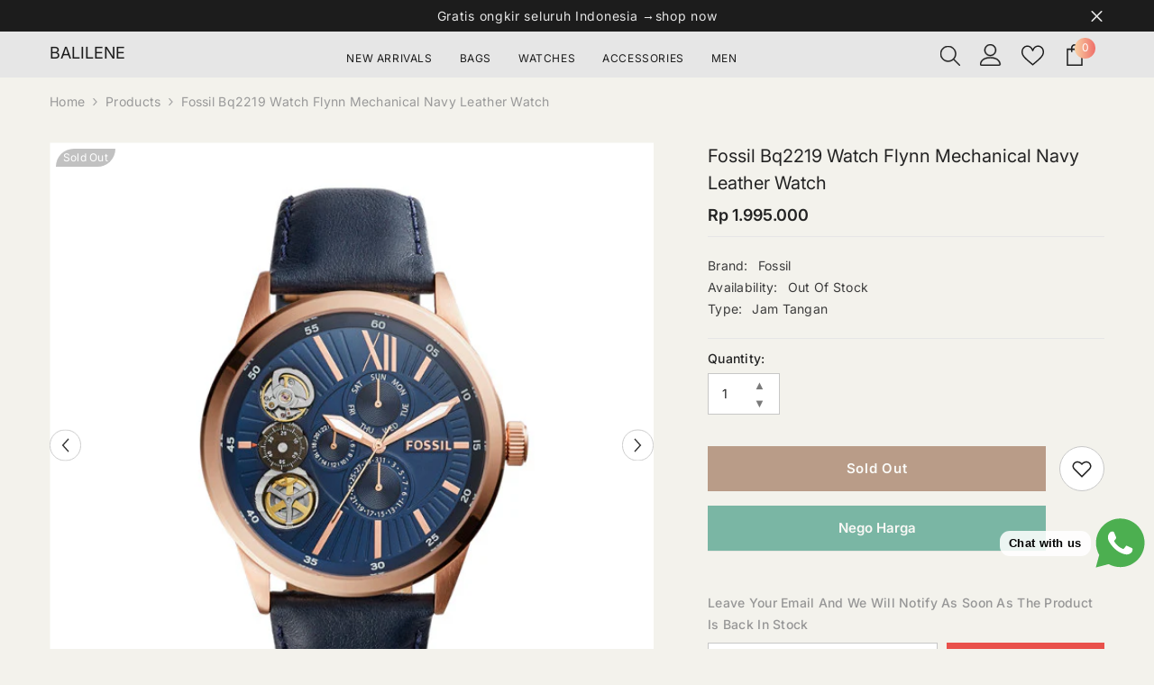

--- FILE ---
content_type: text/html; charset=utf-8
request_url: https://balilene.com/products/fossil-watch-flynn-mechanical-navy-leather-watch-bq2219
body_size: 76069
content:
<!doctype html><html class="no-js" lang="en">
    <head>
        <meta charset="utf-8">
        <meta http-equiv="X-UA-Compatible" content="IE=edge">
        <meta name="viewport" content="width=device-width,initial-scale=1">
        <meta name="theme-color" content="">
        <link rel="canonical" href="https://balilene.com/products/fossil-watch-flynn-mechanical-navy-leather-watch-bq2219" canonical-shop-url="https://balilene.com/"><link rel="shortcut icon" href="//balilene.com/cdn/shop/files/favicon_32x32.png?v=1614393644" type="image/png"><link rel="preconnect" href="https://cdn.shopify.com" crossorigin>
        <title>Jam Tangan Fossil Bq2219 Watch Flynn Mechanical Navy Leather Watch  &ndash; Balilene</title><meta name="description" content="Fossil Bq2219 Watch Flynn Mechanical Navy Leather Watch  Brand : Fossil Type : BQ2219 Quartz : Quatz TwistDetail Product :  Tampilan modern dan inner working yang berkualitas membuat jam tangan Flynn Mechanical ini cocok untuk pemakaian sehari-hari. Perpaduan warna klasik navy dengan rosegold. Dial chronograph yang uni">

<meta property="og:site_name" content="Balilene">
<meta property="og:url" content="https://balilene.com/products/fossil-watch-flynn-mechanical-navy-leather-watch-bq2219">
<meta property="og:title" content="Jam Tangan Fossil Bq2219 Watch Flynn Mechanical Navy Leather Watch">
<meta property="og:type" content="product">
<meta property="og:description" content="Fossil Bq2219 Watch Flynn Mechanical Navy Leather Watch  Brand : Fossil Type : BQ2219 Quartz : Quatz TwistDetail Product :  Tampilan modern dan inner working yang berkualitas membuat jam tangan Flynn Mechanical ini cocok untuk pemakaian sehari-hari. Perpaduan warna klasik navy dengan rosegold. Dial chronograph yang uni"><meta property="og:image" content="http://balilene.com/cdn/shop/products/Bq2219_depan.jpg?v=1525854598">
  <meta property="og:image:secure_url" content="https://balilene.com/cdn/shop/products/Bq2219_depan.jpg?v=1525854598">
  <meta property="og:image:width" content="620">
  <meta property="og:image:height" content="620"><meta property="og:price:amount" content="1,995,000">
  <meta property="og:price:currency" content="IDR"><meta name="twitter:card" content="summary_large_image">
<meta name="twitter:title" content="Jam Tangan Fossil Bq2219 Watch Flynn Mechanical Navy Leather Watch">
<meta name="twitter:description" content="Fossil Bq2219 Watch Flynn Mechanical Navy Leather Watch  Brand : Fossil Type : BQ2219 Quartz : Quatz TwistDetail Product :  Tampilan modern dan inner working yang berkualitas membuat jam tangan Flynn Mechanical ini cocok untuk pemakaian sehari-hari. Perpaduan warna klasik navy dengan rosegold. Dial chronograph yang uni">

        <script>window.performance && window.performance.mark && window.performance.mark('shopify.content_for_header.start');</script><meta name="google-site-verification" content="02pd36Z3fPZC41GgD2mDpYcMpnZsF4Aoe2JJrUf8g6k">
<meta id="shopify-digital-wallet" name="shopify-digital-wallet" content="/19526601/digital_wallets/dialog">
<link rel="alternate" type="application/json+oembed" href="https://balilene.com/products/fossil-watch-flynn-mechanical-navy-leather-watch-bq2219.oembed">
<script async="async" src="/checkouts/internal/preloads.js?locale=en-ID"></script>
<script id="shopify-features" type="application/json">{"accessToken":"d36451890d10526b5774f296656da54a","betas":["rich-media-storefront-analytics"],"domain":"balilene.com","predictiveSearch":true,"shopId":19526601,"locale":"en"}</script>
<script>var Shopify = Shopify || {};
Shopify.shop = "balilene.myshopify.com";
Shopify.locale = "en";
Shopify.currency = {"active":"IDR","rate":"1.0"};
Shopify.country = "ID";
Shopify.theme = {"name":"balilene-676-3sep","id":154114064605,"schema_name":"Ella","schema_version":"6.7.6","theme_store_id":null,"role":"main"};
Shopify.theme.handle = "null";
Shopify.theme.style = {"id":null,"handle":null};
Shopify.cdnHost = "balilene.com/cdn";
Shopify.routes = Shopify.routes || {};
Shopify.routes.root = "/";</script>
<script type="module">!function(o){(o.Shopify=o.Shopify||{}).modules=!0}(window);</script>
<script>!function(o){function n(){var o=[];function n(){o.push(Array.prototype.slice.apply(arguments))}return n.q=o,n}var t=o.Shopify=o.Shopify||{};t.loadFeatures=n(),t.autoloadFeatures=n()}(window);</script>
<script id="shop-js-analytics" type="application/json">{"pageType":"product"}</script>
<script defer="defer" async type="module" src="//balilene.com/cdn/shopifycloud/shop-js/modules/v2/client.init-shop-cart-sync_BdyHc3Nr.en.esm.js"></script>
<script defer="defer" async type="module" src="//balilene.com/cdn/shopifycloud/shop-js/modules/v2/chunk.common_Daul8nwZ.esm.js"></script>
<script type="module">
  await import("//balilene.com/cdn/shopifycloud/shop-js/modules/v2/client.init-shop-cart-sync_BdyHc3Nr.en.esm.js");
await import("//balilene.com/cdn/shopifycloud/shop-js/modules/v2/chunk.common_Daul8nwZ.esm.js");

  window.Shopify.SignInWithShop?.initShopCartSync?.({"fedCMEnabled":true,"windoidEnabled":true});

</script>
<script>(function() {
  var isLoaded = false;
  function asyncLoad() {
    if (isLoaded) return;
    isLoaded = true;
    var urls = ["\/\/dyuszqdfuyvqq.cloudfront.net\/packs\/mf_embed_v8.js?mf_token=6651832d-ea3a-4556-bcc1-a719af9927d0\u0026shop=balilene.myshopify.com","https:\/\/cdn.pushowl.com\/latest\/sdks\/pushowl-shopify.js?subdomain=balilene\u0026environment=production\u0026guid=93367410-6a97-4909-b52d-49e6bf160c10\u0026shop=balilene.myshopify.com"];
    for (var i = 0; i < urls.length; i++) {
      var s = document.createElement('script');
      s.type = 'text/javascript';
      s.async = true;
      s.src = urls[i];
      var x = document.getElementsByTagName('script')[0];
      x.parentNode.insertBefore(s, x);
    }
  };
  if(window.attachEvent) {
    window.attachEvent('onload', asyncLoad);
  } else {
    window.addEventListener('load', asyncLoad, false);
  }
})();</script>
<script id="__st">var __st={"a":19526601,"offset":25200,"reqid":"0b5fe94e-dedd-4f1a-abf6-e154bc4c14a7-1768966946","pageurl":"balilene.com\/products\/fossil-watch-flynn-mechanical-navy-leather-watch-bq2219","u":"d045211bbd8f","p":"product","rtyp":"product","rid":1297570332740};</script>
<script>window.ShopifyPaypalV4VisibilityTracking = true;</script>
<script id="form-persister">!function(){'use strict';const t='contact',e='new_comment',n=[[t,t],['blogs',e],['comments',e],[t,'customer']],o='password',r='form_key',c=['recaptcha-v3-token','g-recaptcha-response','h-captcha-response',o],s=()=>{try{return window.sessionStorage}catch{return}},i='__shopify_v',u=t=>t.elements[r],a=function(){const t=[...n].map((([t,e])=>`form[action*='/${t}']:not([data-nocaptcha='true']) input[name='form_type'][value='${e}']`)).join(',');var e;return e=t,()=>e?[...document.querySelectorAll(e)].map((t=>t.form)):[]}();function m(t){const e=u(t);a().includes(t)&&(!e||!e.value)&&function(t){try{if(!s())return;!function(t){const e=s();if(!e)return;const n=u(t);if(!n)return;const o=n.value;o&&e.removeItem(o)}(t);const e=Array.from(Array(32),(()=>Math.random().toString(36)[2])).join('');!function(t,e){u(t)||t.append(Object.assign(document.createElement('input'),{type:'hidden',name:r})),t.elements[r].value=e}(t,e),function(t,e){const n=s();if(!n)return;const r=[...t.querySelectorAll(`input[type='${o}']`)].map((({name:t})=>t)),u=[...c,...r],a={};for(const[o,c]of new FormData(t).entries())u.includes(o)||(a[o]=c);n.setItem(e,JSON.stringify({[i]:1,action:t.action,data:a}))}(t,e)}catch(e){console.error('failed to persist form',e)}}(t)}const f=t=>{if('true'===t.dataset.persistBound)return;const e=function(t,e){const n=function(t){return'function'==typeof t.submit?t.submit:HTMLFormElement.prototype.submit}(t).bind(t);return function(){let t;return()=>{t||(t=!0,(()=>{try{e(),n()}catch(t){(t=>{console.error('form submit failed',t)})(t)}})(),setTimeout((()=>t=!1),250))}}()}(t,(()=>{m(t)}));!function(t,e){if('function'==typeof t.submit&&'function'==typeof e)try{t.submit=e}catch{}}(t,e),t.addEventListener('submit',(t=>{t.preventDefault(),e()})),t.dataset.persistBound='true'};!function(){function t(t){const e=(t=>{const e=t.target;return e instanceof HTMLFormElement?e:e&&e.form})(t);e&&m(e)}document.addEventListener('submit',t),document.addEventListener('DOMContentLoaded',(()=>{const e=a();for(const t of e)f(t);var n;n=document.body,new window.MutationObserver((t=>{for(const e of t)if('childList'===e.type&&e.addedNodes.length)for(const t of e.addedNodes)1===t.nodeType&&'FORM'===t.tagName&&a().includes(t)&&f(t)})).observe(n,{childList:!0,subtree:!0,attributes:!1}),document.removeEventListener('submit',t)}))}()}();</script>
<script integrity="sha256-4kQ18oKyAcykRKYeNunJcIwy7WH5gtpwJnB7kiuLZ1E=" data-source-attribution="shopify.loadfeatures" defer="defer" src="//balilene.com/cdn/shopifycloud/storefront/assets/storefront/load_feature-a0a9edcb.js" crossorigin="anonymous"></script>
<script data-source-attribution="shopify.dynamic_checkout.dynamic.init">var Shopify=Shopify||{};Shopify.PaymentButton=Shopify.PaymentButton||{isStorefrontPortableWallets:!0,init:function(){window.Shopify.PaymentButton.init=function(){};var t=document.createElement("script");t.src="https://balilene.com/cdn/shopifycloud/portable-wallets/latest/portable-wallets.en.js",t.type="module",document.head.appendChild(t)}};
</script>
<script data-source-attribution="shopify.dynamic_checkout.buyer_consent">
  function portableWalletsHideBuyerConsent(e){var t=document.getElementById("shopify-buyer-consent"),n=document.getElementById("shopify-subscription-policy-button");t&&n&&(t.classList.add("hidden"),t.setAttribute("aria-hidden","true"),n.removeEventListener("click",e))}function portableWalletsShowBuyerConsent(e){var t=document.getElementById("shopify-buyer-consent"),n=document.getElementById("shopify-subscription-policy-button");t&&n&&(t.classList.remove("hidden"),t.removeAttribute("aria-hidden"),n.addEventListener("click",e))}window.Shopify?.PaymentButton&&(window.Shopify.PaymentButton.hideBuyerConsent=portableWalletsHideBuyerConsent,window.Shopify.PaymentButton.showBuyerConsent=portableWalletsShowBuyerConsent);
</script>
<script data-source-attribution="shopify.dynamic_checkout.cart.bootstrap">document.addEventListener("DOMContentLoaded",(function(){function t(){return document.querySelector("shopify-accelerated-checkout-cart, shopify-accelerated-checkout")}if(t())Shopify.PaymentButton.init();else{new MutationObserver((function(e,n){t()&&(Shopify.PaymentButton.init(),n.disconnect())})).observe(document.body,{childList:!0,subtree:!0})}}));
</script>
<script id="sections-script" data-sections="header-navigation-plain,header-mobile" defer="defer" src="//balilene.com/cdn/shop/t/74/compiled_assets/scripts.js?v=16863"></script>
<script>window.performance && window.performance.mark && window.performance.mark('shopify.content_for_header.end');</script>
        <style>
        
        
        

        @font-face { font-display: swap;
  font-family: Inter;
  font-weight: 400;
  font-style: normal;
  src: url("//balilene.com/cdn/fonts/inter/inter_n4.b2a3f24c19b4de56e8871f609e73ca7f6d2e2bb9.woff2") format("woff2"),
       url("//balilene.com/cdn/fonts/inter/inter_n4.af8052d517e0c9ffac7b814872cecc27ae1fa132.woff") format("woff");
}

        @font-face { font-display: swap;
  font-family: Inter;
  font-weight: 500;
  font-style: normal;
  src: url("//balilene.com/cdn/fonts/inter/inter_n5.d7101d5e168594dd06f56f290dd759fba5431d97.woff2") format("woff2"),
       url("//balilene.com/cdn/fonts/inter/inter_n5.5332a76bbd27da00474c136abb1ca3cbbf259068.woff") format("woff");
}

        @font-face { font-display: swap;
  font-family: Inter;
  font-weight: 600;
  font-style: normal;
  src: url("//balilene.com/cdn/fonts/inter/inter_n6.771af0474a71b3797eb38f3487d6fb79d43b6877.woff2") format("woff2"),
       url("//balilene.com/cdn/fonts/inter/inter_n6.88c903d8f9e157d48b73b7777d0642925bcecde7.woff") format("woff");
}

        @font-face { font-display: swap;
  font-family: Inter;
  font-weight: 700;
  font-style: normal;
  src: url("//balilene.com/cdn/fonts/inter/inter_n7.02711e6b374660cfc7915d1afc1c204e633421e4.woff2") format("woff2"),
       url("//balilene.com/cdn/fonts/inter/inter_n7.6dab87426f6b8813070abd79972ceaf2f8d3b012.woff") format("woff");
}


        :root {
        --font-family-1: Inter,sans-serif;
        --font-family-2: Inter,sans-serif;

        /* Settings Body */--font-body-family: Inter,sans-serif;--font-body-size: 14px;--font-body-weight: 400;--body-line-height: 24px;--body-letter-spacing: .02em;

        /* Settings Heading */--font-heading-family: Inter,sans-serif;--font-heading-size: 16px;--font-heading-weight: 400;--font-heading-style: normal;--heading-line-height: 24px;--heading-letter-spacing: .05em;--heading-text-transform: capitalize;--heading-border-height: 2px;

        /* Menu Lv1 */--font-menu-lv1-family: Inter,sans-serif;--font-menu-lv1-size: 12px;--font-menu-lv1-weight: 400;--menu-lv1-line-height: 22px;--menu-lv1-letter-spacing: .05em;--menu-lv1-text-transform: uppercase;

        /* Menu Lv2 */--font-menu-lv2-family: Inter,sans-serif;--font-menu-lv2-size: 12px;--font-menu-lv2-weight: 400;--menu-lv2-line-height: 22px;--menu-lv2-letter-spacing: .02em;--menu-lv2-text-transform: capitalize;

        /* Menu Lv3 */--font-menu-lv3-family: Inter,sans-serif;--font-menu-lv3-size: 12px;--font-menu-lv3-weight: 400;--menu-lv3-line-height: 22px;--menu-lv3-letter-spacing: .02em;--menu-lv3-text-transform: capitalize;

        /* Mega Menu Lv2 */--font-mega-menu-lv2-family: Inter,sans-serif;--font-mega-menu-lv2-size: 12px;--font-mega-menu-lv2-weight: 600;--font-mega-menu-lv2-style: normal;--mega-menu-lv2-line-height: 22px;--mega-menu-lv2-letter-spacing: .02em;--mega-menu-lv2-text-transform: uppercase;

        /* Mega Menu Lv3 */--font-mega-menu-lv3-family: Inter,sans-serif;--font-mega-menu-lv3-size: 12px;--font-mega-menu-lv3-weight: 400;--mega-menu-lv3-line-height: 22px;--mega-menu-lv3-letter-spacing: .02em;--mega-menu-lv3-text-transform: capitalize;

        /* Product Card Title */--product-title-font: Inter,sans-serif;--product-title-font-size : 13px;--product-title-font-weight : 400;--product-title-line-height: 22px;--product-title-letter-spacing: .02em;--product-title-line-text : 1;--product-title-text-transform : capitalize;--product-title-margin-bottom: 10px;

        /* Product Card Vendor */--product-vendor-font: Inter,sans-serif;--product-vendor-font-size : 12px;--product-vendor-font-weight : 500;--product-vendor-font-style : normal;--product-vendor-line-height: 22px;--product-vendor-letter-spacing: .02em;--product-vendor-text-transform : uppercase;--product-vendor-margin-bottom: 0px;--product-vendor-margin-top: 0px;

        /* Product Card Price */--product-price-font: Inter,sans-serif;--product-price-font-size : 14px;--product-price-font-weight : 600;--product-price-line-height: 22px;--product-price-letter-spacing: .02em;--product-price-margin-top: 0px;--product-price-margin-bottom: 13px;

        /* Product Card Badge */--badge-font: Inter,sans-serif;--badge-font-size : 12px;--badge-font-weight : 400;--badge-text-transform : capitalize;--badge-letter-spacing: .02em;--badge-line-height: 20px;--badge-border-radius: 0px;--badge-padding-top: 0px;--badge-padding-bottom: 0px;--badge-padding-left-right: 8px;--badge-postion-top: 7px;--badge-postion-left-right: 7px;

        /* Product Quickview */
        --product-quickview-font-size : 12px; --product-quickview-line-height: 23px; --product-quickview-border-radius: 1px; --product-quickview-padding-top: 0px; --product-quickview-padding-bottom: 0px; --product-quickview-padding-left-right: 7px; --product-quickview-sold-out-product: #e95144;--product-quickview-box-shadow: none;/* Blog Card Tile */--blog-title-font: Inter,sans-serif;--blog-title-font-size : 20px; --blog-title-font-weight : 700; --blog-title-line-height: 29px; --blog-title-letter-spacing: .09em; --blog-title-text-transform : uppercase;

        /* Blog Card Info (Date, Author) */--blog-info-font: Inter,sans-serif;--blog-info-font-size : 14px; --blog-info-font-weight : 400; --blog-info-line-height: 20px; --blog-info-letter-spacing: .02em; --blog-info-text-transform : uppercase;

        /* Button 1 */--btn-1-font-family: Inter,sans-serif;--btn-1-font-size: 14px; --btn-1-font-weight: 700; --btn-1-text-transform: uppercase; --btn-1-line-height: 22px; --btn-1-letter-spacing: .05em; --btn-1-text-align: center; --btn-1-border-radius: 0px; --btn-1-border-width: 1px; --btn-1-border-style: solid; --btn-1-padding-top: 10px; --btn-1-padding-bottom: 10px; --btn-1-horizontal-length: 0px; --btn-1-vertical-length: 0px; --btn-1-blur-radius: 0px; --btn-1-spread: 0px;
        --btn-1-all-bg-opacity-hover: rgba(0, 0, 0, 0.5);--btn-1-inset: ;/* Button 2 */--btn-2-font-family: Inter,sans-serif;--btn-2-font-size: 15px; --btn-2-font-weight: 600; --btn-2-text-transform: capitalize; --btn-2-line-height: 22px; --btn-2-letter-spacing: .05em; --btn-2-text-align: center; --btn-2-border-radius: 0px; --btn-2-border-width: 1px; --btn-2-border-style: solid; --btn-2-padding-top: 13px; --btn-2-padding-bottom: 13px; --btn-2-horizontal-length: 0px; --btn-2-vertical-length: 0px; --btn-2-blur-radius: 0px; --btn-2-spread: 0px;
        --btn-2-all-bg-opacity-hover: rgba(0, 0, 0, 0.5);--btn-2-inset: ;/* Button 3 */--btn-3-font-family: Inter,sans-serif;--btn-3-font-size: 14px; --btn-3-font-weight: 700; --btn-3-text-transform: uppercase; --btn-3-line-height: 22px; --btn-3-letter-spacing: .05em; --btn-3-text-align: center; --btn-3-border-radius: 0px; --btn-3-border-width: 1px; --btn-3-border-style: solid; --btn-3-padding-top: 10px; --btn-3-padding-bottom: 10px; --btn-3-horizontal-length: 0px; --btn-3-vertical-length: 0px; --btn-3-blur-radius: 0px; --btn-3-spread: 0px;
        --btn-3-all-bg-opacity: rgba(0, 0, 0, 0.1);--btn-3-all-bg-opacity-hover: rgba(0, 0, 0, 0.1);--btn-3-inset: ;/* Footer Heading */--footer-heading-font-family: Inter,sans-serif;--footer-heading-font-size : 15px; --footer-heading-font-weight : 600; --footer-heading-line-height : 22px; --footer-heading-letter-spacing : .05em; --footer-heading-text-transform : uppercase;

        /* Footer Link */--footer-link-font-family: Inter,sans-serif;--footer-link-font-size : 12px; --footer-link-font-weight : ; --footer-link-line-height : 28px; --footer-link-letter-spacing : .02em; --footer-link-text-transform : capitalize;

        /* Page Title */--font-page-title-family: Inter,sans-serif;--font-page-title-size: 20px; --font-page-title-weight: 500; --font-page-title-style: normal; --page-title-line-height: 20px; --page-title-letter-spacing: .05em; --page-title-text-transform: capitalize;

        /* Font Product Tab Title */
        --font-tab-type-1: Inter,sans-serif; --font-tab-type-2: Inter,sans-serif;

        /* Text Size */
        --text-size-font-size : 10px; --text-size-font-weight : 400; --text-size-line-height : 22px; --text-size-letter-spacing : 0; --text-size-text-transform : uppercase; --text-size-color : #787878;

        /* Font Weight */
        --font-weight-normal: 400; --font-weight-medium: 500; --font-weight-semibold: 600; --font-weight-bold: 700; --font-weight-bolder: 800; --font-weight-black: 900;

        /* Radio Button */
        --form-label-checkbox-before-bg: #fff; --form-label-checkbox-before-border: #cecece; --form-label-checkbox-before-bg-checked: #000;

        /* Conatiner */
        --body-custom-width-container: 1200px;

        /* Layout Boxed */
        --color-background-layout-boxed: #f8f8f8;/* Arrow */
        --position-horizontal-slick-arrow: 0;

        /* General Color*/
        --color-text: #232323; --color-text2: #969696; --color-global: #232323; --color-white: #FFFFFF; --color-grey: #868686; --color-black: #202020; --color-base-text-rgb: 35, 35, 35; --color-base-text2-rgb: 150, 150, 150; --color-background: #f3f2ec; --color-background-rgb: 243, 242, 236; --color-background-overylay: rgba(243, 242, 236, 0.9); --color-base-accent-text: ; --color-base-accent-1: ; --color-base-accent-2: ; --color-link: #232323; --color-link-hover: #232323; --color-error: #D93333; --color-error-bg: #FCEEEE; --color-success: #5A5A5A; --color-success-bg: #DFF0D8; --color-info: #202020; --color-info-bg: #FFF2DD; --color-link-underline: rgba(35, 35, 35, 0.5); --color-breadcrumb: #999999; --colors-breadcrumb-hover: #232323;--colors-breadcrumb-active: #999999; --border-global: #e6e6e6; --bg-global: #fafafa; --bg-planceholder: #fafafa; --color-warning: #fff; --bg-warning: #e0b252; --color-background-10 : #deddd8; --color-background-20 : #c9c9c4; --color-background-30 : #b5b4b0; --color-background-50 : #8b8b88; --color-background-global : #8b8b88;

        /* Arrow Color */
        --arrow-color: #323232; --arrow-background-color: #fff; --arrow-border-color: #ccc;--arrow-color-hover: #323232;--arrow-background-color-hover: #f8f8f8;--arrow-border-color-hover: #f8f8f8;--arrow-width: 35px;--arrow-height: 35px;--arrow-size: px;--arrow-size-icon: 17px;--arrow-border-radius: 50px;--arrow-border-width: 1px;--arrow-width-half: -17px;

        /* Pagination Color */
        --pagination-item-color: #3c3c3c; --pagination-item-color-active: #3c3c3c; --pagination-item-bg-color: #fff;--pagination-item-bg-color-active: #fff;--pagination-item-border-color: #fff;--pagination-item-border-color-active: #ffffff;--pagination-arrow-color: #3c3c3c;--pagination-arrow-color-active: #3c3c3c;--pagination-arrow-bg-color: #fff;--pagination-arrow-bg-color-active: #fff;--pagination-arrow-border-color: #fff;--pagination-arrow-border-color-active: #fff;

        /* Dots Color */
        --dots-color: transparent;--dots-border-color: #323232;--dots-color-active: #323232;--dots-border-color-active: #323232;--dots-style2-background-opacity: #00000050;--dots-width: 12px;--dots-height: 12px;

        /* Button Color */
        --btn-1-color: #FFFFFF;--btn-1-bg: #232323;--btn-1-border: #232323;--btn-1-color-hover: #232323;--btn-1-bg-hover: #ffffff;--btn-1-border-hover: #232323;
        --btn-2-color: #232323;--btn-2-bg: #FFFFFF;--btn-2-border: #727272;--btn-2-color-hover: #FFFFFF;--btn-2-bg-hover: #232323;--btn-2-border-hover: #232323;
        --btn-3-color: #FFFFFF;--btn-3-bg: #e9514b;--btn-3-border: #e9514b;--btn-3-color-hover: #ffffff;--btn-3-bg-hover: #e9514b;--btn-3-border-hover: #e9514b;
        --anchor-transition: all ease .3s;--bg-white: #ffffff;--bg-black: #000000;--bg-grey: #808080;--icon: var(--color-text);--text-cart: #3c3c3c;--duration-short: 100ms;--duration-default: 350ms;--duration-long: 500ms;--form-input-bg: #ffffff;--form-input-border: #c7c7c7;--form-input-color: #232323;--form-input-placeholder: #868686;--form-label: #232323;

        --new-badge-color: #232323;--new-badge-bg: #FFFFFF;--sale-badge-color: #ffffff;--sale-badge-bg: #e95144;--sold-out-badge-color: #ffffff;--sold-out-badge-bg: #c1c1c1;--custom-badge-color: #ffffff;--custom-badge-bg: #ffbb49;--bundle-badge-color: #ffffff;--bundle-badge-bg: #232323;
        
        --product-title-color : #757575;--product-title-color-hover : #232323;--product-vendor-color : #232323;--product-price-color : #232323;--product-sale-price-color : #e95144;--product-compare-price-color : #969696;--product-countdown-color : #c12e48;--product-countdown-bg-color : #ffffff;

        --product-swatch-border : #cbcbcb;--product-swatch-border-active : #232323;--product-swatch-width : 30px;--product-swatch-height : 30px;--product-swatch-border-radius : 0px;--product-swatch-color-width : 30px;--product-swatch-color-height : 30px;--product-swatch-color-border-radius : 20px;

        --product-wishlist-color : #000000;--product-wishlist-bg : #f8f8f8;--product-wishlist-border : transparent;--product-wishlist-color-added : #ffffff;--product-wishlist-bg-added : #000000;--product-wishlist-border-added : transparent;--product-compare-color : #000000;--product-compare-bg : #FFFFFF;--product-compare-color-added : #D12442; --product-compare-bg-added : #FFFFFF; --product-hot-stock-text-color : #d62828; --product-quick-view-color : #000000; --product-cart-image-fit : unset; --product-title-variant-font-size: 16px;--product-quick-view-bg : #FFFFFF;--product-quick-view-bg-above-button: rgba(255, 255, 255, 0.7);--product-quick-view-color-hover : #FFFFFF;--product-quick-view-bg-hover : #000000;--product-action-color : #232323;--product-action-bg : #ffffff;--product-action-border : #000000;--product-action-color-hover : #FFFFFF;--product-action-bg-hover : rgba(0,0,0,0);--product-action-border-hover : #232323;

        /* Multilevel Category Filter */
        --color-label-multiLevel-categories: #232323;--bg-label-multiLevel-categories: #fff;--color-button-multiLevel-categories: #fff;--bg-button-multiLevel-categories: #ff8b21;--border-button-multiLevel-categories: transparent;--hover-color-button-multiLevel-categories: #fff;--hover-bg-button-multiLevel-categories: #ff8b21;--free-shipping-height : 10px;--free-shipping-border-radius : 20px;--free-shipping-color : #727272; --free-shipping-bg : #ededed;--free-shipping-bg-1: #e95144;--free-shipping-bg-2: #ffc206;--free-shipping-bg-3: #69c69c;--free-shipping-bg-4: #69c69c; --free-shipping-min-height : 20.0px;--w-product-swatch-custom: 30px;--h-product-swatch-custom: 30px;--w-product-swatch-custom-mb: 20px;--h-product-swatch-custom-mb: 20px;--font-size-product-swatch-more: 12px;--swatch-border : #cbcbcb;--swatch-border-active : #232323;

        --variant-size: #232323;--variant-size-border: #e7e7e7;--variant-size-bg: #ffffff;--variant-size-hover: #ffffff;--variant-size-border-hover: #232323;--variant-size-bg-hover: #232323;--variant-bg : #ffffff; --variant-color : #232323; --variant-bg-active : #ffffff; --variant-color-active : #232323;

        --fontsize-text-social: 12px;
        --page-content-distance: 64px;--sidebar-content-distance: 40px;--button-transition-ease: cubic-bezier(.25,.46,.45,.94);

        /* Loading Spinner Color */
        --spinner-top-color: #fc0; --spinner-right-color: #4dd4c6; --spinner-bottom-color: #f00; --spinner-left-color: #f6f6f6;

        /* Product Card Marquee */
        --product-marquee-background-color: ;--product-marquee-text-color: #FFFFFF;--product-marquee-text-size: 14px;--product-marquee-text-mobile-size: 14px;--product-marquee-text-weight: 400;--product-marquee-text-transform: none;--product-marquee-text-style: italic;--product-marquee-speed: ; --product-marquee-line-height: calc(var(--product-marquee-text-mobile-size) * 1.5);
    }
</style>
        <link href="//balilene.com/cdn/shop/t/74/assets/base.css?v=84970157901927775051757388270" rel="stylesheet" type="text/css" media="all" /><link href="//balilene.com/cdn/shop/t/74/assets/animated.css?v=91884483947907798981757388270" rel="stylesheet" type="text/css" media="all" />
<link href="//balilene.com/cdn/shop/t/74/assets/component-card.css?v=84890900002460790781757388270" rel="stylesheet" type="text/css" media="all" />
<link href="//balilene.com/cdn/shop/t/74/assets/component-loading-overlay.css?v=26723411978098876071757388271" rel="stylesheet" type="text/css" media="all" />
<link href="//balilene.com/cdn/shop/t/74/assets/component-loading-banner.css?v=23751737841716112591757388271" rel="stylesheet" type="text/css" media="all" />
<link href="//balilene.com/cdn/shop/t/74/assets/component-quick-cart.css?v=85216047258904419931757388271" rel="stylesheet" type="text/css" media="all" />
<link rel="stylesheet" href="//balilene.com/cdn/shop/t/74/assets/vendor.css?v=164616260963476715651757388272" media="print" onload="this.media='all'">
<noscript><link href="//balilene.com/cdn/shop/t/74/assets/vendor.css?v=164616260963476715651757388272" rel="stylesheet" type="text/css" media="all" /></noscript>


	<link href="//balilene.com/cdn/shop/t/74/assets/component-card-05.css?v=13551244983794010051757388270" rel="stylesheet" type="text/css" media="all" />


<link href="//balilene.com/cdn/shop/t/74/assets/component-predictive-search.css?v=173460233946013614451757388271" rel="stylesheet" type="text/css" media="all" /><link rel="stylesheet" href="//balilene.com/cdn/shop/t/74/assets/component-newsletter.css?v=93243441050576780161757388271" media="print" onload="this.media='all'">
<link rel="stylesheet" href="//balilene.com/cdn/shop/t/74/assets/component-slider.css?v=18320497342874123791757388271" media="print" onload="this.media='all'">
<link rel="stylesheet" href="//balilene.com/cdn/shop/t/74/assets/component-list-social.css?v=160160302884525886651757388271" media="print" onload="this.media='all'"><noscript><link href="//balilene.com/cdn/shop/t/74/assets/component-newsletter.css?v=93243441050576780161757388271" rel="stylesheet" type="text/css" media="all" /></noscript>
<noscript><link href="//balilene.com/cdn/shop/t/74/assets/component-slider.css?v=18320497342874123791757388271" rel="stylesheet" type="text/css" media="all" /></noscript>
<noscript><link href="//balilene.com/cdn/shop/t/74/assets/component-list-social.css?v=160160302884525886651757388271" rel="stylesheet" type="text/css" media="all" /></noscript>

<style type="text/css">
	.nav-title-mobile {display: none;}.list-menu--disclosure{display: none;position: absolute;min-width: 100%;width: 22rem;background-color: var(--bg-white);box-shadow: 0 1px 4px 0 rgb(0 0 0 / 15%);padding: 5px 0 5px 20px;opacity: 0;visibility: visible;pointer-events: none;transition: opacity var(--duration-default) ease, transform var(--duration-default) ease;}.list-menu--disclosure-2{margin-left: calc(100% - 15px);z-index: 2;top: -5px;}.list-menu--disclosure:focus {outline: none;}.list-menu--disclosure.localization-selector {max-height: 18rem;overflow: auto;width: 10rem;padding: 0.5rem;}.js menu-drawer > details > summary::before, .js menu-drawer > details[open]:not(.menu-opening) > summary::before {content: '';position: absolute;cursor: default;width: 100%;height: calc(100vh - 100%);height: calc(var(--viewport-height, 100vh) - (var(--header-bottom-position, 100%)));top: 100%;left: 0;background: var(--color-foreground-50);opacity: 0;visibility: hidden;z-index: 2;transition: opacity var(--duration-default) ease,visibility var(--duration-default) ease;}menu-drawer > details[open] > summary::before {visibility: visible;opacity: 1;}.menu-drawer {position: absolute;transform: translateX(-100%);visibility: hidden;z-index: 3;left: 0;top: 100%;width: 100%;max-width: calc(100vw - 4rem);padding: 0;border: 0.1rem solid var(--color-background-10);border-left: 0;border-bottom: 0;background-color: var(--bg-white);overflow-x: hidden;}.js .menu-drawer {height: calc(100vh - 100%);height: calc(var(--viewport-height, 100vh) - (var(--header-bottom-position, 100%)));}.js details[open] > .menu-drawer, .js details[open] > .menu-drawer__submenu {transition: transform var(--duration-default) ease, visibility var(--duration-default) ease;}.no-js details[open] > .menu-drawer, .js details[open].menu-opening > .menu-drawer, details[open].menu-opening > .menu-drawer__submenu {transform: translateX(0);visibility: visible;}@media screen and (min-width: 750px) {.menu-drawer {width: 40rem;}.no-js .menu-drawer {height: auto;}}.menu-drawer__inner-container {position: relative;height: 100%;}.menu-drawer__navigation-container {display: grid;grid-template-rows: 1fr auto;align-content: space-between;overflow-y: auto;height: 100%;}.menu-drawer__navigation {padding: 0 0 5.6rem 0;}.menu-drawer__inner-submenu {height: 100%;overflow-x: hidden;overflow-y: auto;}.no-js .menu-drawer__navigation {padding: 0;}.js .menu-drawer__menu li {width: 100%;border-bottom: 1px solid #e6e6e6;overflow: hidden;}.menu-drawer__menu-item{line-height: var(--body-line-height);letter-spacing: var(--body-letter-spacing);padding: 10px 20px 10px 15px;cursor: pointer;display: flex;align-items: center;justify-content: space-between;}.menu-drawer__menu-item .label{display: inline-block;vertical-align: middle;font-size: calc(var(--font-body-size) - 4px);font-weight: var(--font-weight-normal);letter-spacing: var(--body-letter-spacing);height: 20px;line-height: 20px;margin: 0 0 0 10px;padding: 0 5px;text-transform: uppercase;text-align: center;position: relative;}.menu-drawer__menu-item .label:before{content: "";position: absolute;border: 5px solid transparent;top: 50%;left: -9px;transform: translateY(-50%);}.menu-drawer__menu-item > .icon{width: 24px;height: 24px;margin: 0 10px 0 0;}.menu-drawer__menu-item > .symbol {position: absolute;right: 20px;top: 50%;transform: translateY(-50%);display: flex;align-items: center;justify-content: center;font-size: 0;pointer-events: none;}.menu-drawer__menu-item > .symbol .icon{width: 14px;height: 14px;opacity: .6;}.menu-mobile-icon .menu-drawer__menu-item{justify-content: flex-start;}.no-js .menu-drawer .menu-drawer__menu-item > .symbol {display: none;}.js .menu-drawer__submenu {position: absolute;top: 0;width: 100%;bottom: 0;left: 0;background-color: var(--bg-white);z-index: 1;transform: translateX(100%);visibility: hidden;}.js .menu-drawer__submenu .menu-drawer__submenu {overflow-y: auto;}.menu-drawer__close-button {display: block;width: 100%;padding: 10px 15px;background-color: transparent;border: none;background: #f6f8f9;position: relative;}.menu-drawer__close-button .symbol{position: absolute;top: auto;left: 20px;width: auto;height: 22px;z-index: 10;display: flex;align-items: center;justify-content: center;font-size: 0;pointer-events: none;}.menu-drawer__close-button .icon {display: inline-block;vertical-align: middle;width: 18px;height: 18px;transform: rotate(180deg);}.menu-drawer__close-button .text{max-width: calc(100% - 50px);white-space: nowrap;overflow: hidden;text-overflow: ellipsis;display: inline-block;vertical-align: top;width: 100%;margin: 0 auto;}.no-js .menu-drawer__close-button {display: none;}.menu-drawer__utility-links {padding: 2rem;}.menu-drawer__account {display: inline-flex;align-items: center;text-decoration: none;padding: 1.2rem;margin-left: -1.2rem;font-size: 1.4rem;}.menu-drawer__account .icon-account {height: 2rem;width: 2rem;margin-right: 1rem;}.menu-drawer .list-social {justify-content: flex-start;margin-left: -1.25rem;margin-top: 2rem;}.menu-drawer .list-social:empty {display: none;}.menu-drawer .list-social__link {padding: 1.3rem 1.25rem;}

	/* Style General */
	.d-block{display: block}.d-inline-block{display: inline-block}.d-flex{display: flex}.d-none {display: none}.d-grid{display: grid}.ver-alg-mid {vertical-align: middle}.ver-alg-top{vertical-align: top}
	.flex-jc-start{justify-content:flex-start}.flex-jc-end{justify-content:flex-end}.flex-jc-center{justify-content:center}.flex-jc-between{justify-content:space-between}.flex-jc-stretch{justify-content:stretch}.flex-align-start{align-items: flex-start}.flex-align-center{align-items: center}.flex-align-end{align-items: flex-end}.flex-align-stretch{align-items:stretch}.flex-wrap{flex-wrap: wrap}.flex-nowrap{flex-wrap: nowrap}.fd-row{flex-direction:row}.fd-row-reverse{flex-direction:row-reverse}.fd-column{flex-direction:column}.fd-column-reverse{flex-direction:column-reverse}.fg-0{flex-grow:0}.fs-0{flex-shrink:0}.gap-15{gap:15px}.gap-30{gap:30px}.gap-col-30{column-gap:30px}
	.p-relative{position:relative}.p-absolute{position:absolute}.p-static{position:static}.p-fixed{position:fixed;}
	.zi-1{z-index:1}.zi-2{z-index:2}.zi-3{z-index:3}.zi-5{z-index:5}.zi-6{z-index:6}.zi-7{z-index:7}.zi-9{z-index:9}.zi-10{z-index:10}.zi-99{z-index:99} .zi-100{z-index:100} .zi-101{z-index:101}
	.top-0{top:0}.top-100{top:100%}.top-auto{top:auto}.left-0{left:0}.left-auto{left:auto}.right-0{right:0}.right-auto{right:auto}.bottom-0{bottom:0}
	.middle-y{top:50%;transform:translateY(-50%)}.middle-x{left:50%;transform:translateX(-50%)}
	.opacity-0{opacity:0}.opacity-1{opacity:1}
	.o-hidden{overflow:hidden}.o-visible{overflow:visible}.o-unset{overflow:unset}.o-x-hidden{overflow-x:hidden}.o-y-auto{overflow-y:auto;}
	.pt-0{padding-top:0}.pt-2{padding-top:2px}.pt-5{padding-top:5px}.pt-10{padding-top:10px}.pt-10-imp{padding-top:10px !important}.pt-12{padding-top:12px}.pt-16{padding-top:16px}.pt-20{padding-top:20px}.pt-24{padding-top:24px}.pt-30{padding-top:30px}.pt-32{padding-top:32px}.pt-36{padding-top:36px}.pt-48{padding-top:48px}.pb-0{padding-bottom:0}.pb-5{padding-bottom:5px}.pb-10{padding-bottom:10px}.pb-10-imp{padding-bottom:10px !important}.pb-12{padding-bottom:12px}.pb-15{padding-bottom:15px}.pb-16{padding-bottom:16px}.pb-18{padding-bottom:18px}.pb-20{padding-bottom:20px}.pb-24{padding-bottom:24px}.pb-32{padding-bottom:32px}.pb-40{padding-bottom:40px}.pb-48{padding-bottom:48px}.pb-50{padding-bottom:50px}.pb-80{padding-bottom:80px}.pb-84{padding-bottom:84px}.pr-0{padding-right:0}.pr-5{padding-right: 5px}.pr-10{padding-right:10px}.pr-20{padding-right:20px}.pr-24{padding-right:24px}.pr-30{padding-right:30px}.pr-36{padding-right:36px}.pr-80{padding-right:80px}.pl-0{padding-left:0}.pl-12{padding-left:12px}.pl-20{padding-left:20px}.pl-24{padding-left:24px}.pl-36{padding-left:36px}.pl-48{padding-left:48px}.pl-52{padding-left:52px}.pl-80{padding-left:80px}.p-zero{padding:0}
	.m-lr-auto{margin:0 auto}.m-zero{margin:0}.ml-auto{margin-left:auto}.ml-0{margin-left:0}.ml-5{margin-left:5px}.ml-15{margin-left:15px}.ml-20{margin-left:20px}.ml-30{margin-left:30px}.mr-auto{margin-right:auto}.mr-0{margin-right:0}.mr-5{margin-right:5px}.mr-10{margin-right:10px}.mr-20{margin-right:20px}.mr-30{margin-right:30px}.mt-0{margin-top: 0}.mt-10{margin-top: 10px}.mt-15{margin-top: 15px}.mt-20{margin-top: 20px}.mt-25{margin-top: 25px}.mt-30{margin-top: 30px}.mt-40{margin-top: 40px}.mt-45{margin-top: 45px}.mb-0{margin-bottom: 0}.mb-5{margin-bottom: 5px}.mb-10{margin-bottom: 10px}.mb-15{margin-bottom: 15px}.mb-18{margin-bottom: 18px}.mb-20{margin-bottom: 20px}.mb-30{margin-bottom: 30px}
	.h-0{height:0}.h-100{height:100%}.h-100v{height:100vh}.h-auto{height:auto}.mah-100{max-height:100%}.mih-15{min-height: 15px}.mih-none{min-height: unset}.lih-15{line-height: 15px}
	.w-50pc{width:50%}.w-100{width:100%}.w-100v{width:100vw}.maw-100{max-width:100%}.maw-300{max-width:300px}.maw-480{max-width: 480px}.maw-780{max-width: 780px}.w-auto{width:auto}.minw-auto{min-width: auto}.min-w-100{min-width: 100px}
	.float-l{float:left}.float-r{float:right}
	.b-zero{border:none}.br-50p{border-radius:50%}.br-zero{border-radius:0}.br-2{border-radius:2px}.bg-none{background: none}
	.stroke-w-0{stroke-width: 0px}.stroke-w-1h{stroke-width: 0.5px}.stroke-w-1{stroke-width: 1px}.stroke-w-3{stroke-width: 3px}.stroke-w-5{stroke-width: 5px}.stroke-w-7 {stroke-width: 7px}.stroke-w-10 {stroke-width: 10px}.stroke-w-12 {stroke-width: 12px}.stroke-w-15 {stroke-width: 15px}.stroke-w-20 {stroke-width: 20px}.stroke-w-25 {stroke-width: 25px}.stroke-w-30{stroke-width: 30px}.stroke-w-32 {stroke-width: 32px}.stroke-w-40 {stroke-width: 40px}
	.w-h-16{width: 16px;height: 16px}.w-h-17{width: 17px;height: 17px}.w-h-18 {width: 18px;height: 18px}.w-h-19{width: 19px;height: 19px}.w-h-20 {width: 20px;height: 20px}.w-h-21{width: 21px;height: 21px}.w-h-22 {width: 22px;height: 22px}.w-h-23{width: 23px;height: 23px}.w-h-24 {width: 24px;height: 24px}.w-h-25 {width: 25px;height: 25px}.w-h-26 {width: 26px;height: 26px}.w-h-27 {width: 27px;height: 27px}.w-h-28 {width: 28px;height: 28px}.w-h-29 {width: 29px;height: 29px}.w-h-30 {width: 30px;height: 30px}.w-h-31 {width: 31px;height: 31px}.w-h-32 {width: 32px;height: 32px}.w-h-33 {width: 33px;height: 33px}.w-h-34 {width: 34px;height: 34px}.w-h-35 {width: 35px;height: 35px}.w-h-36 {width: 36px;height: 36px}.w-h-37 {width: 37px;height: 37px}.w-21{width: 21px}.w-23{width: 23px}.w-24{width: 24px}.w-30{width: 30px}.h-22{height: 22px}.h-23{height: 23px}.h-24{height: 24px}
	.txt-d-none{text-decoration:none}.txt-d-underline{text-decoration:underline}.txt-u-o-1{text-underline-offset: 1px}.txt-u-o-2{text-underline-offset: 2px}.txt-u-o-3{text-underline-offset: 3px}.txt-u-o-4{text-underline-offset: 4px}.txt-u-o-5{text-underline-offset: 5px}.txt-u-o-6{text-underline-offset: 6px}.txt-u-o-8{text-underline-offset: 8px}.txt-u-o-12{text-underline-offset: 12px}.txt-t-up{text-transform:uppercase}.txt-t-cap{text-transform:capitalize}
	.ft-0{font-size: 0}.ft-16{font-size: 16px}.ls-0{letter-spacing: 0}.ls-02{letter-spacing: 0.2em}.ls-05{letter-spacing: 0.5em}.ft-i{font-style: italic}
	.button-effect svg{transition: 0.3s}.button-effect:hover svg{transform: rotate(180deg)}
	.icon-effect:hover svg {transform: scale(1.15)}.icon-effect:hover .icon-search-1 {transform: rotate(-90deg) scale(1.15)}
	.link-effect > span:after, .link-effect > .text__icon:after{content: "";position: absolute;bottom: -2px;left: 0;height: 1px;width: 100%;transform: scaleX(0);transition: transform var(--duration-default) ease-out;transform-origin: right}
	.link-effect > .text__icon:after{ bottom: 0 }
	.link-effect > span:hover:after, .link-effect > .text__icon:hover:after{transform: scaleX(1);transform-origin: left}
	@media (min-width: 1025px){
		.pl-lg-80{padding-left:80px}.pr-lg-80{padding-right:80px}
	}

	/* Style Flex-section */
	.spacing-style {
		--padding-top: var(--pd-top-mobile);
		--padding-bottom: var(--pd-bottom-mobile);
        padding-block: var(--padding-top, 0px) var(--padding-bottom, 0px);

		@media screen and (750px <= width <= 1024px) {
			--padding-top: var(--pd-top-tablet);
			--padding-bottom: var(--pd-bottom-tablet);
        }

        @media screen and (width >= 1025px) {
			--padding-top: var(--pd-top-desktop);
			--padding-bottom: var(--pd-bottom-desktop);
        }
	}

	:root {
        /* Section Heights */
        --section-height-small: 15rem;
        --section-height-medium: 25rem;
        --section-height-large: 35rem;

        @media screen and (min-width: 40em) {
            --section-height-small: 40svh;
            --section-height-medium: 55svh;
            --section-height-large: 70svh;
        }

        @media screen and (min-width: 60em) {
            --section-height-small: 50svh;
            --section-height-medium: 65svh;
            --section-height-large: 80svh;
        }
    }

    .section-wrapper {
        --section-height-offset: 0px;
    }

    .section--height-small {
        --section-min-height: var(--section-height-small);
    }

    .section--height-medium {
        --section-min-height: var(--section-height-medium);
    }

    .section--height-large {
        --section-min-height: var(--section-height-large);
    }

    .section--height-full-screen {
        --section-min-height: 100svh;
    }
</style>
        <script src="//balilene.com/cdn/shop/t/74/assets/vendor.js?v=136349610325169103951757388272" type="text/javascript"></script>
<script src="//balilene.com/cdn/shop/t/74/assets/global.js?v=47420480456341463851757388271" type="text/javascript"></script>
<script src="//balilene.com/cdn/shop/t/74/assets/lazysizes.min.js?v=122719776364282065531757388272" type="text/javascript"></script>
<!-- <script src="//balilene.com/cdn/shop/t/74/assets/menu.js?v=49849284315874639661757388272" type="text/javascript"></script> --><script src="//balilene.com/cdn/shop/t/74/assets/predictive-search.js?v=150287457454705182001757388272" defer="defer"></script>

<script>
    window.lazySizesConfig = window.lazySizesConfig || {};
    lazySizesConfig.loadMode = 1;
    window.lazySizesConfig.init = false;
    lazySizes.init();

    window.rtl_slick = false;
    window.mobile_menu = 'custom';
    window.iso_code = 'en';
    
        window.money_format = '<span class=money>Rp {{ amount_no_decimals }}</span>';
    
    window.shop_currency = 'IDR';
    window.currencySymbol ="Rp";
    window.show_multiple_currencies = false;
    window.routes = {
        root: '',
        cart: '/cart',
        cart_add_url: '/cart/add',
        cart_change_url: '/cart/change',
        cart_update_url: '/cart/update',
        collection_all: '/collections/all',
        predictive_search_url: '/search/suggest',
        search_url: '/search'
    }; 
    window.button_load_more = {
        default: `Show more`,
        loading: `Loading...`,
        view_all: `View all collection`,
        no_more: `No more product`,
        no_more_collection: `No more collection`
    };
    window.after_add_to_cart = {
        type: 'cart',
        message: `is added to your shopping cart.`,
        message_2: `Product added to cart successfully`
    };
    window.variant_image_group_quick_view = false;
    window.quick_view = {
        show: false,
        show_mb: false
    };
    window.quick_shop = {
        show: false,
        see_details: `View full details`,
    };
    window.quick_cart = {
        show: false
    };
    window.cartStrings = {
        error: `There was an error while updating your cart. Please try again.`,
        quantityError: `You can only add [quantity] of this item to your cart.`,
        addProductOutQuantity: `You can only add [maxQuantity] of this product to your cart`,
        addProductOutQuantity2: `The quantity of this product is insufficient.`,
        cartErrorMessage: `Translation missing: en.sections.cart.cart_quantity_error_prefix`,
        soldoutText: `sold out`,
        alreadyText: `all`,
        items: `items`,
        item: `item`,
        item_99: `99+`,
    };
    window.variantStrings = {
        addToCart: `Add to bag`,
        addingToCart: `Adding to cart...`,
        addedToCart: `Added to cart`,
        submit: `Submit`,
        soldOut: `Sold out`,
        unavailable: `Unavailable`,
        soldOut_message: `This variant is sold out!`,
        unavailable_message: `This variant is unavailable!`,
        addToCart_message: `You must select at least one products to add!`,
        select: `Select options`,
        preOrder: `Pre-order`,
        add: `Add`,
        unavailable_with_option: `[value] (unavailable)`,
        hide_variants_unavailable: false
    };
    window.quickOrderListStrings = {
        itemsAdded: `[quantity] items added`,
        itemAdded: `[quantity] item added`,
        itemsRemoved: `[quantity] items removed`,
        itemRemoved: `[quantity] item removed`,
        viewCart: `View cart`,
        each: `/ea`,
        min_error: `This item has a minimum of [min]`,
        max_error: `This item has a maximum of [max]`,
        step_error: `You can only add this item in increments of [step]`,
    };
    window.inventory_text = {
        hotStock: `Hurry up! Only [inventory] left`,
        hotStock2: `Please hurry! Only [inventory] left in stock`,
        warningQuantity: `Maximum quantity: [inventory]`,
        inStock: `In stock`,
        outOfStock: `Out Of Stock`,
        manyInStock: `Many In Stock`,
        show_options: `Show variants`,
        hide_options: `Hide variants`,
        adding : `Adding`,
        thank_you : `Thank you`,
        add_more : `Add more`,
        cart_feedback : `Added`
    };
    
        
            window.free_shipping_price = 0;
        
        window.free_shipping_text = {
            free_shipping_message: `Free shipping for all orders over`,
            free_shipping_message_1: `Hai Kak, Kamu dapet free shipping &amp; asuransi. Have a lovely day! ✨`,
            free_shipping_message_2:`Only`,
            free_shipping_message_3: `away from`,
            free_shipping_message_4: `free shipping`,
            free_shipping_1: `Free`,
            free_shipping_2: `TBD`
        };
    
    
        window.notify_me = {
            show: true,
            success: `Thanks! We&#39;ve received your request and will respond shortly when this product/variant becomes available!`,
            error: `Please use a valid email address, such as john@example.com.`,
            button: `Notify me`
        };
    
    window.compare = {
        show: true,
        add: `Add to compare`,
        added: `Added to compare`,
        message: `You must select at least two products to compare!`
    };
    window.wishlist = {
        show: true,
        add: `Add to wishlist`,
        added: `Added to wishlist`,
        empty: `No product is added to your wishlist`,
        continue_shopping: `Continue shopping`
    };
    window.pagination = {
        style: 2,
        next: `Next`,
        prev: `Prev`
    }
    window.countdown = {
        text: `Limited-Time Offers, End in:`,
        day: `D`,
        hour: `H`,
        min: `M`,
        sec: `S`,
        day_2: `Days`,
        hour_2: `Hours`,
        min_2: `Mins`,
        sec_2: `Secs`,
        days: `Days`,
        hours: `Hours`,
        mins: `Mins`,
        secs: `Secs`,
        d: `d`,
        h: `h`,
        m: `m`,
        s: `s`
    };
    window.customer_view = {
        text: `[number] customers are viewing this product`
    };

    
        window.arrows = {
            icon_next: `<button type="button" class="slick-next" aria-label="Next" role="button"><svg role="img" xmlns="http://www.w3.org/2000/svg" viewBox="0 0 24 24"><path d="M 7.75 1.34375 L 6.25 2.65625 L 14.65625 12 L 6.25 21.34375 L 7.75 22.65625 L 16.75 12.65625 L 17.34375 12 L 16.75 11.34375 Z"></path></svg></button>`,
            icon_prev: `<button type="button" class="slick-prev" aria-label="Previous" role="button"><svg role="img" xmlns="http://www.w3.org/2000/svg" viewBox="0 0 24 24"><path d="M 7.75 1.34375 L 6.25 2.65625 L 14.65625 12 L 6.25 21.34375 L 7.75 22.65625 L 16.75 12.65625 L 17.34375 12 L 16.75 11.34375 Z"></path></svg></button>`
        }
    

    window.dynamic_browser_title = {
        show: false,
        text: 'Come back ⚡'
    };
    
    window.show_more_btn_text = {
        show_more: `Show more`,
        show_less: `Show less`,
        show_all: `Show all`,
    };

    function getCookie(cname) {
        let name = cname + "=";
        let decodedCookie = decodeURIComponent(document.cookie);
        let ca = decodedCookie.split(';');
        for(let i = 0; i <ca.length; i++) {
          let c = ca[i];
          while (c.charAt(0) == ' ') {
            c = c.substring(1);
          }
          if (c.indexOf(name) == 0) {
            return c.substring(name.length, c.length);
          }
        }
        return "";
    }
    
    const cookieAnnouncemenClosed = getCookie('announcement');
    window.announcementClosed = cookieAnnouncemenClosed === 'closed'
</script>

        <script>document.documentElement.className = document.documentElement.className.replace('no-js', 'js');</script><!-- BEGIN app block: shopify://apps/judge-me-reviews/blocks/judgeme_core/61ccd3b1-a9f2-4160-9fe9-4fec8413e5d8 --><!-- Start of Judge.me Core -->






<link rel="dns-prefetch" href="https://cdnwidget.judge.me">
<link rel="dns-prefetch" href="https://cdn.judge.me">
<link rel="dns-prefetch" href="https://cdn1.judge.me">
<link rel="dns-prefetch" href="https://api.judge.me">

<script data-cfasync='false' class='jdgm-settings-script'>window.jdgmSettings={"pagination":5,"disable_web_reviews":true,"badge_no_review_text":"No reviews","badge_n_reviews_text":"{{ n }} review/reviews","badge_star_color":"#ffd200","hide_badge_preview_if_no_reviews":true,"badge_hide_text":true,"enforce_center_preview_badge":false,"widget_title":"Reviews","widget_open_form_text":"Write A Review","widget_close_form_text":"Cancel review","widget_refresh_page_text":"Refresh page","widget_summary_text":"Based on {{ number_of_reviews }} review","widget_no_review_text":"Be the first to write a review","widget_name_field_text":"Display name","widget_verified_name_field_text":"Nama","widget_name_placeholder_text":" Masukan Nama Anda","widget_required_field_error_text":" Bagian ini diperlukan.","widget_email_field_text":" E-mail","widget_verified_email_field_text":"Verified Email (private, can not be edited)","widget_email_placeholder_text":" Masukan Email Anda","widget_email_field_error_text":" Silahkan isi alamat email.","widget_rating_field_text":"Rating","widget_review_title_field_text":"JUDUL","widget_review_title_placeholder_text":" Judul ulasan anda","widget_review_body_field_text":"REVIEW","widget_review_body_placeholder_text":" Tulis ulasan anda disini","widget_pictures_field_text":"Tambah Foto (Reward 25k / Tanpa 15K)","widget_submit_review_text":"KIRIM REVIEW","widget_submit_verified_review_text":"KIRIM REVIEW TERVERIFIKASI","widget_submit_success_msg_with_auto_publish":"Terima kasih telah mengirimkan ulasan anda! Refresh halaman untuk melihatnya.","widget_submit_success_msg_no_auto_publish":"Terima kasih telah mengirimkan ulasan anda! segera dipublikasikan setelah disetujui oleh admin.","widget_show_default_reviews_out_of_total_text":"Showing {{ n_reviews_shown }} out of {{ n_reviews }} reviews.","widget_show_all_link_text":"Show all","widget_show_less_link_text":"Show less","widget_author_said_text":"{{ reviewer_name }} said:","widget_days_text":"{{ n }} days ago","widget_weeks_text":"{{ n }} week/weeks ago","widget_months_text":"{{ n }} month/months ago","widget_years_text":"{{ n }} year/years ago","widget_yesterday_text":"Yesterday","widget_today_text":"Today","widget_replied_text":"\u003e\u003e {{ shop_name }} reply:","widget_read_more_text":"Read more","widget_reviewer_name_as_initial":"last_initial","widget_rating_filter_color":"","widget_rating_filter_see_all_text":"See all reviews","widget_sorting_most_recent_text":"Most Recent","widget_sorting_highest_rating_text":"Highest Rating","widget_sorting_lowest_rating_text":"Lowest Rating","widget_sorting_with_pictures_text":"Only Pictures","widget_sorting_most_helpful_text":"Most Helpful","widget_open_question_form_text":"Ask A Question","widget_reviews_subtab_text":"Reviews","widget_questions_subtab_text":"Questions","widget_question_label_text":"Question","widget_answer_label_text":"Answer","widget_question_placeholder_text":"Write your question here","widget_submit_question_text":"Submit Question","widget_question_submit_success_text":"Thank you for your question! We will notify you once it gets answered.","widget_star_color":"#ffd200","verified_badge_text":"Verified","verified_badge_bg_color":"","verified_badge_text_color":"","verified_badge_placement":"left-of-reviewer-name","widget_review_max_height":2,"widget_hide_border":false,"widget_social_share":false,"widget_thumb":false,"widget_review_location_show":true,"widget_location_format":"city_only","all_reviews_include_out_of_store_products":true,"all_reviews_out_of_store_text":"(Out Of Stock)","all_reviews_pagination":100,"all_reviews_product_name_prefix_text":"di","enable_review_pictures":true,"enable_question_anwser":false,"widget_theme":"","review_date_format":"mm/dd/yyyy","default_sort_method":"most-recent","widget_product_reviews_subtab_text":"Ulasan Produk","widget_shop_reviews_subtab_text":"Ulasan Situs","widget_other_products_reviews_text":"Reviews for other products","widget_store_reviews_subtab_text":"Store reviews","widget_no_store_reviews_text":"This store hasn't received any reviews yet","widget_web_restriction_product_reviews_text":"This product hasn't received any reviews yet","widget_no_items_text":"No items found","widget_show_more_text":"Show more","widget_write_a_store_review_text":"Write a Store Review","widget_other_languages_heading":"Reviews in Other Languages","widget_translate_review_text":"Translate review to {{ language }}","widget_translating_review_text":"Translating...","widget_show_original_translation_text":"Show original ({{ language }})","widget_translate_review_failed_text":"Review couldn't be translated.","widget_translate_review_retry_text":"Retry","widget_translate_review_try_again_later_text":"Try again later","show_product_url_for_grouped_product":false,"widget_sorting_pictures_first_text":"Pictures First","show_pictures_on_all_rev_page_mobile":true,"show_pictures_on_all_rev_page_desktop":true,"floating_tab_hide_mobile_install_preference":false,"floating_tab_button_name":"★ Reviews","floating_tab_title":"Let customers speak for us","floating_tab_button_color":"","floating_tab_button_background_color":"","floating_tab_url":"","floating_tab_url_enabled":true,"floating_tab_tab_style":"text","all_reviews_text_badge_text":"Customers rate us {{ shop.metafields.judgeme.all_reviews_rating | round: 1 }}/5 based on {{ shop.metafields.judgeme.all_reviews_count }} reviews.","all_reviews_text_badge_text_branded_style":"{{ shop.metafields.judgeme.all_reviews_rating | round: 1 }} out of 5 stars based on {{ shop.metafields.judgeme.all_reviews_count }} reviews","is_all_reviews_text_badge_a_link":false,"show_stars_for_all_reviews_text_badge":false,"all_reviews_text_badge_url":"","all_reviews_text_style":"text","all_reviews_text_color_style":"judgeme_brand_color","all_reviews_text_color":"#108474","all_reviews_text_show_jm_brand":true,"featured_carousel_show_header":true,"featured_carousel_title":"Let customers speak for us","testimonials_carousel_title":"Customers are saying","videos_carousel_title":"Real customer stories","cards_carousel_title":"Customers are saying","featured_carousel_count_text":"from {{ n }} reviews","featured_carousel_add_link_to_all_reviews_page":false,"featured_carousel_url":"/pages/reviews","featured_carousel_show_images":false,"featured_carousel_autoslide_interval":5,"featured_carousel_arrows_on_the_sides":false,"featured_carousel_height":250,"featured_carousel_width":80,"featured_carousel_image_size":150,"featured_carousel_image_height":250,"featured_carousel_arrow_color":"#eeeeee","verified_count_badge_style":"vintage","verified_count_badge_orientation":"horizontal","verified_count_badge_color_style":"judgeme_brand_color","verified_count_badge_color":"#108474","is_verified_count_badge_a_link":false,"verified_count_badge_url":"","verified_count_badge_show_jm_brand":true,"widget_rating_preset_default":5,"widget_first_sub_tab":"product-reviews","widget_show_histogram":false,"widget_histogram_use_custom_color":false,"widget_pagination_use_custom_color":false,"widget_star_use_custom_color":true,"widget_verified_badge_use_custom_color":false,"widget_write_review_use_custom_color":false,"picture_reminder_submit_button":"Upload Pictures","enable_review_videos":false,"mute_video_by_default":false,"widget_sorting_videos_first_text":"Videos First","widget_review_pending_text":"Pending","featured_carousel_items_for_large_screen":5,"social_share_options_order":"Twitter","remove_microdata_snippet":true,"disable_json_ld":false,"enable_json_ld_products":false,"preview_badge_show_question_text":false,"preview_badge_no_question_text":"No questions","preview_badge_n_question_text":"{{ number_of_questions }} question/questions","qa_badge_show_icon":false,"qa_badge_position":"same-row","remove_judgeme_branding":true,"widget_add_search_bar":false,"widget_search_bar_placeholder":"Search","widget_sorting_verified_only_text":"Verified only","featured_carousel_theme":"default","featured_carousel_show_rating":true,"featured_carousel_show_title":true,"featured_carousel_show_body":true,"featured_carousel_show_date":false,"featured_carousel_show_reviewer":true,"featured_carousel_show_product":false,"featured_carousel_header_background_color":"#108474","featured_carousel_header_text_color":"#ffffff","featured_carousel_name_product_separator":"reviewed","featured_carousel_full_star_background":"#108474","featured_carousel_empty_star_background":"#dadada","featured_carousel_vertical_theme_background":"#f9fafb","featured_carousel_verified_badge_enable":false,"featured_carousel_verified_badge_color":"#108474","featured_carousel_border_style":"round","featured_carousel_review_line_length_limit":3,"featured_carousel_more_reviews_button_text":"Read more reviews","featured_carousel_view_product_button_text":"View product","all_reviews_page_load_reviews_on":"scroll","all_reviews_page_load_more_text":"Load More Reviews","disable_fb_tab_reviews":false,"enable_ajax_cdn_cache":false,"widget_public_name_text":"displayed publicly like","default_reviewer_name":"John Smith","default_reviewer_name_has_non_latin":true,"widget_reviewer_anonymous":"Anonymous","medals_widget_title":"Judge.me Review Medals","medals_widget_background_color":"#f9fafb","medals_widget_position":"footer_all_pages","medals_widget_border_color":"#f9fafb","medals_widget_verified_text_position":"left","medals_widget_use_monochromatic_version":false,"medals_widget_elements_color":"#108474","show_reviewer_avatar":false,"widget_invalid_yt_video_url_error_text":"Not a YouTube video URL","widget_max_length_field_error_text":"Please enter no more than {0} characters.","widget_show_country_flag":false,"widget_show_collected_via_shop_app":true,"widget_verified_by_shop_badge_style":"light","widget_verified_by_shop_text":"Verified by Shop","widget_show_photo_gallery":false,"widget_load_with_code_splitting":true,"widget_ugc_install_preference":false,"widget_ugc_title":"Made by us, Shared by you","widget_ugc_subtitle":"Tag us to see your picture featured in our page","widget_ugc_arrows_color":"#ffffff","widget_ugc_primary_button_text":"Buy Now","widget_ugc_primary_button_background_color":"#108474","widget_ugc_primary_button_text_color":"#ffffff","widget_ugc_primary_button_border_width":"0","widget_ugc_primary_button_border_style":"none","widget_ugc_primary_button_border_color":"#108474","widget_ugc_primary_button_border_radius":"25","widget_ugc_secondary_button_text":"Load More","widget_ugc_secondary_button_background_color":"#ffffff","widget_ugc_secondary_button_text_color":"#108474","widget_ugc_secondary_button_border_width":"2","widget_ugc_secondary_button_border_style":"solid","widget_ugc_secondary_button_border_color":"#108474","widget_ugc_secondary_button_border_radius":"25","widget_ugc_reviews_button_text":"View Reviews","widget_ugc_reviews_button_background_color":"#ffffff","widget_ugc_reviews_button_text_color":"#108474","widget_ugc_reviews_button_border_width":"2","widget_ugc_reviews_button_border_style":"solid","widget_ugc_reviews_button_border_color":"#108474","widget_ugc_reviews_button_border_radius":"25","widget_ugc_reviews_button_link_to":"judgeme-reviews-page","widget_ugc_show_post_date":true,"widget_ugc_max_width":"800","widget_rating_metafield_value_type":true,"widget_primary_color":"#108474","widget_enable_secondary_color":false,"widget_secondary_color":"#edf5f5","widget_summary_average_rating_text":"{{ average_rating }} out of 5","widget_media_grid_title":"Customer photos \u0026 videos","widget_media_grid_see_more_text":"See more","widget_round_style":true,"widget_show_product_medals":false,"widget_verified_by_judgeme_text":"Verified by Judge.me","widget_show_store_medals":false,"widget_verified_by_judgeme_text_in_store_medals":"Verified by Judge.me","widget_media_field_exceed_quantity_message":"Sorry, we can only accept {{ max_media }} for one review.","widget_media_field_exceed_limit_message":"{{ file_name }} is too large, please select a {{ media_type }} less than {{ size_limit }}MB.","widget_review_submitted_text":"Review Submitted!","widget_question_submitted_text":"Question Submitted!","widget_close_form_text_question":"Cancel","widget_write_your_answer_here_text":"Write your answer here","widget_enabled_branded_link":true,"widget_show_collected_by_judgeme":true,"widget_reviewer_name_color":"","widget_write_review_text_color":"","widget_write_review_bg_color":"","widget_collected_by_judgeme_text":"collected by Judge.me","widget_pagination_type":"standard","widget_load_more_text":"Load More","widget_load_more_color":"#108474","widget_full_review_text":"Full Review","widget_read_more_reviews_text":"Read More Reviews","widget_read_questions_text":"Read Questions","widget_questions_and_answers_text":"Questions \u0026 Answers","widget_verified_by_text":"Verified by","widget_verified_text":"Verified","widget_number_of_reviews_text":"{{ number_of_reviews }} reviews","widget_back_button_text":"Back","widget_next_button_text":"Next","widget_custom_forms_filter_button":"Filters","custom_forms_style":"vertical","widget_show_review_information":false,"how_reviews_are_collected":"How reviews are collected?","widget_show_review_keywords":false,"widget_gdpr_statement":"How we use your data: We'll only contact you about the review you left, and only if necessary. By submitting your review, you agree to Judge.me's \u003ca href='https://judge.me/terms' target='_blank' rel='nofollow noopener'\u003eterms\u003c/a\u003e, \u003ca href='https://judge.me/privacy' target='_blank' rel='nofollow noopener'\u003eprivacy\u003c/a\u003e and \u003ca href='https://judge.me/content-policy' target='_blank' rel='nofollow noopener'\u003econtent\u003c/a\u003e policies.","widget_multilingual_sorting_enabled":false,"widget_translate_review_content_enabled":false,"widget_translate_review_content_method":"manual","popup_widget_review_selection":"automatically_with_pictures","popup_widget_round_border_style":true,"popup_widget_show_title":true,"popup_widget_show_body":true,"popup_widget_show_reviewer":false,"popup_widget_show_product":true,"popup_widget_show_pictures":true,"popup_widget_use_review_picture":true,"popup_widget_show_on_home_page":true,"popup_widget_show_on_product_page":true,"popup_widget_show_on_collection_page":true,"popup_widget_show_on_cart_page":true,"popup_widget_position":"bottom_left","popup_widget_first_review_delay":5,"popup_widget_duration":5,"popup_widget_interval":5,"popup_widget_review_count":5,"popup_widget_hide_on_mobile":true,"review_snippet_widget_round_border_style":false,"review_snippet_widget_card_color":"#FFFFFF","review_snippet_widget_slider_arrows_background_color":"#FFFFFF","review_snippet_widget_slider_arrows_color":"#000000","review_snippet_widget_star_color":"#108474","show_product_variant":false,"all_reviews_product_variant_label_text":"Variant: ","widget_show_verified_branding":true,"widget_ai_summary_title":"Customers say","widget_ai_summary_disclaimer":"AI-powered review summary based on recent customer reviews","widget_show_ai_summary":false,"widget_show_ai_summary_bg":false,"widget_show_review_title_input":true,"redirect_reviewers_invited_via_email":"external_form","request_store_review_after_product_review":false,"request_review_other_products_in_order":false,"review_form_color_scheme":"default","review_form_corner_style":"square","review_form_star_color":{},"review_form_text_color":"#333333","review_form_background_color":"#ffffff","review_form_field_background_color":"#fafafa","review_form_button_color":{},"review_form_button_text_color":"#ffffff","review_form_modal_overlay_color":"#000000","review_content_screen_title_text":"How would you rate this product?","review_content_introduction_text":"We would love it if you would share a bit about your experience.","store_review_form_title_text":"How would you rate this store?","store_review_form_introduction_text":"We would love it if you would share a bit about your experience.","show_review_guidance_text":true,"one_star_review_guidance_text":"Poor","five_star_review_guidance_text":"Great","customer_information_screen_title_text":"About you","customer_information_introduction_text":"Please tell us more about you.","custom_questions_screen_title_text":"Your experience in more detail","custom_questions_introduction_text":"Here are a few questions to help us understand more about your experience.","review_submitted_screen_title_text":"Thanks for your review!","review_submitted_screen_thank_you_text":"We are processing it and it will appear on the store soon.","review_submitted_screen_email_verification_text":"Please confirm your email by clicking the link we just sent you. This helps us keep reviews authentic.","review_submitted_request_store_review_text":"Would you like to share your experience of shopping with us?","review_submitted_review_other_products_text":"Would you like to review these products?","store_review_screen_title_text":"Would you like to share your experience of shopping with us?","store_review_introduction_text":"We value your feedback and use it to improve. Please share any thoughts or suggestions you have.","reviewer_media_screen_title_picture_text":"Share a picture","reviewer_media_introduction_picture_text":"Upload a photo to support your review.","reviewer_media_screen_title_video_text":"Share a video","reviewer_media_introduction_video_text":"Upload a video to support your review.","reviewer_media_screen_title_picture_or_video_text":"Share a picture or video","reviewer_media_introduction_picture_or_video_text":"Upload a photo or video to support your review.","reviewer_media_youtube_url_text":"Paste your Youtube URL here","advanced_settings_next_step_button_text":"Next","advanced_settings_close_review_button_text":"Close","modal_write_review_flow":false,"write_review_flow_required_text":"Required","write_review_flow_privacy_message_text":"We respect your privacy.","write_review_flow_anonymous_text":"Post review as anonymous","write_review_flow_visibility_text":"This won't be visible to other customers.","write_review_flow_multiple_selection_help_text":"Select as many as you like","write_review_flow_single_selection_help_text":"Select one option","write_review_flow_required_field_error_text":"This field is required","write_review_flow_invalid_email_error_text":"Please enter a valid email address","write_review_flow_max_length_error_text":"Max. {{ max_length }} characters.","write_review_flow_media_upload_text":"\u003cb\u003eClick to upload\u003c/b\u003e or drag and drop","write_review_flow_gdpr_statement":"We'll only contact you about your review if necessary. By submitting your review, you agree to our \u003ca href='https://judge.me/terms' target='_blank' rel='nofollow noopener'\u003eterms and conditions\u003c/a\u003e and \u003ca href='https://judge.me/privacy' target='_blank' rel='nofollow noopener'\u003eprivacy policy\u003c/a\u003e.","rating_only_reviews_enabled":false,"show_negative_reviews_help_screen":false,"new_review_flow_help_screen_rating_threshold":3,"negative_review_resolution_screen_title_text":"Tell us more","negative_review_resolution_text":"Your experience matters to us. If there were issues with your purchase, we're here to help. Feel free to reach out to us, we'd love the opportunity to make things right.","negative_review_resolution_button_text":"Contact us","negative_review_resolution_proceed_with_review_text":"Leave a review","negative_review_resolution_subject":"Issue with purchase from {{ shop_name }}.{{ order_name }}","preview_badge_collection_page_install_status":false,"widget_review_custom_css":"","preview_badge_custom_css":"","preview_badge_stars_count":"5-stars","featured_carousel_custom_css":"","floating_tab_custom_css":"","all_reviews_widget_custom_css":"","medals_widget_custom_css":"","verified_badge_custom_css":"","all_reviews_text_custom_css":"","transparency_badges_collected_via_store_invite":false,"transparency_badges_from_another_provider":false,"transparency_badges_collected_from_store_visitor":false,"transparency_badges_collected_by_verified_review_provider":false,"transparency_badges_earned_reward":false,"transparency_badges_collected_via_store_invite_text":"Review collected via store invitation","transparency_badges_from_another_provider_text":"Review collected from another provider","transparency_badges_collected_from_store_visitor_text":"Review collected from a store visitor","transparency_badges_written_in_google_text":"Review written in Google","transparency_badges_written_in_etsy_text":"Review written in Etsy","transparency_badges_written_in_shop_app_text":"Review written in Shop App","transparency_badges_earned_reward_text":"Review earned a reward for future purchase","product_review_widget_per_page":10,"widget_store_review_label_text":"Review about the store","checkout_comment_extension_title_on_product_page":"Customer Comments","checkout_comment_extension_num_latest_comment_show":5,"checkout_comment_extension_format":"name_and_timestamp","checkout_comment_customer_name":"last_initial","checkout_comment_comment_notification":true,"preview_badge_collection_page_install_preference":false,"preview_badge_home_page_install_preference":false,"preview_badge_product_page_install_preference":true,"review_widget_install_preference":"above-related","review_carousel_install_preference":false,"floating_reviews_tab_install_preference":"none","verified_reviews_count_badge_install_preference":false,"all_reviews_text_install_preference":false,"review_widget_best_location":false,"judgeme_medals_install_preference":false,"review_widget_revamp_enabled":true,"review_widget_qna_enabled":false,"review_widget_header_theme":"standard","review_widget_widget_title_enabled":true,"review_widget_header_text_size":"medium","review_widget_header_text_weight":"regular","review_widget_average_rating_style":"minimal","review_widget_bar_chart_enabled":false,"review_widget_bar_chart_type":"numbers","review_widget_bar_chart_style":"standard","review_widget_expanded_media_gallery_enabled":false,"review_widget_reviews_section_theme":"standard","review_widget_image_style":"highlight","review_widget_review_image_ratio":"3:4","review_widget_stars_size":"small","review_widget_verified_badge":"standard_badge","review_widget_review_title_text_size":"small","review_widget_review_text_size":"small","review_widget_review_text_length":"compact","review_widget_number_of_columns_desktop":3,"review_widget_carousel_transition_speed":5,"review_widget_custom_questions_answers_display":"always","review_widget_star_and_histogram_color":"#FFD203","review_widget_button_text_color":"#FFFFFF","review_widget_text_color":"#000000","review_widget_lighter_text_color":"#7B7B7B","review_widget_corner_styling":"rounded","review_widget_review_word_singular":"review","review_widget_review_word_plural":"reviews","review_widget_voting_label":"Helpful?","review_widget_shop_reply_label":"Reply from {{ shop_name }}:","review_widget_filters_title":"Filters","qna_widget_question_word_singular":"Question","qna_widget_question_word_plural":"Questions","qna_widget_answer_reply_label":"Answer from {{ answerer_name }}:","qna_content_screen_title_text":"Ask a question about this product","qna_widget_question_required_field_error_text":"Please enter your question.","qna_widget_flow_gdpr_statement":"We'll only contact you about your question if necessary. By submitting your question, you agree to our \u003ca href='https://judge.me/terms' target='_blank' rel='nofollow noopener'\u003eterms and conditions\u003c/a\u003e and \u003ca href='https://judge.me/privacy' target='_blank' rel='nofollow noopener'\u003eprivacy policy\u003c/a\u003e.","qna_widget_question_submitted_text":"Thanks for your question!","qna_widget_close_form_text_question":"Close","qna_widget_question_submit_success_text":"We’ll notify you by email when your question is answered.","all_reviews_widget_v2025_enabled":false,"all_reviews_widget_v2025_header_theme":"default","all_reviews_widget_v2025_widget_title_enabled":true,"all_reviews_widget_v2025_header_text_size":"medium","all_reviews_widget_v2025_header_text_weight":"regular","all_reviews_widget_v2025_average_rating_style":"compact","all_reviews_widget_v2025_bar_chart_enabled":true,"all_reviews_widget_v2025_bar_chart_type":"numbers","all_reviews_widget_v2025_bar_chart_style":"standard","all_reviews_widget_v2025_expanded_media_gallery_enabled":false,"all_reviews_widget_v2025_show_store_medals":true,"all_reviews_widget_v2025_show_photo_gallery":true,"all_reviews_widget_v2025_show_review_keywords":false,"all_reviews_widget_v2025_show_ai_summary":false,"all_reviews_widget_v2025_show_ai_summary_bg":false,"all_reviews_widget_v2025_add_search_bar":false,"all_reviews_widget_v2025_default_sort_method":"most-recent","all_reviews_widget_v2025_reviews_per_page":10,"all_reviews_widget_v2025_reviews_section_theme":"default","all_reviews_widget_v2025_image_style":"thumbnails","all_reviews_widget_v2025_review_image_ratio":"square","all_reviews_widget_v2025_stars_size":"medium","all_reviews_widget_v2025_verified_badge":"bold_badge","all_reviews_widget_v2025_review_title_text_size":"medium","all_reviews_widget_v2025_review_text_size":"medium","all_reviews_widget_v2025_review_text_length":"medium","all_reviews_widget_v2025_number_of_columns_desktop":3,"all_reviews_widget_v2025_carousel_transition_speed":5,"all_reviews_widget_v2025_custom_questions_answers_display":"always","all_reviews_widget_v2025_show_product_variant":false,"all_reviews_widget_v2025_show_reviewer_avatar":true,"all_reviews_widget_v2025_reviewer_name_as_initial":"","all_reviews_widget_v2025_review_location_show":false,"all_reviews_widget_v2025_location_format":"","all_reviews_widget_v2025_show_country_flag":false,"all_reviews_widget_v2025_verified_by_shop_badge_style":"light","all_reviews_widget_v2025_social_share":false,"all_reviews_widget_v2025_social_share_options_order":"Facebook,Twitter,LinkedIn,Pinterest","all_reviews_widget_v2025_pagination_type":"standard","all_reviews_widget_v2025_button_text_color":"#FFFFFF","all_reviews_widget_v2025_text_color":"#000000","all_reviews_widget_v2025_lighter_text_color":"#7B7B7B","all_reviews_widget_v2025_corner_styling":"soft","all_reviews_widget_v2025_title":"Customer reviews","all_reviews_widget_v2025_ai_summary_title":"Customers say about this store","all_reviews_widget_v2025_no_review_text":"Be the first to write a review","platform":"shopify","branding_url":"https://app.judge.me/reviews/stores/balilene.com","branding_text":"Powered by Judge.me","locale":"en","reply_name":"Balilene","widget_version":"3.0","footer":true,"autopublish":true,"review_dates":false,"enable_custom_form":false,"shop_use_review_site":true,"shop_locale":"en","enable_multi_locales_translations":true,"show_review_title_input":true,"review_verification_email_status":"always","can_be_branded":true,"reply_name_text":"Balilene"};</script> <style class='jdgm-settings-style'>.jdgm-xx{left:0}:root{--jdgm-primary-color: #108474;--jdgm-secondary-color: rgba(16,132,116,0.1);--jdgm-star-color: #ffd200;--jdgm-write-review-text-color: white;--jdgm-write-review-bg-color: #108474;--jdgm-paginate-color: #108474;--jdgm-border-radius: 10;--jdgm-reviewer-name-color: #108474}.jdgm-histogram__bar-content{background-color:#108474}.jdgm-rev[data-verified-buyer=true] .jdgm-rev__icon.jdgm-rev__icon:after,.jdgm-rev__buyer-badge.jdgm-rev__buyer-badge{color:white;background-color:#108474}.jdgm-review-widget--small .jdgm-gallery.jdgm-gallery .jdgm-gallery__thumbnail-link:nth-child(8) .jdgm-gallery__thumbnail-wrapper.jdgm-gallery__thumbnail-wrapper:before{content:"See more"}@media only screen and (min-width: 768px){.jdgm-gallery.jdgm-gallery .jdgm-gallery__thumbnail-link:nth-child(8) .jdgm-gallery__thumbnail-wrapper.jdgm-gallery__thumbnail-wrapper:before{content:"See more"}}.jdgm-preview-badge .jdgm-star.jdgm-star{color:#ffd200}.jdgm-widget .jdgm-write-rev-link{display:none}.jdgm-widget .jdgm-rev-widg[data-number-of-reviews='0']{display:none}.jdgm-prev-badge[data-average-rating='0.00']{display:none !important}.jdgm-prev-badge__text{display:none !important}.jdgm-rev .jdgm-rev__timestamp,.jdgm-quest .jdgm-rev__timestamp,.jdgm-carousel-item__timestamp{display:none !important}.jdgm-rev .jdgm-rev__icon{display:none !important}.jdgm-author-fullname{display:none !important}.jdgm-author-all-initials{display:none !important}.jdgm-rev-widg__title{visibility:hidden}.jdgm-rev-widg__summary-text{visibility:hidden}.jdgm-prev-badge__text{visibility:hidden}.jdgm-rev__prod-link-prefix:before{content:'di'}.jdgm-rev__variant-label:before{content:'Variant: '}.jdgm-rev__out-of-store-text:before{content:'(Out Of Stock)'}.jdgm-preview-badge[data-template="collection"]{display:none !important}.jdgm-preview-badge[data-template="index"]{display:none !important}.jdgm-verified-count-badget[data-from-snippet="true"]{display:none !important}.jdgm-carousel-wrapper[data-from-snippet="true"]{display:none !important}.jdgm-all-reviews-text[data-from-snippet="true"]{display:none !important}.jdgm-medals-section[data-from-snippet="true"]{display:none !important}.jdgm-ugc-media-wrapper[data-from-snippet="true"]{display:none !important}.jdgm-histogram{display:none !important}.jdgm-widget .jdgm-sort-dropdown-wrapper{margin-top:12px}.jdgm-rev__transparency-badge[data-badge-type="review_collected_via_store_invitation"]{display:none !important}.jdgm-rev__transparency-badge[data-badge-type="review_collected_from_another_provider"]{display:none !important}.jdgm-rev__transparency-badge[data-badge-type="review_collected_from_store_visitor"]{display:none !important}.jdgm-rev__transparency-badge[data-badge-type="review_written_in_etsy"]{display:none !important}.jdgm-rev__transparency-badge[data-badge-type="review_written_in_google_business"]{display:none !important}.jdgm-rev__transparency-badge[data-badge-type="review_written_in_shop_app"]{display:none !important}.jdgm-rev__transparency-badge[data-badge-type="review_earned_for_future_purchase"]{display:none !important}.jdgm-review-snippet-widget .jdgm-rev-snippet-widget__cards-container .jdgm-rev-snippet-card{border-radius:0px;background:#fff}.jdgm-review-snippet-widget .jdgm-rev-snippet-widget__cards-container .jdgm-rev-snippet-card__rev-rating .jdgm-star{color:#108474}.jdgm-review-snippet-widget .jdgm-rev-snippet-widget__prev-btn,.jdgm-review-snippet-widget .jdgm-rev-snippet-widget__next-btn{border-radius:0px;background:#fff}.jdgm-review-snippet-widget .jdgm-rev-snippet-widget__prev-btn>svg,.jdgm-review-snippet-widget .jdgm-rev-snippet-widget__next-btn>svg{fill:#000}.jdgm-full-rev-modal.rev-snippet-widget .jm-mfp-container .jm-mfp-content,.jdgm-full-rev-modal.rev-snippet-widget .jm-mfp-container .jdgm-full-rev__icon,.jdgm-full-rev-modal.rev-snippet-widget .jm-mfp-container .jdgm-full-rev__pic-img,.jdgm-full-rev-modal.rev-snippet-widget .jm-mfp-container .jdgm-full-rev__reply{border-radius:0px}.jdgm-full-rev-modal.rev-snippet-widget .jm-mfp-container .jdgm-full-rev[data-verified-buyer="true"] .jdgm-full-rev__icon::after{border-radius:0px}.jdgm-full-rev-modal.rev-snippet-widget .jm-mfp-container .jdgm-full-rev .jdgm-rev__buyer-badge{border-radius:calc( 0px / 2 )}.jdgm-full-rev-modal.rev-snippet-widget .jm-mfp-container .jdgm-full-rev .jdgm-full-rev__replier::before{content:'Balilene'}.jdgm-full-rev-modal.rev-snippet-widget .jm-mfp-container .jdgm-full-rev .jdgm-full-rev__product-button{border-radius:calc( 0px * 6 )}
</style> <style class='jdgm-settings-style'></style>

  
  
  
  <style class='jdgm-miracle-styles'>
  @-webkit-keyframes jdgm-spin{0%{-webkit-transform:rotate(0deg);-ms-transform:rotate(0deg);transform:rotate(0deg)}100%{-webkit-transform:rotate(359deg);-ms-transform:rotate(359deg);transform:rotate(359deg)}}@keyframes jdgm-spin{0%{-webkit-transform:rotate(0deg);-ms-transform:rotate(0deg);transform:rotate(0deg)}100%{-webkit-transform:rotate(359deg);-ms-transform:rotate(359deg);transform:rotate(359deg)}}@font-face{font-family:'JudgemeStar';src:url("[data-uri]") format("woff");font-weight:normal;font-style:normal}.jdgm-star{font-family:'JudgemeStar';display:inline !important;text-decoration:none !important;padding:0 4px 0 0 !important;margin:0 !important;font-weight:bold;opacity:1;-webkit-font-smoothing:antialiased;-moz-osx-font-smoothing:grayscale}.jdgm-star:hover{opacity:1}.jdgm-star:last-of-type{padding:0 !important}.jdgm-star.jdgm--on:before{content:"\e000"}.jdgm-star.jdgm--off:before{content:"\e001"}.jdgm-star.jdgm--half:before{content:"\e002"}.jdgm-widget *{margin:0;line-height:1.4;-webkit-box-sizing:border-box;-moz-box-sizing:border-box;box-sizing:border-box;-webkit-overflow-scrolling:touch}.jdgm-hidden{display:none !important;visibility:hidden !important}.jdgm-temp-hidden{display:none}.jdgm-spinner{width:40px;height:40px;margin:auto;border-radius:50%;border-top:2px solid #eee;border-right:2px solid #eee;border-bottom:2px solid #eee;border-left:2px solid #ccc;-webkit-animation:jdgm-spin 0.8s infinite linear;animation:jdgm-spin 0.8s infinite linear}.jdgm-spinner:empty{display:block}.jdgm-prev-badge{display:block !important}

</style>
<style class='jdgm-miracle-styles'>
  @font-face{font-family:'JudgemeStar';src:url("[data-uri]") format("woff");font-weight:normal;font-style:normal}

</style>


  
  
   


<script data-cfasync='false' class='jdgm-script'>
!function(e){window.jdgm=window.jdgm||{},jdgm.CDN_HOST="https://cdnwidget.judge.me/",jdgm.CDN_HOST_ALT="https://cdn2.judge.me/cdn/widget_frontend/",jdgm.API_HOST="https://api.judge.me/",jdgm.CDN_BASE_URL="https://cdn.shopify.com/extensions/019bdc9e-9889-75cc-9a3d-a887384f20d4/judgeme-extensions-301/assets/",
jdgm.docReady=function(d){(e.attachEvent?"complete"===e.readyState:"loading"!==e.readyState)?
setTimeout(d,0):e.addEventListener("DOMContentLoaded",d)},jdgm.loadCSS=function(d,t,o,a){
!o&&jdgm.loadCSS.requestedUrls.indexOf(d)>=0||(jdgm.loadCSS.requestedUrls.push(d),
(a=e.createElement("link")).rel="stylesheet",a.class="jdgm-stylesheet",a.media="nope!",
a.href=d,a.onload=function(){this.media="all",t&&setTimeout(t)},e.body.appendChild(a))},
jdgm.loadCSS.requestedUrls=[],jdgm.loadJS=function(e,d){var t=new XMLHttpRequest;
t.onreadystatechange=function(){4===t.readyState&&(Function(t.response)(),d&&d(t.response))},
t.open("GET",e),t.onerror=function(){if(e.indexOf(jdgm.CDN_HOST)===0&&jdgm.CDN_HOST_ALT!==jdgm.CDN_HOST){var f=e.replace(jdgm.CDN_HOST,jdgm.CDN_HOST_ALT);jdgm.loadJS(f,d)}},t.send()},jdgm.docReady((function(){(window.jdgmLoadCSS||e.querySelectorAll(
".jdgm-widget, .jdgm-all-reviews-page").length>0)&&(jdgmSettings.widget_load_with_code_splitting?
parseFloat(jdgmSettings.widget_version)>=3?jdgm.loadCSS(jdgm.CDN_HOST+"widget_v3/base.css"):
jdgm.loadCSS(jdgm.CDN_HOST+"widget/base.css"):jdgm.loadCSS(jdgm.CDN_HOST+"shopify_v2.css"),
jdgm.loadJS(jdgm.CDN_HOST+"loa"+"der.js"))}))}(document);
</script>
<noscript><link rel="stylesheet" type="text/css" media="all" href="https://cdnwidget.judge.me/shopify_v2.css"></noscript>

<!-- BEGIN app snippet: theme_fix_tags --><script>
  (function() {
    var jdgmThemeFixes = null;
    if (!jdgmThemeFixes) return;
    var thisThemeFix = jdgmThemeFixes[Shopify.theme.id];
    if (!thisThemeFix) return;

    if (thisThemeFix.html) {
      document.addEventListener("DOMContentLoaded", function() {
        var htmlDiv = document.createElement('div');
        htmlDiv.classList.add('jdgm-theme-fix-html');
        htmlDiv.innerHTML = thisThemeFix.html;
        document.body.append(htmlDiv);
      });
    };

    if (thisThemeFix.css) {
      var styleTag = document.createElement('style');
      styleTag.classList.add('jdgm-theme-fix-style');
      styleTag.innerHTML = thisThemeFix.css;
      document.head.append(styleTag);
    };

    if (thisThemeFix.js) {
      var scriptTag = document.createElement('script');
      scriptTag.classList.add('jdgm-theme-fix-script');
      scriptTag.innerHTML = thisThemeFix.js;
      document.head.append(scriptTag);
    };
  })();
</script>
<!-- END app snippet -->
<!-- End of Judge.me Core -->



<!-- END app block --><script src="https://cdn.shopify.com/extensions/019aa1c0-00f0-76ef-9849-4a8b12c694ce/make-an-offer-63/assets/magical-make-an-offer.js" type="text/javascript" defer="defer"></script>
<link href="https://cdn.shopify.com/extensions/019aa1c0-00f0-76ef-9849-4a8b12c694ce/make-an-offer-63/assets/magical-make-an-offer.css" rel="stylesheet" type="text/css" media="all">
<script src="https://cdn.shopify.com/extensions/019b6dda-9f81-7c8b-b5f5-7756ae4a26fb/dondy-whatsapp-chat-widget-85/assets/ChatBubble.js" type="text/javascript" defer="defer"></script>
<link href="https://cdn.shopify.com/extensions/019b6dda-9f81-7c8b-b5f5-7756ae4a26fb/dondy-whatsapp-chat-widget-85/assets/ChatBubble.css" rel="stylesheet" type="text/css" media="all">
<script src="https://cdn.shopify.com/extensions/019bdc9e-9889-75cc-9a3d-a887384f20d4/judgeme-extensions-301/assets/loader.js" type="text/javascript" defer="defer"></script>
<script src="https://cdn.shopify.com/extensions/019bc5da-5ba6-7e9a-9888-a6222a70d7c3/js-client-214/assets/pushowl-shopify.js" type="text/javascript" defer="defer"></script>
<link href="https://monorail-edge.shopifysvc.com" rel="dns-prefetch">
<script>(function(){if ("sendBeacon" in navigator && "performance" in window) {try {var session_token_from_headers = performance.getEntriesByType('navigation')[0].serverTiming.find(x => x.name == '_s').description;} catch {var session_token_from_headers = undefined;}var session_cookie_matches = document.cookie.match(/_shopify_s=([^;]*)/);var session_token_from_cookie = session_cookie_matches && session_cookie_matches.length === 2 ? session_cookie_matches[1] : "";var session_token = session_token_from_headers || session_token_from_cookie || "";function handle_abandonment_event(e) {var entries = performance.getEntries().filter(function(entry) {return /monorail-edge.shopifysvc.com/.test(entry.name);});if (!window.abandonment_tracked && entries.length === 0) {window.abandonment_tracked = true;var currentMs = Date.now();var navigation_start = performance.timing.navigationStart;var payload = {shop_id: 19526601,url: window.location.href,navigation_start,duration: currentMs - navigation_start,session_token,page_type: "product"};window.navigator.sendBeacon("https://monorail-edge.shopifysvc.com/v1/produce", JSON.stringify({schema_id: "online_store_buyer_site_abandonment/1.1",payload: payload,metadata: {event_created_at_ms: currentMs,event_sent_at_ms: currentMs}}));}}window.addEventListener('pagehide', handle_abandonment_event);}}());</script>
<script id="web-pixels-manager-setup">(function e(e,d,r,n,o){if(void 0===o&&(o={}),!Boolean(null===(a=null===(i=window.Shopify)||void 0===i?void 0:i.analytics)||void 0===a?void 0:a.replayQueue)){var i,a;window.Shopify=window.Shopify||{};var t=window.Shopify;t.analytics=t.analytics||{};var s=t.analytics;s.replayQueue=[],s.publish=function(e,d,r){return s.replayQueue.push([e,d,r]),!0};try{self.performance.mark("wpm:start")}catch(e){}var l=function(){var e={modern:/Edge?\/(1{2}[4-9]|1[2-9]\d|[2-9]\d{2}|\d{4,})\.\d+(\.\d+|)|Firefox\/(1{2}[4-9]|1[2-9]\d|[2-9]\d{2}|\d{4,})\.\d+(\.\d+|)|Chrom(ium|e)\/(9{2}|\d{3,})\.\d+(\.\d+|)|(Maci|X1{2}).+ Version\/(15\.\d+|(1[6-9]|[2-9]\d|\d{3,})\.\d+)([,.]\d+|)( \(\w+\)|)( Mobile\/\w+|) Safari\/|Chrome.+OPR\/(9{2}|\d{3,})\.\d+\.\d+|(CPU[ +]OS|iPhone[ +]OS|CPU[ +]iPhone|CPU IPhone OS|CPU iPad OS)[ +]+(15[._]\d+|(1[6-9]|[2-9]\d|\d{3,})[._]\d+)([._]\d+|)|Android:?[ /-](13[3-9]|1[4-9]\d|[2-9]\d{2}|\d{4,})(\.\d+|)(\.\d+|)|Android.+Firefox\/(13[5-9]|1[4-9]\d|[2-9]\d{2}|\d{4,})\.\d+(\.\d+|)|Android.+Chrom(ium|e)\/(13[3-9]|1[4-9]\d|[2-9]\d{2}|\d{4,})\.\d+(\.\d+|)|SamsungBrowser\/([2-9]\d|\d{3,})\.\d+/,legacy:/Edge?\/(1[6-9]|[2-9]\d|\d{3,})\.\d+(\.\d+|)|Firefox\/(5[4-9]|[6-9]\d|\d{3,})\.\d+(\.\d+|)|Chrom(ium|e)\/(5[1-9]|[6-9]\d|\d{3,})\.\d+(\.\d+|)([\d.]+$|.*Safari\/(?![\d.]+ Edge\/[\d.]+$))|(Maci|X1{2}).+ Version\/(10\.\d+|(1[1-9]|[2-9]\d|\d{3,})\.\d+)([,.]\d+|)( \(\w+\)|)( Mobile\/\w+|) Safari\/|Chrome.+OPR\/(3[89]|[4-9]\d|\d{3,})\.\d+\.\d+|(CPU[ +]OS|iPhone[ +]OS|CPU[ +]iPhone|CPU IPhone OS|CPU iPad OS)[ +]+(10[._]\d+|(1[1-9]|[2-9]\d|\d{3,})[._]\d+)([._]\d+|)|Android:?[ /-](13[3-9]|1[4-9]\d|[2-9]\d{2}|\d{4,})(\.\d+|)(\.\d+|)|Mobile Safari.+OPR\/([89]\d|\d{3,})\.\d+\.\d+|Android.+Firefox\/(13[5-9]|1[4-9]\d|[2-9]\d{2}|\d{4,})\.\d+(\.\d+|)|Android.+Chrom(ium|e)\/(13[3-9]|1[4-9]\d|[2-9]\d{2}|\d{4,})\.\d+(\.\d+|)|Android.+(UC? ?Browser|UCWEB|U3)[ /]?(15\.([5-9]|\d{2,})|(1[6-9]|[2-9]\d|\d{3,})\.\d+)\.\d+|SamsungBrowser\/(5\.\d+|([6-9]|\d{2,})\.\d+)|Android.+MQ{2}Browser\/(14(\.(9|\d{2,})|)|(1[5-9]|[2-9]\d|\d{3,})(\.\d+|))(\.\d+|)|K[Aa][Ii]OS\/(3\.\d+|([4-9]|\d{2,})\.\d+)(\.\d+|)/},d=e.modern,r=e.legacy,n=navigator.userAgent;return n.match(d)?"modern":n.match(r)?"legacy":"unknown"}(),u="modern"===l?"modern":"legacy",c=(null!=n?n:{modern:"",legacy:""})[u],f=function(e){return[e.baseUrl,"/wpm","/b",e.hashVersion,"modern"===e.buildTarget?"m":"l",".js"].join("")}({baseUrl:d,hashVersion:r,buildTarget:u}),m=function(e){var d=e.version,r=e.bundleTarget,n=e.surface,o=e.pageUrl,i=e.monorailEndpoint;return{emit:function(e){var a=e.status,t=e.errorMsg,s=(new Date).getTime(),l=JSON.stringify({metadata:{event_sent_at_ms:s},events:[{schema_id:"web_pixels_manager_load/3.1",payload:{version:d,bundle_target:r,page_url:o,status:a,surface:n,error_msg:t},metadata:{event_created_at_ms:s}}]});if(!i)return console&&console.warn&&console.warn("[Web Pixels Manager] No Monorail endpoint provided, skipping logging."),!1;try{return self.navigator.sendBeacon.bind(self.navigator)(i,l)}catch(e){}var u=new XMLHttpRequest;try{return u.open("POST",i,!0),u.setRequestHeader("Content-Type","text/plain"),u.send(l),!0}catch(e){return console&&console.warn&&console.warn("[Web Pixels Manager] Got an unhandled error while logging to Monorail."),!1}}}}({version:r,bundleTarget:l,surface:e.surface,pageUrl:self.location.href,monorailEndpoint:e.monorailEndpoint});try{o.browserTarget=l,function(e){var d=e.src,r=e.async,n=void 0===r||r,o=e.onload,i=e.onerror,a=e.sri,t=e.scriptDataAttributes,s=void 0===t?{}:t,l=document.createElement("script"),u=document.querySelector("head"),c=document.querySelector("body");if(l.async=n,l.src=d,a&&(l.integrity=a,l.crossOrigin="anonymous"),s)for(var f in s)if(Object.prototype.hasOwnProperty.call(s,f))try{l.dataset[f]=s[f]}catch(e){}if(o&&l.addEventListener("load",o),i&&l.addEventListener("error",i),u)u.appendChild(l);else{if(!c)throw new Error("Did not find a head or body element to append the script");c.appendChild(l)}}({src:f,async:!0,onload:function(){if(!function(){var e,d;return Boolean(null===(d=null===(e=window.Shopify)||void 0===e?void 0:e.analytics)||void 0===d?void 0:d.initialized)}()){var d=window.webPixelsManager.init(e)||void 0;if(d){var r=window.Shopify.analytics;r.replayQueue.forEach((function(e){var r=e[0],n=e[1],o=e[2];d.publishCustomEvent(r,n,o)})),r.replayQueue=[],r.publish=d.publishCustomEvent,r.visitor=d.visitor,r.initialized=!0}}},onerror:function(){return m.emit({status:"failed",errorMsg:"".concat(f," has failed to load")})},sri:function(e){var d=/^sha384-[A-Za-z0-9+/=]+$/;return"string"==typeof e&&d.test(e)}(c)?c:"",scriptDataAttributes:o}),m.emit({status:"loading"})}catch(e){m.emit({status:"failed",errorMsg:(null==e?void 0:e.message)||"Unknown error"})}}})({shopId: 19526601,storefrontBaseUrl: "https://balilene.com",extensionsBaseUrl: "https://extensions.shopifycdn.com/cdn/shopifycloud/web-pixels-manager",monorailEndpoint: "https://monorail-edge.shopifysvc.com/unstable/produce_batch",surface: "storefront-renderer",enabledBetaFlags: ["2dca8a86"],webPixelsConfigList: [{"id":"1236959453","configuration":"{\"webPixelName\":\"Judge.me\"}","eventPayloadVersion":"v1","runtimeContext":"STRICT","scriptVersion":"34ad157958823915625854214640f0bf","type":"APP","apiClientId":683015,"privacyPurposes":["ANALYTICS"],"dataSharingAdjustments":{"protectedCustomerApprovalScopes":["read_customer_email","read_customer_name","read_customer_personal_data","read_customer_phone"]}},{"id":"468418781","configuration":"{\"subdomain\": \"balilene\"}","eventPayloadVersion":"v1","runtimeContext":"STRICT","scriptVersion":"69e1bed23f1568abe06fb9d113379033","type":"APP","apiClientId":1615517,"privacyPurposes":["ANALYTICS","MARKETING","SALE_OF_DATA"],"dataSharingAdjustments":{"protectedCustomerApprovalScopes":["read_customer_address","read_customer_email","read_customer_name","read_customer_personal_data","read_customer_phone"]}},{"id":"434897117","configuration":"{\"config\":\"{\\\"google_tag_ids\\\":[\\\"GT-P8VK9K3\\\"],\\\"target_country\\\":\\\"ID\\\",\\\"gtag_events\\\":[{\\\"type\\\":\\\"search\\\",\\\"action_label\\\":\\\"G-FP7TQZBHWT\\\"},{\\\"type\\\":\\\"begin_checkout\\\",\\\"action_label\\\":\\\"G-FP7TQZBHWT\\\"},{\\\"type\\\":\\\"view_item\\\",\\\"action_label\\\":[\\\"G-FP7TQZBHWT\\\",\\\"MC-G3N10HRWRX\\\"]},{\\\"type\\\":\\\"purchase\\\",\\\"action_label\\\":[\\\"G-FP7TQZBHWT\\\",\\\"MC-G3N10HRWRX\\\"]},{\\\"type\\\":\\\"page_view\\\",\\\"action_label\\\":[\\\"G-FP7TQZBHWT\\\",\\\"MC-G3N10HRWRX\\\"]},{\\\"type\\\":\\\"add_payment_info\\\",\\\"action_label\\\":\\\"G-FP7TQZBHWT\\\"},{\\\"type\\\":\\\"add_to_cart\\\",\\\"action_label\\\":\\\"G-FP7TQZBHWT\\\"}],\\\"enable_monitoring_mode\\\":false}\"}","eventPayloadVersion":"v1","runtimeContext":"OPEN","scriptVersion":"b2a88bafab3e21179ed38636efcd8a93","type":"APP","apiClientId":1780363,"privacyPurposes":[],"dataSharingAdjustments":{"protectedCustomerApprovalScopes":["read_customer_address","read_customer_email","read_customer_name","read_customer_personal_data","read_customer_phone"]}},{"id":"174063837","configuration":"{\"pixel_id\":\"130883087675440\",\"pixel_type\":\"facebook_pixel\"}","eventPayloadVersion":"v1","runtimeContext":"OPEN","scriptVersion":"ca16bc87fe92b6042fbaa3acc2fbdaa6","type":"APP","apiClientId":2329312,"privacyPurposes":["ANALYTICS","MARKETING","SALE_OF_DATA"],"dataSharingAdjustments":{"protectedCustomerApprovalScopes":["read_customer_address","read_customer_email","read_customer_name","read_customer_personal_data","read_customer_phone"]}},{"id":"117014749","configuration":"{\"accountID\":\"6476\",\"shopify_domain\":\"balilene.myshopify.com\"}","eventPayloadVersion":"v1","runtimeContext":"STRICT","scriptVersion":"81798345716f7953fedfdf938da2b76d","type":"APP","apiClientId":69727125505,"privacyPurposes":["ANALYTICS","MARKETING","SALE_OF_DATA"],"dataSharingAdjustments":{"protectedCustomerApprovalScopes":["read_customer_email","read_customer_name","read_customer_personal_data","read_customer_phone"]}},{"id":"shopify-app-pixel","configuration":"{}","eventPayloadVersion":"v1","runtimeContext":"STRICT","scriptVersion":"0450","apiClientId":"shopify-pixel","type":"APP","privacyPurposes":["ANALYTICS","MARKETING"]},{"id":"shopify-custom-pixel","eventPayloadVersion":"v1","runtimeContext":"LAX","scriptVersion":"0450","apiClientId":"shopify-pixel","type":"CUSTOM","privacyPurposes":["ANALYTICS","MARKETING"]}],isMerchantRequest: false,initData: {"shop":{"name":"Balilene","paymentSettings":{"currencyCode":"IDR"},"myshopifyDomain":"balilene.myshopify.com","countryCode":"ID","storefrontUrl":"https:\/\/balilene.com"},"customer":null,"cart":null,"checkout":null,"productVariants":[{"price":{"amount":1995000.0,"currencyCode":"IDR"},"product":{"title":"Fossil Bq2219 Watch Flynn Mechanical Navy Leather Watch","vendor":"Fossil","id":"1297570332740","untranslatedTitle":"Fossil Bq2219 Watch Flynn Mechanical Navy Leather Watch","url":"\/products\/fossil-watch-flynn-mechanical-navy-leather-watch-bq2219","type":"Jam Tangan"},"id":"12117105606724","image":{"src":"\/\/balilene.com\/cdn\/shop\/products\/Bq2219_depan.jpg?v=1525854598"},"sku":"BQ2219","title":"Default Title","untranslatedTitle":"Default Title"}],"purchasingCompany":null},},"https://balilene.com/cdn","fcfee988w5aeb613cpc8e4bc33m6693e112",{"modern":"","legacy":""},{"shopId":"19526601","storefrontBaseUrl":"https:\/\/balilene.com","extensionBaseUrl":"https:\/\/extensions.shopifycdn.com\/cdn\/shopifycloud\/web-pixels-manager","surface":"storefront-renderer","enabledBetaFlags":"[\"2dca8a86\"]","isMerchantRequest":"false","hashVersion":"fcfee988w5aeb613cpc8e4bc33m6693e112","publish":"custom","events":"[[\"page_viewed\",{}],[\"product_viewed\",{\"productVariant\":{\"price\":{\"amount\":1995000.0,\"currencyCode\":\"IDR\"},\"product\":{\"title\":\"Fossil Bq2219 Watch Flynn Mechanical Navy Leather Watch\",\"vendor\":\"Fossil\",\"id\":\"1297570332740\",\"untranslatedTitle\":\"Fossil Bq2219 Watch Flynn Mechanical Navy Leather Watch\",\"url\":\"\/products\/fossil-watch-flynn-mechanical-navy-leather-watch-bq2219\",\"type\":\"Jam Tangan\"},\"id\":\"12117105606724\",\"image\":{\"src\":\"\/\/balilene.com\/cdn\/shop\/products\/Bq2219_depan.jpg?v=1525854598\"},\"sku\":\"BQ2219\",\"title\":\"Default Title\",\"untranslatedTitle\":\"Default Title\"}}]]"});</script><script>
  window.ShopifyAnalytics = window.ShopifyAnalytics || {};
  window.ShopifyAnalytics.meta = window.ShopifyAnalytics.meta || {};
  window.ShopifyAnalytics.meta.currency = 'IDR';
  var meta = {"product":{"id":1297570332740,"gid":"gid:\/\/shopify\/Product\/1297570332740","vendor":"Fossil","type":"Jam Tangan","handle":"fossil-watch-flynn-mechanical-navy-leather-watch-bq2219","variants":[{"id":12117105606724,"price":199500000,"name":"Fossil Bq2219 Watch Flynn Mechanical Navy Leather Watch","public_title":null,"sku":"BQ2219"}],"remote":false},"page":{"pageType":"product","resourceType":"product","resourceId":1297570332740,"requestId":"0b5fe94e-dedd-4f1a-abf6-e154bc4c14a7-1768966946"}};
  for (var attr in meta) {
    window.ShopifyAnalytics.meta[attr] = meta[attr];
  }
</script>
<script class="analytics">
  (function () {
    var customDocumentWrite = function(content) {
      var jquery = null;

      if (window.jQuery) {
        jquery = window.jQuery;
      } else if (window.Checkout && window.Checkout.$) {
        jquery = window.Checkout.$;
      }

      if (jquery) {
        jquery('body').append(content);
      }
    };

    var hasLoggedConversion = function(token) {
      if (token) {
        return document.cookie.indexOf('loggedConversion=' + token) !== -1;
      }
      return false;
    }

    var setCookieIfConversion = function(token) {
      if (token) {
        var twoMonthsFromNow = new Date(Date.now());
        twoMonthsFromNow.setMonth(twoMonthsFromNow.getMonth() + 2);

        document.cookie = 'loggedConversion=' + token + '; expires=' + twoMonthsFromNow;
      }
    }

    var trekkie = window.ShopifyAnalytics.lib = window.trekkie = window.trekkie || [];
    if (trekkie.integrations) {
      return;
    }
    trekkie.methods = [
      'identify',
      'page',
      'ready',
      'track',
      'trackForm',
      'trackLink'
    ];
    trekkie.factory = function(method) {
      return function() {
        var args = Array.prototype.slice.call(arguments);
        args.unshift(method);
        trekkie.push(args);
        return trekkie;
      };
    };
    for (var i = 0; i < trekkie.methods.length; i++) {
      var key = trekkie.methods[i];
      trekkie[key] = trekkie.factory(key);
    }
    trekkie.load = function(config) {
      trekkie.config = config || {};
      trekkie.config.initialDocumentCookie = document.cookie;
      var first = document.getElementsByTagName('script')[0];
      var script = document.createElement('script');
      script.type = 'text/javascript';
      script.onerror = function(e) {
        var scriptFallback = document.createElement('script');
        scriptFallback.type = 'text/javascript';
        scriptFallback.onerror = function(error) {
                var Monorail = {
      produce: function produce(monorailDomain, schemaId, payload) {
        var currentMs = new Date().getTime();
        var event = {
          schema_id: schemaId,
          payload: payload,
          metadata: {
            event_created_at_ms: currentMs,
            event_sent_at_ms: currentMs
          }
        };
        return Monorail.sendRequest("https://" + monorailDomain + "/v1/produce", JSON.stringify(event));
      },
      sendRequest: function sendRequest(endpointUrl, payload) {
        // Try the sendBeacon API
        if (window && window.navigator && typeof window.navigator.sendBeacon === 'function' && typeof window.Blob === 'function' && !Monorail.isIos12()) {
          var blobData = new window.Blob([payload], {
            type: 'text/plain'
          });

          if (window.navigator.sendBeacon(endpointUrl, blobData)) {
            return true;
          } // sendBeacon was not successful

        } // XHR beacon

        var xhr = new XMLHttpRequest();

        try {
          xhr.open('POST', endpointUrl);
          xhr.setRequestHeader('Content-Type', 'text/plain');
          xhr.send(payload);
        } catch (e) {
          console.log(e);
        }

        return false;
      },
      isIos12: function isIos12() {
        return window.navigator.userAgent.lastIndexOf('iPhone; CPU iPhone OS 12_') !== -1 || window.navigator.userAgent.lastIndexOf('iPad; CPU OS 12_') !== -1;
      }
    };
    Monorail.produce('monorail-edge.shopifysvc.com',
      'trekkie_storefront_load_errors/1.1',
      {shop_id: 19526601,
      theme_id: 154114064605,
      app_name: "storefront",
      context_url: window.location.href,
      source_url: "//balilene.com/cdn/s/trekkie.storefront.cd680fe47e6c39ca5d5df5f0a32d569bc48c0f27.min.js"});

        };
        scriptFallback.async = true;
        scriptFallback.src = '//balilene.com/cdn/s/trekkie.storefront.cd680fe47e6c39ca5d5df5f0a32d569bc48c0f27.min.js';
        first.parentNode.insertBefore(scriptFallback, first);
      };
      script.async = true;
      script.src = '//balilene.com/cdn/s/trekkie.storefront.cd680fe47e6c39ca5d5df5f0a32d569bc48c0f27.min.js';
      first.parentNode.insertBefore(script, first);
    };
    trekkie.load(
      {"Trekkie":{"appName":"storefront","development":false,"defaultAttributes":{"shopId":19526601,"isMerchantRequest":null,"themeId":154114064605,"themeCityHash":"15900988524128322804","contentLanguage":"en","currency":"IDR","eventMetadataId":"8e74fc51-bc08-45cd-a9e9-c97386243df5"},"isServerSideCookieWritingEnabled":true,"monorailRegion":"shop_domain","enabledBetaFlags":["65f19447"]},"Session Attribution":{},"S2S":{"facebookCapiEnabled":true,"source":"trekkie-storefront-renderer","apiClientId":580111}}
    );

    var loaded = false;
    trekkie.ready(function() {
      if (loaded) return;
      loaded = true;

      window.ShopifyAnalytics.lib = window.trekkie;

      var originalDocumentWrite = document.write;
      document.write = customDocumentWrite;
      try { window.ShopifyAnalytics.merchantGoogleAnalytics.call(this); } catch(error) {};
      document.write = originalDocumentWrite;

      window.ShopifyAnalytics.lib.page(null,{"pageType":"product","resourceType":"product","resourceId":1297570332740,"requestId":"0b5fe94e-dedd-4f1a-abf6-e154bc4c14a7-1768966946","shopifyEmitted":true});

      var match = window.location.pathname.match(/checkouts\/(.+)\/(thank_you|post_purchase)/)
      var token = match? match[1]: undefined;
      if (!hasLoggedConversion(token)) {
        setCookieIfConversion(token);
        window.ShopifyAnalytics.lib.track("Viewed Product",{"currency":"IDR","variantId":12117105606724,"productId":1297570332740,"productGid":"gid:\/\/shopify\/Product\/1297570332740","name":"Fossil Bq2219 Watch Flynn Mechanical Navy Leather Watch","price":"1995000.00","sku":"BQ2219","brand":"Fossil","variant":null,"category":"Jam Tangan","nonInteraction":true,"remote":false},undefined,undefined,{"shopifyEmitted":true});
      window.ShopifyAnalytics.lib.track("monorail:\/\/trekkie_storefront_viewed_product\/1.1",{"currency":"IDR","variantId":12117105606724,"productId":1297570332740,"productGid":"gid:\/\/shopify\/Product\/1297570332740","name":"Fossil Bq2219 Watch Flynn Mechanical Navy Leather Watch","price":"1995000.00","sku":"BQ2219","brand":"Fossil","variant":null,"category":"Jam Tangan","nonInteraction":true,"remote":false,"referer":"https:\/\/balilene.com\/products\/fossil-watch-flynn-mechanical-navy-leather-watch-bq2219"});
      }
    });


        var eventsListenerScript = document.createElement('script');
        eventsListenerScript.async = true;
        eventsListenerScript.src = "//balilene.com/cdn/shopifycloud/storefront/assets/shop_events_listener-3da45d37.js";
        document.getElementsByTagName('head')[0].appendChild(eventsListenerScript);

})();</script>
  <script>
  if (!window.ga || (window.ga && typeof window.ga !== 'function')) {
    window.ga = function ga() {
      (window.ga.q = window.ga.q || []).push(arguments);
      if (window.Shopify && window.Shopify.analytics && typeof window.Shopify.analytics.publish === 'function') {
        window.Shopify.analytics.publish("ga_stub_called", {}, {sendTo: "google_osp_migration"});
      }
      console.error("Shopify's Google Analytics stub called with:", Array.from(arguments), "\nSee https://help.shopify.com/manual/promoting-marketing/pixels/pixel-migration#google for more information.");
    };
    if (window.Shopify && window.Shopify.analytics && typeof window.Shopify.analytics.publish === 'function') {
      window.Shopify.analytics.publish("ga_stub_initialized", {}, {sendTo: "google_osp_migration"});
    }
  }
</script>
<script
  defer
  src="https://balilene.com/cdn/shopifycloud/perf-kit/shopify-perf-kit-3.0.4.min.js"
  data-application="storefront-renderer"
  data-shop-id="19526601"
  data-render-region="gcp-us-central1"
  data-page-type="product"
  data-theme-instance-id="154114064605"
  data-theme-name="Ella"
  data-theme-version="6.7.6"
  data-monorail-region="shop_domain"
  data-resource-timing-sampling-rate="10"
  data-shs="true"
  data-shs-beacon="true"
  data-shs-export-with-fetch="true"
  data-shs-logs-sample-rate="1"
  data-shs-beacon-endpoint="https://balilene.com/api/collect"
></script>
</head>

    <body class="template-product body-custom-width    product-card-layout-05  enable_button_disable_arrows quick_shop_option_3 show_effect_close disable_currencies setup_shipping_delivery badge-leaf" allow-transparency>
        <div class="body-content-wrapper">
            <a class="skip-to-content-link button visually-hidden" href="#MainContent">Skip to content</a>
            <style>
    .preload-screen {
      background-color: #fff;
      z-index: 9999;
      opacity: 1;
      visibility: visible;
      transition: opacity .35s ease, visibility .35s ease;
      overflow: hidden;
      left: 0;
      top: 0;
      align-items: center;
      justify-content: center;
      pointer-events: none;
      height: 100vh;
      width: 100vw;
      position: fixed;
      display: flex;
    }
  
    .preload-screen.loaded {
      opacity: 0;
      visibility: hidden;
    }

    .preload-screen .icon {
      width: 7rem;
      height: 7rem;
    }
  
    .preload-screen__loading-bar {
      width: 13rem;
      height: 0.2rem;
      border-radius: 0.2rem;
      background-color: #ebebeb;
      overflow: hidden;
      position: relative;
      display: block;
    }
  
    .preload-screen__loading-bar::after {
      content: "";
      height: 100%;
      width: 6.8rem;
      position: absolute;
      transform: translate(-3.4rem);
      background-color: #212326;
      border-radius: 0.2rem;
      animation: initial-loading 1s ease infinite;
    }

    .preload-screen__rolling {
      display: inline-block;
      border: 5px solid #f6f6f6;
      border-radius: 50%;
      border-top: 5px solid var(--spinner-top-color);
      border-right: 5px solid var(--spinner-right-color);
      border-bottom: 5px solid var(--spinner-bottom-color);
      border-left: 5px solid var(--spinner-left-color);
      width: 50px;
      height: 50px;
      animation: spin-icon 1.4s linear infinite;
    }
  
    @keyframes initial-loading {
      0% {
        transform: translate(-6.8rem);
      }
      100% {
        transform: translate(13rem);
      }
    }
  </style>

  <preload-screen class="preload-screen no-js-hidden"><div class="preload-screen__image">
        
        <img src="//balilene.com/cdn/shop/files/Balilene_Logo_2.png?v=1613527525&amp;width=600" alt="Balilene" srcset="//balilene.com/cdn/shop/files/Balilene_Logo_2.png?v=1613527525&amp;width=150 150w, //balilene.com/cdn/shop/files/Balilene_Logo_2.png?v=1613527525&amp;width=225 225w, //balilene.com/cdn/shop/files/Balilene_Logo_2.png?v=1613527525&amp;width=300 300w" width="150" height="298.0" loading="eager" class="header__heading-logo motion-reduce" sizes="(max-width: 300px) 50vw, 150px">
      </div></preload-screen>
  
  <script>
    class PreloadScreen extends HTMLElement {
      constructor() {
        super();
        document.addEventListener("DOMContentLoaded", () => {this.show()});
      }
  
      show() {
        this.classList.add('loaded');
      }
    }
    customElements.define('preload-screen', PreloadScreen);
  </script>
            <!-- BEGIN sections: header-group -->
<div id="shopify-section-sections--20221568549085__announcement-bar" class="shopify-section shopify-section-group-header-group"><style type="text/css">
        @keyframes SlideLeft {0% {transform: translate3d(0,0,0)} 100% {transform: translate3d(-100%,0,0)}}
        #shopify-section-sections--20221568549085__announcement-bar .announcement-bar {padding-top: 0px;padding-bottom: 0px;background: #1c1c1c}
        #shopify-section-sections--20221568549085__announcement-bar .announcement-bar:not(:has(.row .announcement-bar__message)){padding: 0;}
        body.layout_rtl #shopify-section-sections--20221568549085__announcement-bar .announcement-bar {direction: ltr}
        .announcement-bar .layout--scroll {max-width: 100%;padding-left: 0; padding-right: 0;overflow: hidden;text-align: right;}
        .header-full-width #shopify-section-announcement-bar .announcement-bar .layout--scroll {padding-left: 0;padding-right: 0}
        .announcement-bar .layout--scroll .row {display: inline-block;text-align: left; white-space: nowrap}
        .announcement-bar__item-scroll {display: inline-block;width: max-content;will-change: transform,width;}
        .announcement-bar .layout--scroll .announcement-bar__item-scroll{animation: SlideLeft 5s linear infinite}
        .announcement-bar .layout--scroll:hover .announcement-bar__item-scroll,
        .announcement-bar .layout--scroll:focus .announcement-bar__item-scroll {animation-play-state: paused}
        .announcement-bar .layout--scroll .announcement-bar__message {width: auto;vertical-align: middle}
        .announcement-bar .layout--scroll .announcement-bar__message .message, 
        .announcement-bar .layout--scroll .announcement-bar__message p {padding: 5px 12.5px}
        .announcement-bar .announcement-bar__message svg {display: inline-block;vertical-align: middle;width: 16px;height: 16px}
        .announcement-bar .layout--scroll .announcement-bar__message .underline {text-decoration: underline;text-decoration-thickness: 1px;text-underline-offset: 4px}
        #shopify-section-sections--20221568549085__announcement-bar .announcement-bar__message, #shopify-section-sections--20221568549085__announcement-bar .announcement-bar__message .message, #shopify-section-sections--20221568549085__announcement-bar .announcement-bar__message a, #shopify-section-sections--20221568549085__announcement-bar .announcement-bar__message p, #shopify-section-sections--20221568549085__announcement-bar .top-mesage-countdown {
            color: #e6e6e6;font-size: 14px;line-height: 1.5;font-style: normal;font-weight: 400;}
        .announcement-bar .announcement-close.hasCountDown {width: 21px;height: 21px}
        #shopify-section-sections--20221568549085__announcement-bar .announcement-bar .announcement-close svg {fill: #e6e6e6}
        #shopify-section-sections--20221568549085__announcement-bar .announcement-bar .announcement-countdown .clock-item{color: var(--countdown-text-color);border: 1px solid var(--countdown-text-border);background-color: var(--countdown-text-background)}
        #shopify-section-sections--20221568549085__announcement-bar .announcement-bar .announcement-countdown .clock-item:before{color: #e6e6e6}.announcement-bar .layout--slider .announcement-bar__message{display: none}
        .announcement-bar .layout--slider .announcement-bar__message:first-child{display: inline-block}
        .announcement-bar .slick-slider .announcement-bar__message{display: inline-block}
        @media (max-width: 1400px){}
        @media (max-width: 1199px){#shopify-section-sections--20221568549085__announcement-bar .announcement-bar {padding-top: 0px;padding-bottom: 0px}
        }
        @media (max-width: 1024px){
            .announcement-bar .announcement-countdown+.announcement-close{top: 20%}
            #shopify-section-sections--20221568549085__announcement-bar .announcement-bar__message .message.font-size-mb {font-size: calc(14px - 2px)}
            #shopify-section-sections--20221568549085__announcement-bar .announcement-bar__message, 
            #shopify-section-sections--20221568549085__announcement-bar .announcement-bar__message .message, 
            #shopify-section-sections--20221568549085__announcement-bar .announcement-bar__message a, 
            #shopify-section-sections--20221568549085__announcement-bar .announcement-bar__message p, 
            #shopify-section-sections--20221568549085__announcement-bar .top-mesage-countdown {
                font-size: calc(14px - 2px);
            }
        }
        @media (max-width: 767px){
            #shopify-section-sections--20221568549085__announcement-bar .announcement-bar {padding-top: 0px;padding-bottom: 0px}
        }
        @media (max-width: 551px){#shopify-section-sections--20221568549085__announcement-bar .announcement-bar__message .message.font-size-mb {font-size: calc(14px - 4px)}
            #shopify-section-sections--20221568549085__announcement-bar .announcement-bar__message p.custom {font-size: 12px; font-weight: 400;letter-spacing: -0.01em;padding-left: 0;padding-right: 0;}
        }
    </style>
    <announcement-bar-component class="announcement-bar d-block" role="region" aria-label="Announcement">
        <script>
            if (window.announcementClosed) {
                document.querySelector('.announcement-bar').remove();
            }
        </script>
        <div class="container layout--slider">
            <div class="row" ><div class="announcement-bar__message text-center" id="60fe30b1-fa66-4bd9-9d3f-21fc97aa738c" style="--button-color-style: #f84248;--button-border-style: #ffffff;--button-background-style: #ffffff"><p>Gratis ongkir seluruh Indonesia → <a href="https://balilene.com/collections/new-arrival" target="_blank" title="https://balilene.com/collections/new-arrival">shop now</a></p></div></div><button type="button" class="announcement-close clearfix" data-close-announcement aria-label="Close" ><svg xmlns="http://www.w3.org/2000/svg" viewBox="0 0 48 48" ><path d="M 38.982422 6.9707031 A 2.0002 2.0002 0 0 0 37.585938 7.5859375 L 24 21.171875 L 10.414062 7.5859375 A 2.0002 2.0002 0 0 0 8.9785156 6.9804688 A 2.0002 2.0002 0 0 0 7.5859375 10.414062 L 21.171875 24 L 7.5859375 37.585938 A 2.0002 2.0002 0 1 0 10.414062 40.414062 L 24 26.828125 L 37.585938 40.414062 A 2.0002 2.0002 0 1 0 40.414062 37.585938 L 26.828125 24 L 40.414062 10.414062 A 2.0002 2.0002 0 0 0 38.982422 6.9707031 z"/></svg> Close</button></div>
    </announcement-bar-component>
    
    <script>
        if (typeof announcementBar === 'undefined'){
            class AnnouncementBar extends HTMLElement {
                constructor() {
                    super();
                }
                
                connectedCallback() {
                    this.closeAnnouncementButton = this.querySelector('[data-close-announcement]');
                    this.announcementBarSlider = this.querySelector('[data-announcement-bar]');
                    this.announcementHasSlides = this.announcementBarSlider?.querySelectorAll('.announcement-bar__message').length > 1;

                    if (AnnouncementBar.getCookie('announcement') == 'closed') {
                        this.remove();
                    } else {
                        this.style.opacity = 1;
                        this.style.visibility = 'visible';
                    };
                    
                    this.initAnnouncementBarSlider();
                    this.closeAnnouncementButton?.addEventListener('click', this.closeAnnouncementBar.bind(this));
                }
        
                closeAnnouncementBar(e) {
                    e.preventDefault();
                    e.stopPropagation();
        
                    this.remove();
                    AnnouncementBar.setCookie('announcement', 'closed', 1);
                }

                initAnnouncementBarSlider() {
                    if (this.announcementHasSlides && !this.announcementBarSlider.classList.contains('slick-initialized')) {
                        let showArrows;
                        this.announcementBarSlider.dataset.arrows == 'true' || this.announcementBarSlider.dataset.arrows == true ? showArrows = true : showArrows = false;
                        $(this.announcementBarSlider).slick({
                            infinite: true,
                            vertical: false,
                            adaptiveHeight: true,
                            slidesToShow: 1,
                            slidesToScroll: 1,
                            dots: false,
                            arrows: showArrows,
                            autoplay: true,
                            autoplaySpeed: 3000,
                            nextArrow: '<button type="button" class="slick-next" aria-label="Next"><svg viewBox="0 0 478.448 478.448" class="icon icon-chevron-right" id="icon-chevron-right"><g><g><polygon points="131.659,0 100.494,32.035 313.804,239.232 100.494,446.373 131.65,478.448 377.954,239.232"></polygon></g></g><g></g><g></g><g></g><g></g><g></g><g></g><g></g><g></g><g></g><g></g><g></g><g></g><g></g><g></g><g></g></svg></button>',
                            prevArrow: '<button type="button" class="slick-prev" aria-label="Previous"><svg viewBox="0 0 370.814 370.814" class="icon icon-chevron-left" id="icon-chevron-left"><g><g><polygon points="292.92,24.848 268.781,0 77.895,185.401 268.781,370.814 292.92,345.961 127.638,185.401"></polygon></g></g><g></g><g></g><g></g><g></g><g></g><g></g><g></g><g></g><g></g><g></g><g></g><g></g><g></g><g></g><g></g></svg></button>',
                        });
                    }
                }

                static setCookie(cname, cvalue, exdays) {
                    const d = new Date();
                    d.setTime(d.getTime() + (exdays * 24 * 60 * 60 * 1000));
                    const expires = 'expires=' + d.toUTCString();
                    document.cookie = cname + '=' + cvalue + ';' + expires + ';path=/';
                }

                static getCookie(cname) {
                    const name = cname + '=';
                    const ca = document.cookie.split(';');
            
                    for (var i = 0; i < ca.length; i++) {
                        var c = ca[i];
                        while (c.charAt(0) === ' ') {
                            c = c.substring(1);
                        }
                        if (c.indexOf(name) === 0) {
                            return c.substring(name.length, c.length);
                        }
                    }
                    
                    return '';
                }
            }
        
            customElements.define('announcement-bar-component', AnnouncementBar);
            
            const elementToAnimate = document.querySelector('.announcement-bar');
            function toggleActiveClass() {
              const viewportHeight = window.innerHeight;
              const elementRect = elementToAnimate.getBoundingClientRect();

              if (elementRect.top < viewportHeight && elementRect.bottom >= 0) {
                elementToAnimate.classList.add('active-screen');
              } else {
                elementToAnimate.classList.remove('active-screen');
              }
            }

            window.addEventListener('scroll', toggleActiveClass);
            toggleActiveClass();

            var announcementBar = AnnouncementBar;
        }
    </script></div><div id="shopify-section-sections--20221568549085__9c03747e-b054-4db8-8194-5a35c71f82ca" class="shopify-section shopify-section-group-header-group section-header-navigation"><link href="//balilene.com/cdn/shop/t/74/assets/component-megamenu.css?v=65267322470313470511757388271" rel="stylesheet" type="text/css" media="all" />

<style>
    @media screen and (max-width: 1024px) {.header-mobile__item .header__icon--cart .cart-count-bubble {font-size: calc(var(--font-body-size) - 4px);min-width: 20px;min-height: 20px;height: 20px;line-height: 20px;right: -8px;}
            .header-mobile--icon .header__icon--wishlist .wishlist-count-bubble {font-size: calc(var(--font-body-size) - 4px);min-width: 20px;min-height: 20px;height: 20px;line-height: 20px;top: -8px;}}
    @media screen and (min-width: 1025px) {
        body:not([allow-transparency]) .header-navigation {position: static !important;}
        .header-nav-plain:not(.header-plain--transparent),.scrolled-past-header .header-plain--transparent {background: #e6e6e6}.section-header-navigation:not(.scrolled-past-header) .header-plain--transparent {
                border-bottom: 1px solid rgba(0,0,0,0);
            }
            .header-mobile__item .header__icon--cart .cart-count-bubble {font-size: calc(var(--font-body-size) - 4px);min-width: 20px;min-height: 20px;height: 20px;line-height: 20px;right: -8px;}.header-nav-plain .header-icons:not(.header-icons-border){gap:20px}.header-nav-plain .header-icons .header__icon--wishlist{margin-top:1px}.header-nav-plain .header-icons .header__search .icon-search{margin-top:2px}.header-nav-plain .search-modal__form .search__button svg{width:18px;height:18px}.header-nav-plain .header__icon--cart .cart-count-bubble{top:-7px;right:-10px}.header-nav-plain .header-icons-border .cart-count-bubble{right:0}.header-nav-plain .halo-top-currency .text+svg{top:-2px}.sticky-search-menu-open .header-nav-plain .search-modal__form{max-width:555px;background-color:var(--bg-white)}.sticky-search-menu-open .header-nav-plain .search-modal__content{display:block;max-width:555px;animation:animateMenuOpen .5s ease}.sticky-search-menu-open .header-nav-plain .search__input{padding:7px 10px}.sticky-search-menu-open .header-nav-plain .quickSearchResultsWrap{right:0;left:0;width:555px}.sticky-search-menu-open .header-nav-plain .quickSearchResults .container{padding-left:20px;padding-right:20px}.sticky-search-menu-open .header-nav-plain details>.search-modal{padding:10vh 0;border:1px solid #dadada;background:rgba(35,35,35,.8)}.sticky-search-menu-open .header-nav-plain .header-search-close{display:block;padding:0 0 15px 0}.sticky-search-menu-open .header-nav-plain .header-search-close svg{width:20px;height:20px;fill:var(--bg-white)}.header-nav-plain .header-icons-border .header__icon,.header-nav-plain .header-icons-border .header-language_currency{padding-left:11px;padding-right:11px}.header-nav-plain .header--icon-border:before{content:"";position:absolute;left:0;top:50%;transform:translateY(-50%);width:1px;height:calc(100% - 1px)}.section-header-navigation:not(.scrolled-past-header) .header-nav-plain .header-icons-main-border .header--icon-border:before{background:var(--header_icons_border_color)}.scrolled-past-header .header-nav-plain .header-icons-sticky-border .header--icon-border:before{background:var(--header_icons_border_sticky_color)}.shopify-section:not(.scrolled-past-header) .header-nav-plain .main-menu .container{max-width:inherit;transition:max-width .3s cubic-bezier(.52,0,.61,.99)}.header-nav-plain .header-item--side{min-width:115px}.scrolled-past-header .header-nav-plain .header-item--side{min-width:90px}.header-nav-plain .header-item:first-child{text-align:left;justify-content:flex-start}.header-nav-plain .header-item:nth-child(2){text-align:center;justify-content:center}.header-nav-plain .header-item:nth-child(3){text-align:right;justify-content:flex-end}.scrolled-past-header .header-nav-plain .logo--transparent{display:none}.header-nav-plain .header__icon--cart .cart-count-bubble.cart_icon_2{top: -12px;}.header-nav-plain .header__icon--wishlist .wishlist-count-bubble{top: -7px;right: -12px;font-size: var(--cart_count_bubble_font_size);background-color: var(--wishlist-bg-item);
            color: var(--wishlist-color-item)}.header-nav-plain.header-plain--transparent .header__icon--wishlist .wishlist-count-bubble{right: -2px}body:not(.template-index) .section-header-basic+.section-header-navigation .header-nav-plain .header__icon--wishlist .wishlist-count-bubble{right: 0;}}
</style><sticky-header data-sticky-type="always" class="header-navigation-wrapper">
<div class="header-navigation header-nav-plain">
    <div class="container container-1170 d-flex flex-jc-between flex-align-stretch p-static o-unset"><div class="header-logo header-item header-item--side d-flex flex-align-center d-flex fs-0 fg-0 pt-2 pb-5" style="--logo_font_size: 18px;--logo_font_weight: 400;--logo_text_transform: uppercase;--logo_text_color: #1c1c1c;--logo_width: 90px;--logo_width_sticky: 55%">
                    <div class="header__heading d-inline-block">
                        <a href="/" class="header__heading-link focus-inset"><span class="header__heading-text uppercase d-block">Balilene</span></a>
                    </div>
                </div><div class="main-menu header-item p-static w-100 d-flex flex-align-center label-none">
                <div class="p-static container container-1170 o-unset">
                    <div class="main-menu--wrapper" id="HeaderNavigation"><nav class="header__inline-menu" data-navigation role="navigation" style="--lv_1_color: #1c1c1c;--lv_1_color_hover: #1c1c1c;--lv_2_color: #232323;--lv_2_color_hover: #232323;--lv_3_color: #3c3c3c;--lv_3_color_hover: #3c3c3c;--menu_top_spacing: 19px;--menu_top_spacing_sticky: -20px;--menu_bottom_spacing: 10px;--menu_margin_left: -15px;--grid_gap_menu_item: 15px;--bg_mega_menu: #ffffff;--sale_item_color: #ff002c;--new_label_color: #ffffff;--new_label_border: #06bfe2;--new_label_bg: #06bfe2;--sale_label_color: #ffffff;--sale_label_border: #ff1a00;--sale_label_bg: #ff1a00;--hot_label_color: #ffffff;--hot_label_border: #ffbb49;--hot_label_bg: #ffbb49">
                                <ul class="list-menu list-menu--inline text-center" role="list"><li class="menu-lv-item menu-lv-1 text-left no-megamenu dropdown"><a class="menu-lv-1__action  header__menu-item list-menu__item link focus-inset menu_mobile_link link-effect" href="/collections/new-arrival"><span class="text p-relative">New Arrivals</span>
        <span class="icon-dropdown" data-toggle-menu-mb=""><svg xmlns="http://www.w3.org/2000/svg" viewBox="0 0 24 24" aria-hidden="true" focusable="false" role="presentation" class="icon icon-caret"><path d="M 7.75 1.34375 L 6.25 2.65625 L 14.65625 12 L 6.25 21.34375 L 7.75 22.65625 L 16.75 12.65625 L 17.34375 12 L 16.75 11.34375 Z"></path></svg></span></a>
    <ul class="header__submenu list-menu list-menu--disclosure list-menu--disclosure-1 caption-large motion-reduce" role="list" >
        <div class="nav-title-mobile text-center"><span class="icon-dropdown"><svg aria-hidden="true" focusable="false" data-prefix="fal" data-icon="long-arrow-left" role="img" xmlns="http://www.w3.org/2000/svg" viewBox="0 0 448 512" class="icon-arrow-nav"><path fill="currentColor" d="M136.97 380.485l7.071-7.07c4.686-4.686 4.686-12.284 0-16.971L60.113 273H436c6.627 0 12-5.373 12-12v-10c0-6.627-5.373-12-12-12H60.113l83.928-83.444c4.686-4.686 4.686-12.284 0-16.971l-7.071-7.07c-4.686-4.686-12.284-4.686-16.97 0l-116.485 116c-4.686 4.686-4.686 12.284 0 16.971l116.485 116c4.686 4.686 12.284 4.686 16.97-.001z" class=""></path></svg></span>New Arrivals</div>
        <li class="menu-lv-item menu-lv-2 text-left navigation_all_mobile d-none"><a  href="/collections/new-arrival" class="menu-lv-2__action header__menu-item list-menu__item link link--text focus-inset caption-large link-effect"><span class="text p-relative">Go to New Arrivals</span></a></li>
            <li class="menu-lv-item menu-lv-2 text-left  "><a  href="/collections/new-arrival" class="menu-lv-2__action header__menu-item list-menu__item link link--text focus-inset caption-large link-effect"><span class="text p-relative">Just In</span></a></li>
            <li class="menu-lv-item menu-lv-2 text-left  "><a  href="/collections/back-in-stock" class="menu-lv-2__action header__menu-item list-menu__item link link--text focus-inset caption-large link-effect"><span class="text p-relative">Back In Stock</span></a></li></ul></li><li class="menu-lv-item menu-lv-1 has-megamenu dropdown block_layout--custom_width"><a class="menu-lv-1__action header__menu-item list-menu__item link focus-inset menu_mobile_link link-effect" href="/collections/tas">
            
            <span class="text p-relative">Bags</span>
            <span class="icon-dropdown" data-toggle-menu-mb=""><svg xmlns="http://www.w3.org/2000/svg" viewBox="0 0 24 24" aria-hidden="true" focusable="false" role="presentation" class="icon icon-caret"><path d="M 7.75 1.34375 L 6.25 2.65625 L 14.65625 12 L 6.25 21.34375 L 7.75 22.65625 L 16.75 12.65625 L 17.34375 12 L 16.75 11.34375 Z"></path></svg></span></a><div class="menu-dropdown custom-scrollbar megamenu_style_1 p-absolute top-auto left-0 w-100 zi-10 o-x-hidden o-y-auto text-left opacity-0">
                <div class="container" style="--container_size: 1200px">
                    <div class="menu-dropdown__wrapper d-flex flex-wrap flex-align-stretch flex-jc-between">
                        <div class="nav-title-mobile text-center"><span class="icon-dropdown"><svg aria-hidden="true" focusable="false" data-prefix="fal" data-icon="long-arrow-left" role="img" xmlns="http://www.w3.org/2000/svg" viewBox="0 0 448 512" class="icon-arrow-nav"><path fill="currentColor" d="M136.97 380.485l7.071-7.07c4.686-4.686 4.686-12.284 0-16.971L60.113 273H436c6.627 0 12-5.373 12-12v-10c0-6.627-5.373-12-12-12H60.113l83.928-83.444c4.686-4.686 4.686-12.284 0-16.971l-7.071-7.07c-4.686-4.686-12.284-4.686-16.97 0l-116.485 116c-4.686 4.686-4.686 12.284 0 16.971l116.485 116c4.686 4.686 12.284 4.686 16.97-.001z" class=""></path></svg></span>Bags</div>
                        <div class="site-nav navigation_all_mobile d-none">
                            <div class="site-nav-list "><a href="/collections/tas" class="site-nav-title menu-lv-2"><span>Go to Bags</span></a></div>
                        </div>
                        <div class="menu-dropdown__column menu-dropdown__column-2 w-auto column-full no_show_product no_show_banner" data-masonry='{ "itemSelector": "[data-gridItem]", "columnWidth": ".grid-sizer" }'>
                            <div class="grid-sizer"></div>
                                <div class="site-nav dropdown" data-gridItem>
                                    <div class="site-nav-list">
                                        <a href="#" class="site-nav-title menu_mobile_link_2">
                                            <span class="text">Shop By Category</span><span class="icon-dropdown" data-toggle-menu-mb=""><svg xmlns="http://www.w3.org/2000/svg" viewBox="0 0 24 24" aria-hidden="true" focusable="false" role="presentation" class="icon icon-caret"><path d="M 7.75 1.34375 L 6.25 2.65625 L 14.65625 12 L 6.25 21.34375 L 7.75 22.65625 L 16.75 12.65625 L 17.34375 12 L 16.75 11.34375 Z"></path></svg></span></a><div class="site-nav-sub">
                                                <div class="nav-title-mobile text-center"><span class="icon-dropdown"><svg aria-hidden="true" focusable="false" data-prefix="fal" data-icon="long-arrow-left" role="img" xmlns="http://www.w3.org/2000/svg" viewBox="0 0 448 512" class="icon-arrow-nav"><path fill="currentColor" d="M136.97 380.485l7.071-7.07c4.686-4.686 4.686-12.284 0-16.971L60.113 273H436c6.627 0 12-5.373 12-12v-10c0-6.627-5.373-12-12-12H60.113l83.928-83.444c4.686-4.686 4.686-12.284 0-16.971l-7.071-7.07c-4.686-4.686-12.284-4.686-16.97 0l-116.485 116c-4.686 4.686-4.686 12.284 0 16.971l116.485 116c4.686 4.686 12.284 4.686 16.97-.001z" class=""></path></svg></span> Shop By Category</div>
                                                <ul class="list-unstyled">
                                                    <li class="site-nav-item menu-lv-3 text-left navigation_all_mobile d-none"><a href="#" class="site-nav-link m-zero link link-underline link--text focus-inset link-effect caption-large"><span class="text p-relative">Go to Shop By Category</span></a></li>
                                                        <li class="site-nav-item menu-lv-3 text-left">
                                                            <a href="/collections/tas" class="site-nav-link m-zero link link--text focus-inset caption-large link-effect">
                                                                <span class="text p-relative">All Bags</span></a>
                                                        </li>
                                                        <li class="site-nav-item menu-lv-3 text-left">
                                                            <a href="/collections/backpacks" class="site-nav-link m-zero link link--text focus-inset caption-large link-effect">
                                                                <span class="text p-relative">Backpacks</span></a>
                                                        </li>
                                                        <li class="site-nav-item menu-lv-3 text-left">
                                                            <a href="/collections/belt-bags" class="site-nav-link m-zero link link--text focus-inset caption-large link-effect">
                                                                <span class="text p-relative">Belt Bags</span></a>
                                                        </li>
                                                        <li class="site-nav-item menu-lv-3 text-left">
                                                            <a href="/collections/bucket-bags" class="site-nav-link m-zero link link--text focus-inset caption-large link-effect">
                                                                <span class="text p-relative">Bucket Bags</span></a>
                                                        </li>
                                                        <li class="site-nav-item menu-lv-3 text-left">
                                                            <a href="/collections/clutches" class="site-nav-link m-zero link link--text focus-inset caption-large link-effect">
                                                                <span class="text p-relative">Clutches</span></a>
                                                        </li>
                                                        <li class="site-nav-item menu-lv-3 text-left">
                                                            <a href="/collections/messenger-bags" class="site-nav-link m-zero link link--text focus-inset caption-large link-effect">
                                                                <span class="text p-relative">Messenger Bag</span></a>
                                                        </li>
                                                        <li class="site-nav-item menu-lv-3 text-left">
                                                            <a href="/collections/mini-bags" class="site-nav-link m-zero link link--text focus-inset caption-large link-effect">
                                                                <span class="text p-relative">Mini Bags</span></a>
                                                        </li>
                                                        <li class="site-nav-item menu-lv-3 text-left">
                                                            <a href="/collections/satchel-cross-body-bags" class="site-nav-link m-zero link link--text focus-inset caption-large link-effect">
                                                                <span class="text p-relative">Satchel &amp; Cross-body Bags</span></a>
                                                        </li>
                                                        <li class="site-nav-item menu-lv-3 text-left">
                                                            <a href="/collections/sling-bags" class="site-nav-link m-zero link link--text focus-inset caption-large link-effect">
                                                                <span class="text p-relative">Sling Bags</span></a>
                                                        </li>
                                                        <li class="site-nav-item menu-lv-3 text-left">
                                                            <a href="/collections/shoulder-bags" class="site-nav-link m-zero link link--text focus-inset caption-large link-effect">
                                                                <span class="text p-relative">Shoulder Bags</span></a>
                                                        </li>
                                                        <li class="site-nav-item menu-lv-3 text-left">
                                                            <a href="/collections/tote-bags" class="site-nav-link m-zero link link--text focus-inset caption-large link-effect">
                                                                <span class="text p-relative">Tote Bags</span></a>
                                                        </li></ul>
                                            </div></div>
                                </div>
                                <div class="site-nav dropdown" data-gridItem>
                                    <div class="site-nav-list">
                                        <a href="#" class="site-nav-title menu_mobile_link_2">
                                            <span class="text">By Designer</span><span class="icon-dropdown" data-toggle-menu-mb=""><svg xmlns="http://www.w3.org/2000/svg" viewBox="0 0 24 24" aria-hidden="true" focusable="false" role="presentation" class="icon icon-caret"><path d="M 7.75 1.34375 L 6.25 2.65625 L 14.65625 12 L 6.25 21.34375 L 7.75 22.65625 L 16.75 12.65625 L 17.34375 12 L 16.75 11.34375 Z"></path></svg></span></a><div class="site-nav-sub">
                                                <div class="nav-title-mobile text-center"><span class="icon-dropdown"><svg aria-hidden="true" focusable="false" data-prefix="fal" data-icon="long-arrow-left" role="img" xmlns="http://www.w3.org/2000/svg" viewBox="0 0 448 512" class="icon-arrow-nav"><path fill="currentColor" d="M136.97 380.485l7.071-7.07c4.686-4.686 4.686-12.284 0-16.971L60.113 273H436c6.627 0 12-5.373 12-12v-10c0-6.627-5.373-12-12-12H60.113l83.928-83.444c4.686-4.686 4.686-12.284 0-16.971l-7.071-7.07c-4.686-4.686-12.284-4.686-16.97 0l-116.485 116c-4.686 4.686-4.686 12.284 0 16.971l116.485 116c4.686 4.686 12.284 4.686 16.97-.001z" class=""></path></svg></span> By Designer</div>
                                                <ul class="list-unstyled">
                                                    <li class="site-nav-item menu-lv-3 text-left navigation_all_mobile d-none"><a href="#" class="site-nav-link m-zero link link-underline link--text focus-inset link-effect caption-large"><span class="text p-relative">Go to By Designer</span></a></li>
                                                        <li class="site-nav-item menu-lv-3 text-left">
                                                            <a href="/collections/tas-coach" class="site-nav-link m-zero link link--text focus-inset caption-large link-effect">
                                                                <span class="text p-relative">Coach</span></a>
                                                        </li>
                                                        <li class="site-nav-item menu-lv-3 text-left">
                                                            <a href="/collections/tas-fossil" class="site-nav-link m-zero link link--text focus-inset caption-large link-effect">
                                                                <span class="text p-relative">Fossil</span></a>
                                                        </li>
                                                        <li class="site-nav-item menu-lv-3 text-left">
                                                            <a href="/collections/tas-kate-spade" class="site-nav-link m-zero link link--text focus-inset caption-large link-effect">
                                                                <span class="text p-relative">Kate Spade</span></a>
                                                        </li>
                                                        <li class="site-nav-item menu-lv-3 text-left">
                                                            <a href="/collections/bag-by-kipling" class="site-nav-link m-zero link link--text focus-inset caption-large link-effect">
                                                                <span class="text p-relative">Kipling</span></a>
                                                        </li>
                                                        <li class="site-nav-item menu-lv-3 text-left">
                                                            <a href="/collections/bag-by-loewe" class="site-nav-link m-zero link link--text focus-inset caption-large link-effect">
                                                                <span class="text p-relative">Loewe</span></a>
                                                        </li>
                                                        <li class="site-nav-item menu-lv-3 text-left">
                                                            <a href="/collections/tas-longchamp" class="site-nav-link m-zero link link--text focus-inset caption-large link-effect">
                                                                <span class="text p-relative">Longchamp</span></a>
                                                        </li>
                                                        <li class="site-nav-item menu-lv-3 text-left">
                                                            <a href="/collections/bag-by-marc-jacobs" class="site-nav-link m-zero link link--text focus-inset caption-large link-effect">
                                                                <span class="text p-relative">Marc Jacobs</span></a>
                                                        </li>
                                                        <li class="site-nav-item menu-lv-3 text-left">
                                                            <a href="/collections/tas-michael-kors" class="site-nav-link m-zero link link--text focus-inset caption-large link-effect">
                                                                <span class="text p-relative">Michael Kors</span></a>
                                                        </li>
                                                        <li class="site-nav-item menu-lv-3 text-left">
                                                            <a href="/collections/bag-by-smaak-amsterdam" class="site-nav-link m-zero link link--text focus-inset caption-large link-effect">
                                                                <span class="text p-relative">Smaak Amsterdam</span></a>
                                                        </li>
                                                        <li class="site-nav-item menu-lv-3 text-left">
                                                            <a href="/collections/bag-by-songmont" class="site-nav-link m-zero link link--text focus-inset caption-large link-effect">
                                                                <span class="text p-relative">Songmont</span></a>
                                                        </li>
                                                        <li class="site-nav-item menu-lv-3 text-left">
                                                            <a href="/collections/tas-tory-burch" class="site-nav-link m-zero link link--text focus-inset caption-large link-effect">
                                                                <span class="text p-relative">Tory Burch</span></a>
                                                        </li></ul>
                                            </div></div>
                                </div></div>
                        <div class="menu-dropdown__banner clearfix no_show_product no_show_banner">
                            <div class="site-nav-banner d-flex ft-0 ls-0 flex-jc-end"></div>
                        </div>
                    </div>
                </div>
            </div></li><li class="menu-lv-item menu-lv-1 has-megamenu dropdown block_layout--custom_width"><a class="menu-lv-1__action header__menu-item list-menu__item link focus-inset menu_mobile_link link-effect" href="/collections/jam-tangan">
            
            <span class="text p-relative">Watches</span>
            <span class="icon-dropdown" data-toggle-menu-mb=""><svg xmlns="http://www.w3.org/2000/svg" viewBox="0 0 24 24" aria-hidden="true" focusable="false" role="presentation" class="icon icon-caret"><path d="M 7.75 1.34375 L 6.25 2.65625 L 14.65625 12 L 6.25 21.34375 L 7.75 22.65625 L 16.75 12.65625 L 17.34375 12 L 16.75 11.34375 Z"></path></svg></span></a><div class="menu-dropdown custom-scrollbar megamenu_style_3 megamenu_style_3--style1 p-absolute top-auto left-0 w-100 zi-10 o-x-hidden o-y-auto text-left opacity-0">
                <div class="container" style="--container_size: 1200px">
                    <div class="menu-dropdown__wrapper d-flex flex-wrap flex-align-stretch flex-jc-between">
                        <div class="nav-title-mobile text-center"><span class="icon-dropdown"><svg aria-hidden="true" focusable="false" data-prefix="fal" data-icon="long-arrow-left" role="img" xmlns="http://www.w3.org/2000/svg" viewBox="0 0 448 512" class="icon-arrow-nav"><path fill="currentColor" d="M136.97 380.485l7.071-7.07c4.686-4.686 4.686-12.284 0-16.971L60.113 273H436c6.627 0 12-5.373 12-12v-10c0-6.627-5.373-12-12-12H60.113l83.928-83.444c4.686-4.686 4.686-12.284 0-16.971l-7.071-7.07c-4.686-4.686-12.284-4.686-16.97 0l-116.485 116c-4.686 4.686-4.686 12.284 0 16.971l116.485 116c4.686 4.686 12.284 4.686 16.97-.001z" class=""></path></svg></span> Watches</div>
                        <div class="site-nav navigation_all_mobile d-none">
                            <div class="site-nav-list "><a href="/collections/jam-tangan" class="site-nav-title menu-lv-2"><span>Go to Watches</span></a></div>
                        </div>
                        
                            <div class="menu-dropdown__column menu-dropdown__column-2 w-auto" data-masonry='{ "itemSelector": "[data-gridItem]", "columnWidth": ".grid-sizer" }'>
                                <div class="grid-sizer"></div>
                                    <div class="site-nav dropdown d-inline-block ver-alg-top w-100" data-gridItem>
                                        <div class="site-nav-list">
                                            <a href="#" class="site-nav-title menu_mobile_link_2">
                                                <span class="text">View All</span><span class="icon-dropdown" data-toggle-menu-mb=""><svg xmlns="http://www.w3.org/2000/svg" viewBox="0 0 24 24" aria-hidden="true" focusable="false" role="presentation" class="icon icon-caret"><path d="M 7.75 1.34375 L 6.25 2.65625 L 14.65625 12 L 6.25 21.34375 L 7.75 22.65625 L 16.75 12.65625 L 17.34375 12 L 16.75 11.34375 Z"></path></svg></span></a>
                                            <div class="site-nav-sub">
                                                    <div class="nav-title-mobile text-center"><span class="icon-dropdown"><svg aria-hidden="true" focusable="false" data-prefix="fal" data-icon="long-arrow-left" role="img" xmlns="http://www.w3.org/2000/svg" viewBox="0 0 448 512" class="icon-arrow-nav"><path fill="currentColor" d="M136.97 380.485l7.071-7.07c4.686-4.686 4.686-12.284 0-16.971L60.113 273H436c6.627 0 12-5.373 12-12v-10c0-6.627-5.373-12-12-12H60.113l83.928-83.444c4.686-4.686 4.686-12.284 0-16.971l-7.071-7.07c-4.686-4.686-12.284-4.686-16.97 0l-116.485 116c-4.686 4.686-4.686 12.284 0 16.971l116.485 116c4.686 4.686 12.284 4.686 16.97-.001z" class=""></path></svg></span> View All</div>
                                                    <ul class="list-unstyled">
                                                        <li class="site-nav-item menu-lv-3 text-left navigation_all_mobile d-none"><a href="#" class="site-nav-link m-zero link link-underline link--text focus-inset link-effect caption-large"><span class="text p-relative">Go to View All</span></a></li>
                                                            <li class="site-nav-item text-left">
                                                                <a href="/collections/jam-tangan" class="site-nav-link m-zero link link--text focus-inset link-effect caption-large">
                                                                    <span class="text p-relative">All Watches</span></a>
                                                            </li></ul>
                                                </div></div>
                                    </div>
                                    <div class="site-nav dropdown d-inline-block ver-alg-top w-100" data-gridItem>
                                        <div class="site-nav-list">
                                            <a href="#" class="site-nav-title menu_mobile_link_2">
                                                <span class="text">By Designer</span><span class="icon-dropdown" data-toggle-menu-mb=""><svg xmlns="http://www.w3.org/2000/svg" viewBox="0 0 24 24" aria-hidden="true" focusable="false" role="presentation" class="icon icon-caret"><path d="M 7.75 1.34375 L 6.25 2.65625 L 14.65625 12 L 6.25 21.34375 L 7.75 22.65625 L 16.75 12.65625 L 17.34375 12 L 16.75 11.34375 Z"></path></svg></span></a>
                                            <div class="site-nav-sub">
                                                    <div class="nav-title-mobile text-center"><span class="icon-dropdown"><svg aria-hidden="true" focusable="false" data-prefix="fal" data-icon="long-arrow-left" role="img" xmlns="http://www.w3.org/2000/svg" viewBox="0 0 448 512" class="icon-arrow-nav"><path fill="currentColor" d="M136.97 380.485l7.071-7.07c4.686-4.686 4.686-12.284 0-16.971L60.113 273H436c6.627 0 12-5.373 12-12v-10c0-6.627-5.373-12-12-12H60.113l83.928-83.444c4.686-4.686 4.686-12.284 0-16.971l-7.071-7.07c-4.686-4.686-12.284-4.686-16.97 0l-116.485 116c-4.686 4.686-4.686 12.284 0 16.971l116.485 116c4.686 4.686 12.284 4.686 16.97-.001z" class=""></path></svg></span> By Designer</div>
                                                    <ul class="list-unstyled">
                                                        <li class="site-nav-item menu-lv-3 text-left navigation_all_mobile d-none"><a href="#" class="site-nav-link m-zero link link-underline link--text focus-inset link-effect caption-large"><span class="text p-relative">Go to By Designer</span></a></li>
                                                            <li class="site-nav-item text-left">
                                                                <a href="/collections/jam-tangan-aigner" class="site-nav-link m-zero link link--text focus-inset link-effect caption-large">
                                                                    <span class="text p-relative">Aigner</span></a>
                                                            </li>
                                                            <li class="site-nav-item text-left">
                                                                <a href="/collections/jam-tangan-coach" class="site-nav-link m-zero link link--text focus-inset link-effect caption-large">
                                                                    <span class="text p-relative">Coach</span></a>
                                                            </li>
                                                            <li class="site-nav-item text-left">
                                                                <a href="/collections/jam-tangan-fossil" class="site-nav-link m-zero link link--text focus-inset link-effect caption-large">
                                                                    <span class="text p-relative">Fossil</span></a>
                                                            </li>
                                                            <li class="site-nav-item text-left">
                                                                <a href="/collections/jam-tangan-michael-kors" class="site-nav-link m-zero link link--text focus-inset link-effect caption-large">
                                                                    <span class="text p-relative">Michael Kors</span></a>
                                                            </li>
                                                            <li class="site-nav-item text-left">
                                                                <a href="/collections/jam-tangan-seiko" class="site-nav-link m-zero link link--text focus-inset link-effect caption-large">
                                                                    <span class="text p-relative">Seiko</span></a>
                                                            </li>
                                                            <li class="site-nav-item text-left">
                                                                <a href="/collections/jam-tangan-tory-burch" class="site-nav-link m-zero link link--text focus-inset link-effect caption-large">
                                                                    <span class="text p-relative">Tory Burch</span></a>
                                                            </li></ul>
                                                </div></div>
                                    </div></div>
                        
                    </div>
                </div>
            </div></li><li class="menu-lv-item menu-lv-1 has-megamenu dropdown block_layout--custom_width"><a class="menu-lv-1__action header__menu-item list-menu__item link focus-inset menu_mobile_link link-effect" href="/collections/accessories">
            
            <span class="text p-relative">Accessories</span>
            <span class="icon-dropdown" data-toggle-menu-mb=""><svg xmlns="http://www.w3.org/2000/svg" viewBox="0 0 24 24" aria-hidden="true" focusable="false" role="presentation" class="icon icon-caret"><path d="M 7.75 1.34375 L 6.25 2.65625 L 14.65625 12 L 6.25 21.34375 L 7.75 22.65625 L 16.75 12.65625 L 17.34375 12 L 16.75 11.34375 Z"></path></svg></span></a><div class="menu-dropdown custom-scrollbar megamenu_style_2 p-absolute top-auto left-0 w-100 zi-10 o-x-hidden o-y-auto text-left opacity-0">
                <div class="container" style="--container_size: 1200px">
                    <div class="menu-dropdown__wrapper d-flex flex-wrap flex-align-stretch flex-jc-between">
                        <div class="nav-title-mobile text-center"><span class="icon-dropdown"><svg aria-hidden="true" focusable="false" data-prefix="fal" data-icon="long-arrow-left" role="img" xmlns="http://www.w3.org/2000/svg" viewBox="0 0 448 512" class="icon-arrow-nav"><path fill="currentColor" d="M136.97 380.485l7.071-7.07c4.686-4.686 4.686-12.284 0-16.971L60.113 273H436c6.627 0 12-5.373 12-12v-10c0-6.627-5.373-12-12-12H60.113l83.928-83.444c4.686-4.686 4.686-12.284 0-16.971l-7.071-7.07c-4.686-4.686-12.284-4.686-16.97 0l-116.485 116c-4.686 4.686-4.686 12.284 0 16.971l116.485 116c4.686 4.686 12.284 4.686 16.97-.001z" class=""></path></svg></span> Accessories</div>
                        <div class="site-nav navigation_all_mobile d-none">
                            <div class="site-nav-list "><a href="/collections/accessories" class="site-nav-title menu-lv-2"><span>Go to Accessories</span></a></div>
                        </div>
                        <div class="menu-dropdown__column menu-dropdown__column-2 w-auto column-full" data-masonry='{ "itemSelector": "[data-gridItem]", "columnWidth": ".grid-sizer" }'>
                            <div class="grid-sizer"></div>
                                <div class="site-nav dropdown" data-gridItem>
                                    <div class="site-nav-list">
                                        <a href="#" class="site-nav-title menu_mobile_link_2">
                                            <span class="text">Shop By Category</span><span class="icon-dropdown" data-toggle-menu-mb=""><svg xmlns="http://www.w3.org/2000/svg" viewBox="0 0 24 24" aria-hidden="true" focusable="false" role="presentation" class="icon icon-caret"><path d="M 7.75 1.34375 L 6.25 2.65625 L 14.65625 12 L 6.25 21.34375 L 7.75 22.65625 L 16.75 12.65625 L 17.34375 12 L 16.75 11.34375 Z"></path></svg></span></a><div class="site-nav-sub">
                                                <div class="nav-title-mobile text-center"><span class="icon-dropdown"><svg aria-hidden="true" focusable="false" data-prefix="fal" data-icon="long-arrow-left" role="img" xmlns="http://www.w3.org/2000/svg" viewBox="0 0 448 512" class="icon-arrow-nav"><path fill="currentColor" d="M136.97 380.485l7.071-7.07c4.686-4.686 4.686-12.284 0-16.971L60.113 273H436c6.627 0 12-5.373 12-12v-10c0-6.627-5.373-12-12-12H60.113l83.928-83.444c4.686-4.686 4.686-12.284 0-16.971l-7.071-7.07c-4.686-4.686-12.284-4.686-16.97 0l-116.485 116c-4.686 4.686-4.686 12.284 0 16.971l116.485 116c4.686 4.686 12.284 4.686 16.97-.001z" class=""></path></svg></span> Shop By Category</div>
                                                <ul class="list-unstyled">
                                                    <li class="site-nav-item menu-lv-3 text-left navigation_all_mobile d-none"><a href="#" class="site-nav-link m-zero link link-underline link--text focus-inset link-effect caption-large"><span class="text  p-relative">Go to Shop By Category</span></a></li>
                                                        <li class="site-nav-item text-left">
                                                            <a href="/collections/ikat-pinggang" class="site-nav-link m-zero link link--text focus-inset link-effect caption-large">
                                                                <span class="text  p-relative">Belts</span></a>
                                                        </li>
                                                        <li class="site-nav-item text-left">
                                                            <a href="/collections/topi" class="site-nav-link m-zero link link--text focus-inset link-effect caption-large">
                                                                <span class="text  p-relative">Hats</span></a>
                                                        </li>
                                                        <li class="site-nav-item text-left">
                                                            <a href="/collections/lanyard" class="site-nav-link m-zero link link--text focus-inset link-effect caption-large">
                                                                <span class="text  p-relative">Lanyards</span></a>
                                                        </li>
                                                        <li class="site-nav-item text-left">
                                                            <a href="/collections/kacamata" class="site-nav-link m-zero link link--text focus-inset link-effect caption-large">
                                                                <span class="text  p-relative">Glasses/Sunglasses</span></a>
                                                        </li>
                                                        <li class="site-nav-item text-left">
                                                            <a href="/collections/sepatu" class="site-nav-link m-zero link link--text focus-inset link-effect caption-large">
                                                                <span class="text  p-relative">Shoes</span></a>
                                                        </li>
                                                        <li class="site-nav-item text-left">
                                                            <a href="/collections/small-leather-goods" class="site-nav-link m-zero link link--text focus-inset link-effect caption-large">
                                                                <span class="text  p-relative">Small Leather Goods</span></a>
                                                        </li>
                                                        <li class="site-nav-item text-left">
                                                            <a href="/collections/sweatshirts" class="site-nav-link m-zero link link--text focus-inset link-effect caption-large">
                                                                <span class="text  p-relative">Sweatshirts</span></a>
                                                        </li>
                                                        <li class="site-nav-item text-left">
                                                            <a href="/collections/dompet" class="site-nav-link m-zero link link--text focus-inset link-effect caption-large">
                                                                <span class="text  p-relative">Wallets</span></a>
                                                        </li></ul>
                                            </div></div>
                                </div>
                                <div class="site-nav dropdown" data-gridItem>
                                    <div class="site-nav-list">
                                        <a href="#" class="site-nav-title menu_mobile_link_2">
                                            <span class="text">View All</span><span class="icon-dropdown" data-toggle-menu-mb=""><svg xmlns="http://www.w3.org/2000/svg" viewBox="0 0 24 24" aria-hidden="true" focusable="false" role="presentation" class="icon icon-caret"><path d="M 7.75 1.34375 L 6.25 2.65625 L 14.65625 12 L 6.25 21.34375 L 7.75 22.65625 L 16.75 12.65625 L 17.34375 12 L 16.75 11.34375 Z"></path></svg></span></a><div class="site-nav-sub">
                                                <div class="nav-title-mobile text-center"><span class="icon-dropdown"><svg aria-hidden="true" focusable="false" data-prefix="fal" data-icon="long-arrow-left" role="img" xmlns="http://www.w3.org/2000/svg" viewBox="0 0 448 512" class="icon-arrow-nav"><path fill="currentColor" d="M136.97 380.485l7.071-7.07c4.686-4.686 4.686-12.284 0-16.971L60.113 273H436c6.627 0 12-5.373 12-12v-10c0-6.627-5.373-12-12-12H60.113l83.928-83.444c4.686-4.686 4.686-12.284 0-16.971l-7.071-7.07c-4.686-4.686-12.284-4.686-16.97 0l-116.485 116c-4.686 4.686-4.686 12.284 0 16.971l116.485 116c4.686 4.686 12.284 4.686 16.97-.001z" class=""></path></svg></span> View All</div>
                                                <ul class="list-unstyled">
                                                    <li class="site-nav-item menu-lv-3 text-left navigation_all_mobile d-none"><a href="#" class="site-nav-link m-zero link link-underline link--text focus-inset link-effect caption-large"><span class="text  p-relative">Go to View All</span></a></li>
                                                        <li class="site-nav-item text-left">
                                                            <a href="/collections/accessories" class="site-nav-link m-zero link link--text focus-inset link-effect caption-large">
                                                                <span class="text  p-relative">All Accessories</span></a>
                                                        </li></ul>
                                            </div></div>
                                </div></div>
                        <div class="menu-dropdown__banner clearfix">
                            <div class="site-nav-banner d-flex ft-0 ls-0 flex-jc-end">
                                <div class="site-nav-banner--item site-nav-banner-item--left d-inline-block ver-alg-top w-100 disable_banner_3"></div></div>
                        </div>
                    </div>
                </div>
            </div></li><li class="menu-lv-item menu-lv-1 text-left no-megamenu dropdown"><a class="menu-lv-1__action  header__menu-item list-menu__item link focus-inset menu_mobile_link link-effect" href="/collections/fashion-pria"><span class="text p-relative">Men</span>
        <span class="icon-dropdown" data-toggle-menu-mb=""><svg xmlns="http://www.w3.org/2000/svg" viewBox="0 0 24 24" aria-hidden="true" focusable="false" role="presentation" class="icon icon-caret"><path d="M 7.75 1.34375 L 6.25 2.65625 L 14.65625 12 L 6.25 21.34375 L 7.75 22.65625 L 16.75 12.65625 L 17.34375 12 L 16.75 11.34375 Z"></path></svg></span></a>
    <ul class="header__submenu list-menu list-menu--disclosure list-menu--disclosure-1 caption-large motion-reduce" role="list" >
        <div class="nav-title-mobile text-center"><span class="icon-dropdown"><svg aria-hidden="true" focusable="false" data-prefix="fal" data-icon="long-arrow-left" role="img" xmlns="http://www.w3.org/2000/svg" viewBox="0 0 448 512" class="icon-arrow-nav"><path fill="currentColor" d="M136.97 380.485l7.071-7.07c4.686-4.686 4.686-12.284 0-16.971L60.113 273H436c6.627 0 12-5.373 12-12v-10c0-6.627-5.373-12-12-12H60.113l83.928-83.444c4.686-4.686 4.686-12.284 0-16.971l-7.071-7.07c-4.686-4.686-12.284-4.686-16.97 0l-116.485 116c-4.686 4.686-4.686 12.284 0 16.971l116.485 116c4.686 4.686 12.284 4.686 16.97-.001z" class=""></path></svg></span>Men</div>
        <li class="menu-lv-item menu-lv-2 text-left navigation_all_mobile d-none"><a  href="/collections/fashion-pria" class="menu-lv-2__action header__menu-item list-menu__item link link--text focus-inset caption-large link-effect"><span class="text p-relative">Go to Men</span></a></li>
            <li class="menu-lv-item menu-lv-2 text-left  "><a  href="/collections/backpack-pria" class="menu-lv-2__action header__menu-item list-menu__item link link--text focus-inset caption-large link-effect"><span class="text p-relative">Backpacks</span></a></li>
            <li class="menu-lv-item menu-lv-2 text-left  "><a  href="/collections/belt-bag-pria" class="menu-lv-2__action header__menu-item list-menu__item link link--text focus-inset caption-large link-effect"><span class="text p-relative">Belt Bags</span></a></li>
            <li class="menu-lv-item menu-lv-2 text-left  "><a  href="/collections/ikat-pinggang-pria" class="menu-lv-2__action header__menu-item list-menu__item link link--text focus-inset caption-large link-effect"><span class="text p-relative">Ikat Pinggang</span></a></li>
            <li class="menu-lv-item menu-lv-2 text-left  "><a  href="/collections/messenger-bag-pria" class="menu-lv-2__action header__menu-item list-menu__item link link--text focus-inset caption-large link-effect"><span class="text p-relative">Messenger Bags</span></a></li>
            <li class="menu-lv-item menu-lv-2 text-left  "><a  href="/collections/sling-bag-pria" class="menu-lv-2__action header__menu-item list-menu__item link link--text focus-inset caption-large link-effect"><span class="text p-relative">Sling Bags</span></a></li>
            <li class="menu-lv-item menu-lv-2 text-left  "><a  href="/collections/dompet-pria" class="menu-lv-2__action header__menu-item list-menu__item link link--text focus-inset caption-large link-effect"><span class="text p-relative">Dompet</span></a></li></ul></li></ul>
                            </nav></div>
                </div>
            </div><div class="header-icons header-item header-item--side d-flex flex-align-stretch flex-wrap fs-0 header-icons-border header-icons-sticky-border" style="--header_icons_color: #1c1c1c;--header_icons_color_hover: #1c1c1c;--header_icons_border_color: rgba(0,0,0,0);--header_icons_border_sticky_color: #e6e6e6;--cart_count_bubble_bg: linear-gradient(270deg, rgba(240, 110, 105, 1), rgba(249, 208, 163, 1) 100%);--cart_count_bubble_color: #ffffff;--cart_count_bubble_font_size:  12px;--text_font_size: 14px"><details-modal class="header__iconItem header__search p-relative d-flex flex-align-center">
                            <details class="search_details search_details--popup header--icon-border">
                                <summary class="header__icon header__icon--search header__icon--summary link link--text focus-inset modal__toggle" aria-haspopup="dialog" aria-label="Search" data-search-menu-sticky-form data-search-menu>
                                    <span class="stroke-icon"><svg role="img" class="icon-search modal__toggle-open icon icon-search w-h-22 stroke-w-15" x="0px" y="0px" viewBox="0 0 512 512" style="enable-background:new 0 0 512 512" xml:space="preserve"><g><g><path d="M508.875,493.792L353.089,338.005c32.358-35.927,52.245-83.296,52.245-135.339C405.333,90.917,314.417,0,202.667,0 S0,90.917,0,202.667s90.917,202.667,202.667,202.667c52.043,0,99.411-19.887,135.339-52.245l155.786,155.786 c2.083,2.083,4.813,3.125,7.542,3.125c2.729,0,5.458-1.042,7.542-3.125C513.042,504.708,513.042,497.958,508.875,493.792z M202.667,384c-99.979,0-181.333-81.344-181.333-181.333S102.688,21.333,202.667,21.333S384,102.677,384,202.667 S302.646,384,202.667,384z"></path></g></g></svg></span>
                                </summary>
                                <div class="search-modal modal__content p-fixed top-0 bottom-0 left-0 right-0 w-100 h-100v zi-101 m-zero quickSearch" role="dialog" aria-modal="true" aria-label="Search">
                                    <div class="search-modal__content search-modal__content-bottom p-relative text-center m-lr-auto" tabindex="-1">
                                        <button type="button" class="header-search-close button-effect search-modal__close-button link--text focus-inset text-left" aria-label="Close"><svg xmlns="http://www.w3.org/2000/svg" viewBox="0 0 48 48" class="icon icon-close w-h-20"><path d="M 38.982422 6.9707031 A 2.0002 2.0002 0 0 0 37.585938 7.5859375 L 24 21.171875 L 10.414062 7.5859375 A 2.0002 2.0002 0 0 0 8.9785156 6.9804688 A 2.0002 2.0002 0 0 0 7.5859375 10.414062 L 21.171875 24 L 7.5859375 37.585938 A 2.0002 2.0002 0 1 0 10.414062 40.414062 L 24 26.828125 L 37.585938 40.414062 A 2.0002 2.0002 0 1 0 40.414062 37.585938 L 26.828125 24 L 40.414062 10.414062 A 2.0002 2.0002 0 0 0 38.982422 6.9707031 z"/></svg></button><predictive-search class="search-modal__form w-100 m-lr-auto" data-loading-text="Loading..." data-product-to-show="3"><form action="/search" method="get" role="search" class="search search-modal__form w-100 m-lr-auto">
                                            <div class="field">
                                                <input class="search__input field__input form-input-placeholder" id="Search-In-Modal-Menu-Plain" type="search" name="q" value="" placeholder="Search" autocomplete="off"role="combobox" aria-expanded="false" aria-owns="predictive-search-results-list" aria-controls="predictive-search-results-list" aria-haspopup="listbox" aria-autocomplete="list" autocorrect="off" autocomplete="off" autocapitalize="off" spellcheck="false">
                                                <input type="hidden" name="options[prefix]" value="last">
                                                <input type="hidden" name="type" value="product">
                                                <label class="field__label hiddenLabels" for="Search-In-Modal-Menu-Plain">Search</label>
                                                <button class="button search__button field__button focus-inset" aria-label="Search"><svg xmlns="http://www.w3.org/2000/svg" viewBox="0 0 32 32" class="icon-search-1 p-relative"><path d="M 19 3 C 13.488281 3 9 7.488281 9 13 C 9 15.394531 9.839844 17.589844 11.25 19.3125 L 3.28125 27.28125 L 4.71875 28.71875 L 12.6875 20.75 C 14.410156 22.160156 16.605469 23 19 23 C 24.511719 23 29 18.511719 29 13 C 29 7.488281 24.511719 3 19 3 Z M 19 5 C 23.429688 5 27 8.570313 27 13 C 27 17.429688 23.429688 21 19 21 C 14.570313 21 11 17.429688 11 13 C 11 8.570313 14.570313 5 19 5 Z"/></svg></button>
                                            </div><div class="quickSearchResultsBlock quickSearchResultsWidget quickSearchResultsWrap" data-quick-trending-products>
    <div class="quickSearchResults custom-scrollbar">
        <div class="container"><div class="search-block quickSearchTrending"><h3 class="search-block-title text-left">
                            <span class="text">Trending Now</span>
                            <button type="button" class="header-search-popup-close d-none button-effect" aria-label="Close"><svg xmlns="http://www.w3.org/2000/svg" viewBox="0 0 48 48" class="d-none"><path d="M 38.982422 6.9707031 A 2.0002 2.0002 0 0 0 37.585938 7.5859375 L 24 21.171875 L 10.414062 7.5859375 A 2.0002 2.0002 0 0 0 8.9785156 6.9804688 A 2.0002 2.0002 0 0 0 7.5859375 10.414062 L 21.171875 24 L 7.5859375 37.585938 A 2.0002 2.0002 0 1 0 10.414062 40.414062 L 24 26.828125 L 37.585938 40.414062 A 2.0002 2.0002 0 1 0 40.414062 37.585938 L 26.828125 24 L 40.414062 10.414062 A 2.0002 2.0002 0 0 0 38.982422 6.9707031 z"/></svg></button>
                        </h3><ul class="list-item list-unstyled clearfix"><li class="item">
                                    <a href="/search?type=tote-bag*&amp;options%5Bprefix%5D=last&amp;q=tote-bag*" class="link"><svg xmlns="http://www.w3.org/2000/svg" viewBox="0 0 32 32" class="icon-search-1"><path d="M 19 3 C 13.488281 3 9 7.488281 9 13 C 9 15.394531 9.839844 17.589844 11.25 19.3125 L 3.28125 27.28125 L 4.71875 28.71875 L 12.6875 20.75 C 14.410156 22.160156 16.605469 23 19 23 C 24.511719 23 29 18.511719 29 13 C 29 7.488281 24.511719 3 19 3 Z M 19 5 C 23.429688 5 27 8.570313 27 13 C 27 17.429688 23.429688 21 19 21 C 14.570313 21 11 17.429688 11 13 C 11 8.570313 14.570313 5 19 5 Z"/></svg><span class="text">tote bag</span></a>
                                </li><li class="item">
                                    <a href="/search?type=dompet*&amp;options%5Bprefix%5D=last&amp;q=dompet*" class="link"><svg xmlns="http://www.w3.org/2000/svg" viewBox="0 0 32 32" class="icon-search-1"><path d="M 19 3 C 13.488281 3 9 7.488281 9 13 C 9 15.394531 9.839844 17.589844 11.25 19.3125 L 3.28125 27.28125 L 4.71875 28.71875 L 12.6875 20.75 C 14.410156 22.160156 16.605469 23 19 23 C 24.511719 23 29 18.511719 29 13 C 29 7.488281 24.511719 3 19 3 Z M 19 5 C 23.429688 5 27 8.570313 27 13 C 27 17.429688 23.429688 21 19 21 C 14.570313 21 11 17.429688 11 13 C 11 8.570313 14.570313 5 19 5 Z"/></svg><span class="text">dompet</span></a>
                                </li><li class="item">
                                    <a href="/search?type=coach*&amp;options%5Bprefix%5D=last&amp;q=coach*" class="link"><svg xmlns="http://www.w3.org/2000/svg" viewBox="0 0 32 32" class="icon-search-1"><path d="M 19 3 C 13.488281 3 9 7.488281 9 13 C 9 15.394531 9.839844 17.589844 11.25 19.3125 L 3.28125 27.28125 L 4.71875 28.71875 L 12.6875 20.75 C 14.410156 22.160156 16.605469 23 19 23 C 24.511719 23 29 18.511719 29 13 C 29 7.488281 24.511719 3 19 3 Z M 19 5 C 23.429688 5 27 8.570313 27 13 C 27 17.429688 23.429688 21 19 21 C 14.570313 21 11 17.429688 11 13 C 11 8.570313 14.570313 5 19 5 Z"/></svg><span class="text">coach</span></a>
                                </li><li class="item">
                                    <a href="/search?type=kate-spade*&amp;options%5Bprefix%5D=last&amp;q=kate-spade*" class="link"><svg xmlns="http://www.w3.org/2000/svg" viewBox="0 0 32 32" class="icon-search-1"><path d="M 19 3 C 13.488281 3 9 7.488281 9 13 C 9 15.394531 9.839844 17.589844 11.25 19.3125 L 3.28125 27.28125 L 4.71875 28.71875 L 12.6875 20.75 C 14.410156 22.160156 16.605469 23 19 23 C 24.511719 23 29 18.511719 29 13 C 29 7.488281 24.511719 3 19 3 Z M 19 5 C 23.429688 5 27 8.570313 27 13 C 27 17.429688 23.429688 21 19 21 C 14.570313 21 11 17.429688 11 13 C 11 8.570313 14.570313 5 19 5 Z"/></svg><span class="text">kate spade</span></a>
                                </li><li class="item">
                                    <a href="/search?type=tory-burch*&amp;options%5Bprefix%5D=last&amp;q=tory-burch*" class="link"><svg xmlns="http://www.w3.org/2000/svg" viewBox="0 0 32 32" class="icon-search-1"><path d="M 19 3 C 13.488281 3 9 7.488281 9 13 C 9 15.394531 9.839844 17.589844 11.25 19.3125 L 3.28125 27.28125 L 4.71875 28.71875 L 12.6875 20.75 C 14.410156 22.160156 16.605469 23 19 23 C 24.511719 23 29 18.511719 29 13 C 29 7.488281 24.511719 3 19 3 Z M 19 5 C 23.429688 5 27 8.570313 27 13 C 27 17.429688 23.429688 21 19 21 C 14.570313 21 11 17.429688 11 13 C 11 8.570313 14.570313 5 19 5 Z"/></svg><span class="text">tory burch</span></a>
                                </li><li class="item">
                                    <a href="/search?type=lanyard*&amp;options%5Bprefix%5D=last&amp;q=lanyard*" class="link"><svg xmlns="http://www.w3.org/2000/svg" viewBox="0 0 32 32" class="icon-search-1"><path d="M 19 3 C 13.488281 3 9 7.488281 9 13 C 9 15.394531 9.839844 17.589844 11.25 19.3125 L 3.28125 27.28125 L 4.71875 28.71875 L 12.6875 20.75 C 14.410156 22.160156 16.605469 23 19 23 C 24.511719 23 29 18.511719 29 13 C 29 7.488281 24.511719 3 19 3 Z M 19 5 C 23.429688 5 27 8.570313 27 13 C 27 17.429688 23.429688 21 19 21 C 14.570313 21 11 17.429688 11 13 C 11 8.570313 14.570313 5 19 5 Z"/></svg><span class="text">lanyard</span></a>
                                </li><li class="item">
                                    <a href="/search?type=backpack*&amp;options%5Bprefix%5D=last&amp;q=backpack*" class="link"><svg xmlns="http://www.w3.org/2000/svg" viewBox="0 0 32 32" class="icon-search-1"><path d="M 19 3 C 13.488281 3 9 7.488281 9 13 C 9 15.394531 9.839844 17.589844 11.25 19.3125 L 3.28125 27.28125 L 4.71875 28.71875 L 12.6875 20.75 C 14.410156 22.160156 16.605469 23 19 23 C 24.511719 23 29 18.511719 29 13 C 29 7.488281 24.511719 3 19 3 Z M 19 5 C 23.429688 5 27 8.570313 27 13 C 27 17.429688 23.429688 21 19 21 C 14.570313 21 11 17.429688 11 13 C 11 8.570313 14.570313 5 19 5 Z"/></svg><span class="text">backpack</span></a>
                                </li><li class="item">
                                    <a href="/search?type=seiko*&amp;options%5Bprefix%5D=last&amp;q=seiko*" class="link"><svg xmlns="http://www.w3.org/2000/svg" viewBox="0 0 32 32" class="icon-search-1"><path d="M 19 3 C 13.488281 3 9 7.488281 9 13 C 9 15.394531 9.839844 17.589844 11.25 19.3125 L 3.28125 27.28125 L 4.71875 28.71875 L 12.6875 20.75 C 14.410156 22.160156 16.605469 23 19 23 C 24.511719 23 29 18.511719 29 13 C 29 7.488281 24.511719 3 19 3 Z M 19 5 C 23.429688 5 27 8.570313 27 13 C 27 17.429688 23.429688 21 19 21 C 14.570313 21 11 17.429688 11 13 C 11 8.570313 14.570313 5 19 5 Z"/></svg><span class="text">seiko</span></a>
                                </li><li class="item">
                                    <a href="/search?type=bimba*&amp;options%5Bprefix%5D=last&amp;q=bimba*" class="link"><svg xmlns="http://www.w3.org/2000/svg" viewBox="0 0 32 32" class="icon-search-1"><path d="M 19 3 C 13.488281 3 9 7.488281 9 13 C 9 15.394531 9.839844 17.589844 11.25 19.3125 L 3.28125 27.28125 L 4.71875 28.71875 L 12.6875 20.75 C 14.410156 22.160156 16.605469 23 19 23 C 24.511719 23 29 18.511719 29 13 C 29 7.488281 24.511719 3 19 3 Z M 19 5 C 23.429688 5 27 8.570313 27 13 C 27 17.429688 23.429688 21 19 21 C 14.570313 21 11 17.429688 11 13 C 11 8.570313 14.570313 5 19 5 Z"/></svg><span class="text">bimba</span></a>
                                </li><li class="item">
                                    <a href="/search?type=smaak*&amp;options%5Bprefix%5D=last&amp;q=smaak*" class="link"><svg xmlns="http://www.w3.org/2000/svg" viewBox="0 0 32 32" class="icon-search-1"><path d="M 19 3 C 13.488281 3 9 7.488281 9 13 C 9 15.394531 9.839844 17.589844 11.25 19.3125 L 3.28125 27.28125 L 4.71875 28.71875 L 12.6875 20.75 C 14.410156 22.160156 16.605469 23 19 23 C 24.511719 23 29 18.511719 29 13 C 29 7.488281 24.511719 3 19 3 Z M 19 5 C 23.429688 5 27 8.570313 27 13 C 27 17.429688 23.429688 21 19 21 C 14.570313 21 11 17.429688 11 13 C 11 8.570313 14.570313 5 19 5 Z"/></svg><span class="text">smaak</span></a>
                                </li><li class="item">
                                    <a href="/search?type=pouch*&amp;options%5Bprefix%5D=last&amp;q=pouch*" class="link"><svg xmlns="http://www.w3.org/2000/svg" viewBox="0 0 32 32" class="icon-search-1"><path d="M 19 3 C 13.488281 3 9 7.488281 9 13 C 9 15.394531 9.839844 17.589844 11.25 19.3125 L 3.28125 27.28125 L 4.71875 28.71875 L 12.6875 20.75 C 14.410156 22.160156 16.605469 23 19 23 C 24.511719 23 29 18.511719 29 13 C 29 7.488281 24.511719 3 19 3 Z M 19 5 C 23.429688 5 27 8.570313 27 13 C 27 17.429688 23.429688 21 19 21 C 14.570313 21 11 17.429688 11 13 C 11 8.570313 14.570313 5 19 5 Z"/></svg><span class="text">pouch</span></a>
                                </li><li class="item">
                                    <a href="/search?type=mini*&amp;options%5Bprefix%5D=last&amp;q=mini*" class="link"><svg xmlns="http://www.w3.org/2000/svg" viewBox="0 0 32 32" class="icon-search-1"><path d="M 19 3 C 13.488281 3 9 7.488281 9 13 C 9 15.394531 9.839844 17.589844 11.25 19.3125 L 3.28125 27.28125 L 4.71875 28.71875 L 12.6875 20.75 C 14.410156 22.160156 16.605469 23 19 23 C 24.511719 23 29 18.511719 29 13 C 29 7.488281 24.511719 3 19 3 Z M 19 5 C 23.429688 5 27 8.570313 27 13 C 27 17.429688 23.429688 21 19 21 C 14.570313 21 11 17.429688 11 13 C 11 8.570313 14.570313 5 19 5 Z"/></svg><span class="text">mini</span></a>
                                </li><li class="item">
                                    <a href="/search?type=wallet*&amp;options%5Bprefix%5D=last&amp;q=wallet*" class="link"><svg xmlns="http://www.w3.org/2000/svg" viewBox="0 0 32 32" class="icon-search-1"><path d="M 19 3 C 13.488281 3 9 7.488281 9 13 C 9 15.394531 9.839844 17.589844 11.25 19.3125 L 3.28125 27.28125 L 4.71875 28.71875 L 12.6875 20.75 C 14.410156 22.160156 16.605469 23 19 23 C 24.511719 23 29 18.511719 29 13 C 29 7.488281 24.511719 3 19 3 Z M 19 5 C 23.429688 5 27 8.570313 27 13 C 27 17.429688 23.429688 21 19 21 C 14.570313 21 11 17.429688 11 13 C 11 8.570313 14.570313 5 19 5 Z"/></svg><span class="text">wallet</span></a>
                                </li><li class="item">
                                    <a href="/search?type=tumi*&amp;options%5Bprefix%5D=last&amp;q=tumi*" class="link"><svg xmlns="http://www.w3.org/2000/svg" viewBox="0 0 32 32" class="icon-search-1"><path d="M 19 3 C 13.488281 3 9 7.488281 9 13 C 9 15.394531 9.839844 17.589844 11.25 19.3125 L 3.28125 27.28125 L 4.71875 28.71875 L 12.6875 20.75 C 14.410156 22.160156 16.605469 23 19 23 C 24.511719 23 29 18.511719 29 13 C 29 7.488281 24.511719 3 19 3 Z M 19 5 C 23.429688 5 27 8.570313 27 13 C 27 17.429688 23.429688 21 19 21 C 14.570313 21 11 17.429688 11 13 C 11 8.570313 14.570313 5 19 5 Z"/></svg><span class="text">tumi</span></a>
                                </li><li class="item">
                                    <a href="/search?type=aigner*&amp;options%5Bprefix%5D=last&amp;q=aigner*" class="link"><svg xmlns="http://www.w3.org/2000/svg" viewBox="0 0 32 32" class="icon-search-1"><path d="M 19 3 C 13.488281 3 9 7.488281 9 13 C 9 15.394531 9.839844 17.589844 11.25 19.3125 L 3.28125 27.28125 L 4.71875 28.71875 L 12.6875 20.75 C 14.410156 22.160156 16.605469 23 19 23 C 24.511719 23 29 18.511719 29 13 C 29 7.488281 24.511719 3 19 3 Z M 19 5 C 23.429688 5 27 8.570313 27 13 C 27 17.429688 23.429688 21 19 21 C 14.570313 21 11 17.429688 11 13 C 11 8.570313 14.570313 5 19 5 Z"/></svg><span class="text">aigner</span></a>
                                </li></ul>
                </div><div class="search-block quickSearchProduct" data-limit="3" data-collection="back-in-stock"><h3 class="search-block-title text-left"><span class="text">Back In Stock</span></h3><div class="search-block-content">
                        <div class="halo-block">
                            <div class="products-grid column-3 disable-srollbar"><div class="product">
                                        <div class="product-item" data-product-id="9228478185693" data-json-product='{"id": 9228478185693,"handle": "tory-burch-womens-gold-tone-logo-luggage-leather-watch-tbw1450","media": [{&quot;alt&quot;:null,&quot;id&quot;:1450922573883,&quot;position&quot;:1,&quot;preview_image&quot;:{&quot;aspect_ratio&quot;:1.0,&quot;height&quot;:620,&quot;width&quot;:620,&quot;src&quot;:&quot;\/\/balilene.com\/cdn\/shop\/products\/Bq2219_depan.jpg?v=1525854598&quot;},&quot;aspect_ratio&quot;:1.0,&quot;height&quot;:620,&quot;media_type&quot;:&quot;image&quot;,&quot;src&quot;:&quot;\/\/balilene.com\/cdn\/shop\/products\/Bq2219_depan.jpg?v=1525854598&quot;,&quot;width&quot;:620},{&quot;alt&quot;:null,&quot;id&quot;:1450922606651,&quot;position&quot;:2,&quot;preview_image&quot;:{&quot;aspect_ratio&quot;:1.0,&quot;height&quot;:620,&quot;width&quot;:620,&quot;src&quot;:&quot;\/\/balilene.com\/cdn\/shop\/products\/Bq2219_samping.jpg?v=1525854599&quot;},&quot;aspect_ratio&quot;:1.0,&quot;height&quot;:620,&quot;media_type&quot;:&quot;image&quot;,&quot;src&quot;:&quot;\/\/balilene.com\/cdn\/shop\/products\/Bq2219_samping.jpg?v=1525854599&quot;,&quot;width&quot;:620}],"variants": [{&quot;id&quot;:47109263098077,&quot;title&quot;:&quot;Default Title&quot;,&quot;option1&quot;:&quot;Default Title&quot;,&quot;option2&quot;:null,&quot;option3&quot;:null,&quot;sku&quot;:&quot;TBW1450&quot;,&quot;requires_shipping&quot;:true,&quot;taxable&quot;:true,&quot;featured_image&quot;:null,&quot;available&quot;:true,&quot;name&quot;:&quot;Tory Burch Women&#39;s Gold-Tone Logo Luggage Leather Watch&quot;,&quot;public_title&quot;:null,&quot;options&quot;:[&quot;Default Title&quot;],&quot;price&quot;:335000000,&quot;weight&quot;:1000,&quot;compare_at_price&quot;:null,&quot;inventory_quantity&quot;:1,&quot;inventory_management&quot;:&quot;shopify&quot;,&quot;inventory_policy&quot;:&quot;deny&quot;,&quot;barcode&quot;:&quot;796483539358&quot;,&quot;requires_selling_plan&quot;:false,&quot;selling_plan_allocations&quot;:[]}]}'>
    <div class="card">
        <div class="card-product">
            <div class="card-product__wrapper"><div class="card__badge has-badge-js badge-left halo-productBadges halo-productBadges--left date-3189200 date1-36 sale_badge_disable"
        
        data-text-sale-badge="- "
        data-new-badge-number="100"
    ></div><div class="card-media card-media--portrait media--hover-effect media--loading-effect" style="padding-bottom: 133%;">
                    <img srcset="//balilene.com/cdn/shop/files/Tory-Burch-Women-Gold-Tone-Logo-Brown-Leather-Watch_165x.webp?v=1765777611 165w,//balilene.com/cdn/shop/files/Tory-Burch-Women-Gold-Tone-Logo-Brown-Leather-Watch_170x.webp?v=1765777611 170w,//balilene.com/cdn/shop/files/Tory-Burch-Women-Gold-Tone-Logo-Brown-Leather-Watch_185x.webp?v=1765777611 185w,//balilene.com/cdn/shop/files/Tory-Burch-Women-Gold-Tone-Logo-Brown-Leather-Watch_198x.webp?v=1765777611 198w,//balilene.com/cdn/shop/files/Tory-Burch-Women-Gold-Tone-Logo-Brown-Leather-Watch_204x.webp?v=1765777611 204w,//balilene.com/cdn/shop/files/Tory-Burch-Women-Gold-Tone-Logo-Brown-Leather-Watch_210x.webp?v=1765777611 210w,//balilene.com/cdn/shop/files/Tory-Burch-Women-Gold-Tone-Logo-Brown-Leather-Watch_220x.webp?v=1765777611 220w,//balilene.com/cdn/shop/files/Tory-Burch-Women-Gold-Tone-Logo-Brown-Leather-Watch_245x.webp?v=1765777611 245w,//balilene.com/cdn/shop/files/Tory-Burch-Women-Gold-Tone-Logo-Brown-Leather-Watch_270x.webp?v=1765777611 270w,//balilene.com/cdn/shop/files/Tory-Burch-Women-Gold-Tone-Logo-Brown-Leather-Watch_290x.webp?v=1765777611 290w,//balilene.com/cdn/shop/files/Tory-Burch-Women-Gold-Tone-Logo-Brown-Leather-Watch_320x.webp?v=1765777611 320w,//balilene.com/cdn/shop/files/Tory-Burch-Women-Gold-Tone-Logo-Brown-Leather-Watch_355x.webp?v=1765777611 355w,//balilene.com/cdn/shop/files/Tory-Burch-Women-Gold-Tone-Logo-Brown-Leather-Watch_360x.webp?v=1765777611 360w,//balilene.com/cdn/shop/files/Tory-Burch-Women-Gold-Tone-Logo-Brown-Leather-Watch_370x.webp?v=1765777611 370w,//balilene.com/cdn/shop/files/Tory-Burch-Women-Gold-Tone-Logo-Brown-Leather-Watch_420x.webp?v=1765777611 420w,//balilene.com/cdn/shop/files/Tory-Burch-Women-Gold-Tone-Logo-Brown-Leather-Watch_430x.webp?v=1765777611 430w,//balilene.com/cdn/shop/files/Tory-Burch-Women-Gold-Tone-Logo-Brown-Leather-Watch_460x.webp?v=1765777611 460w,//balilene.com/cdn/shop/files/Tory-Burch-Women-Gold-Tone-Logo-Brown-Leather-Watch_470x.webp?v=1765777611 470w,//balilene.com/cdn/shop/files/Tory-Burch-Women-Gold-Tone-Logo-Brown-Leather-Watch_510x.webp?v=1765777611 510w,//balilene.com/cdn/shop/files/Tory-Burch-Women-Gold-Tone-Logo-Brown-Leather-Watch_523x.webp?v=1765777611 523w,//balilene.com/cdn/shop/files/Tory-Burch-Women-Gold-Tone-Logo-Brown-Leather-Watch_533x.webp?v=1765777611 533w,//balilene.com/cdn/shop/files/Tory-Burch-Women-Gold-Tone-Logo-Brown-Leather-Watch_534x.webp?v=1765777611 534w,//balilene.com/cdn/shop/files/Tory-Burch-Women-Gold-Tone-Logo-Brown-Leather-Watch_570x.webp?v=1765777611 570w,//balilene.com/cdn/shop/files/Tory-Burch-Women-Gold-Tone-Logo-Brown-Leather-Watch_640x.webp?v=1765777611 640w,//balilene.com/cdn/shop/files/Tory-Burch-Women-Gold-Tone-Logo-Brown-Leather-Watch_665x.webp?v=1765777611 665w,//balilene.com/cdn/shop/files/Tory-Burch-Women-Gold-Tone-Logo-Brown-Leather-Watch_670x.webp?v=1765777611 670w,//balilene.com/cdn/shop/files/Tory-Burch-Women-Gold-Tone-Logo-Brown-Leather-Watch_720x.webp?v=1765777611 720w,//balilene.com/cdn/shop/files/Tory-Burch-Women-Gold-Tone-Logo-Brown-Leather-Watch_775x.webp?v=1765777611 775w,//balilene.com/cdn/shop/files/Tory-Burch-Women-Gold-Tone-Logo-Brown-Leather-Watch_785x.webp?v=1765777611 785w,//balilene.com/cdn/shop/files/Tory-Burch-Women-Gold-Tone-Logo-Brown-Leather-Watch_870x.webp?v=1765777611 870w,//balilene.com/cdn/shop/files/Tory-Burch-Women-Gold-Tone-Logo-Brown-Leather-Watch_930x.webp?v=1765777611 930w,//balilene.com/cdn/shop/files/Tory-Burch-Women-Gold-Tone-Logo-Brown-Leather-Watch_935x.webp?v=1765777611 935w,//balilene.com/cdn/shop/files/Tory-Burch-Women-Gold-Tone-Logo-Brown-Leather-Watch_940x.webp?v=1765777611 940w,//balilene.com/cdn/shop/files/Tory-Burch-Women-Gold-Tone-Logo-Brown-Leather-Watch_1066x.webp?v=1765777611 1066w,//balilene.com/cdn/shop/files/Tory-Burch-Women-Gold-Tone-Logo-Brown-Leather-Watch_1160x.webp?v=1765777611 1160w,//balilene.com/cdn/shop/files/Tory-Burch-Women-Gold-Tone-Logo-Brown-Leather-Watch_1170x.webp?v=1765777611 1170w,//balilene.com/cdn/shop/files/Tory-Burch-Women-Gold-Tone-Logo-Brown-Leather-Watch_1270x.webp?v=1765777611 1270w,//balilene.com/cdn/shop/files/Tory-Burch-Women-Gold-Tone-Logo-Brown-Leather-Watch_1370x.webp?v=1765777611 1370w" src="//balilene.com/cdn/shop/files/Tory-Burch-Women-Gold-Tone-Logo-Brown-Leather-Watch_533x.webp?v=1765777611" sizes="(min-width: 1100px) 1440px, (min-width: 750px) calc((100vw - 30px) / 2), calc((100vw - 20px) / 2)" alt="Tory-Burch-Women-Gold-Tone-Logo-Brown-Leather-Watch" size="1440" class="motion-reduce" /><img srcset="//balilene.com/cdn/shop/files/on-model-Tory-Burch-Women-Gold-Tone-Logo-Brown-Leather-Watch_165x.webp?v=1765777644 165w,//balilene.com/cdn/shop/files/on-model-Tory-Burch-Women-Gold-Tone-Logo-Brown-Leather-Watch_170x.webp?v=1765777644 170w,//balilene.com/cdn/shop/files/on-model-Tory-Burch-Women-Gold-Tone-Logo-Brown-Leather-Watch_185x.webp?v=1765777644 185w,//balilene.com/cdn/shop/files/on-model-Tory-Burch-Women-Gold-Tone-Logo-Brown-Leather-Watch_198x.webp?v=1765777644 198w,//balilene.com/cdn/shop/files/on-model-Tory-Burch-Women-Gold-Tone-Logo-Brown-Leather-Watch_204x.webp?v=1765777644 204w,//balilene.com/cdn/shop/files/on-model-Tory-Burch-Women-Gold-Tone-Logo-Brown-Leather-Watch_210x.webp?v=1765777644 210w,//balilene.com/cdn/shop/files/on-model-Tory-Burch-Women-Gold-Tone-Logo-Brown-Leather-Watch_220x.webp?v=1765777644 220w,//balilene.com/cdn/shop/files/on-model-Tory-Burch-Women-Gold-Tone-Logo-Brown-Leather-Watch_245x.webp?v=1765777644 245w,//balilene.com/cdn/shop/files/on-model-Tory-Burch-Women-Gold-Tone-Logo-Brown-Leather-Watch_270x.webp?v=1765777644 270w,//balilene.com/cdn/shop/files/on-model-Tory-Burch-Women-Gold-Tone-Logo-Brown-Leather-Watch_290x.webp?v=1765777644 290w,//balilene.com/cdn/shop/files/on-model-Tory-Burch-Women-Gold-Tone-Logo-Brown-Leather-Watch_320x.webp?v=1765777644 320w,//balilene.com/cdn/shop/files/on-model-Tory-Burch-Women-Gold-Tone-Logo-Brown-Leather-Watch_355x.webp?v=1765777644 355w,//balilene.com/cdn/shop/files/on-model-Tory-Burch-Women-Gold-Tone-Logo-Brown-Leather-Watch_360x.webp?v=1765777644 360w,//balilene.com/cdn/shop/files/on-model-Tory-Burch-Women-Gold-Tone-Logo-Brown-Leather-Watch_370x.webp?v=1765777644 370w,//balilene.com/cdn/shop/files/on-model-Tory-Burch-Women-Gold-Tone-Logo-Brown-Leather-Watch_420x.webp?v=1765777644 420w,//balilene.com/cdn/shop/files/on-model-Tory-Burch-Women-Gold-Tone-Logo-Brown-Leather-Watch_430x.webp?v=1765777644 430w,//balilene.com/cdn/shop/files/on-model-Tory-Burch-Women-Gold-Tone-Logo-Brown-Leather-Watch_460x.webp?v=1765777644 460w,//balilene.com/cdn/shop/files/on-model-Tory-Burch-Women-Gold-Tone-Logo-Brown-Leather-Watch_470x.webp?v=1765777644 470w,//balilene.com/cdn/shop/files/on-model-Tory-Burch-Women-Gold-Tone-Logo-Brown-Leather-Watch_510x.webp?v=1765777644 510w,//balilene.com/cdn/shop/files/on-model-Tory-Burch-Women-Gold-Tone-Logo-Brown-Leather-Watch_523x.webp?v=1765777644 523w,//balilene.com/cdn/shop/files/on-model-Tory-Burch-Women-Gold-Tone-Logo-Brown-Leather-Watch_533x.webp?v=1765777644 533w,//balilene.com/cdn/shop/files/on-model-Tory-Burch-Women-Gold-Tone-Logo-Brown-Leather-Watch_534x.webp?v=1765777644 534w,//balilene.com/cdn/shop/files/on-model-Tory-Burch-Women-Gold-Tone-Logo-Brown-Leather-Watch_570x.webp?v=1765777644 570w,//balilene.com/cdn/shop/files/on-model-Tory-Burch-Women-Gold-Tone-Logo-Brown-Leather-Watch_640x.webp?v=1765777644 640w,//balilene.com/cdn/shop/files/on-model-Tory-Burch-Women-Gold-Tone-Logo-Brown-Leather-Watch_665x.webp?v=1765777644 665w,//balilene.com/cdn/shop/files/on-model-Tory-Burch-Women-Gold-Tone-Logo-Brown-Leather-Watch_670x.webp?v=1765777644 670w,//balilene.com/cdn/shop/files/on-model-Tory-Burch-Women-Gold-Tone-Logo-Brown-Leather-Watch_720x.webp?v=1765777644 720w,//balilene.com/cdn/shop/files/on-model-Tory-Burch-Women-Gold-Tone-Logo-Brown-Leather-Watch_775x.webp?v=1765777644 775w,//balilene.com/cdn/shop/files/on-model-Tory-Burch-Women-Gold-Tone-Logo-Brown-Leather-Watch_785x.webp?v=1765777644 785w,//balilene.com/cdn/shop/files/on-model-Tory-Burch-Women-Gold-Tone-Logo-Brown-Leather-Watch_870x.webp?v=1765777644 870w,//balilene.com/cdn/shop/files/on-model-Tory-Burch-Women-Gold-Tone-Logo-Brown-Leather-Watch_930x.webp?v=1765777644 930w,//balilene.com/cdn/shop/files/on-model-Tory-Burch-Women-Gold-Tone-Logo-Brown-Leather-Watch_935x.webp?v=1765777644 935w,//balilene.com/cdn/shop/files/on-model-Tory-Burch-Women-Gold-Tone-Logo-Brown-Leather-Watch_940x.webp?v=1765777644 940w,//balilene.com/cdn/shop/files/on-model-Tory-Burch-Women-Gold-Tone-Logo-Brown-Leather-Watch_1066x.webp?v=1765777644 1066w,//balilene.com/cdn/shop/files/on-model-Tory-Burch-Women-Gold-Tone-Logo-Brown-Leather-Watch_1160x.webp?v=1765777644 1160w,//balilene.com/cdn/shop/files/on-model-Tory-Burch-Women-Gold-Tone-Logo-Brown-Leather-Watch_1170x.webp?v=1765777644 1170w,//balilene.com/cdn/shop/files/on-model-Tory-Burch-Women-Gold-Tone-Logo-Brown-Leather-Watch_1270x.webp?v=1765777644 1270w,//balilene.com/cdn/shop/files/on-model-Tory-Burch-Women-Gold-Tone-Logo-Brown-Leather-Watch_1370x.webp?v=1765777644 1370w" src="//balilene.com/cdn/shop/files/on-model-Tory-Burch-Women-Gold-Tone-Logo-Brown-Leather-Watch_533x.webp?v=1765777644" sizes="(min-width: 1100px) 1440px, (min-width: 750px) calc((100vw - 30px) / 2), calc((100vw - 20px) / 2)" alt="on-model-Tory-Burch-Women-Gold-Tone-Logo-Brown-Leather-Watch" size="1440" class="motion-reduce" />
                    <a class="card-link" href="/products/tory-burch-womens-gold-tone-logo-luggage-leather-watch-tbw1450" title="Tory Burch Women&#39;s Gold-Tone Logo Luggage Leather Watch"></a>
                </div><div class="card-product__group group-right"><div class="card-product__group-item card-compare card-compareIcon" data-product-compare data-product-compare-handle="tory-burch-womens-gold-tone-logo-luggage-leather-watch-tbw1450" data-product-compare-id="9228478185693"><div class="compare-icon">
	    <input id="compare-9228478185693-plain-list-result" class="compare-checkbox" type="checkbox" name="compare" value="tory-burch-womens-gold-tone-logo-luggage-leather-watch-tbw1450"/>
	    <label class="compare-label" for="compare-9228478185693-plain-list-result"><span class="text"><span>Compare</span></span>
	    		<svg aria-hidden="true" focusable="false" data-prefix="fal" data-icon="random" role="img" xmlns="http://www.w3.org/2000/svg" viewBox="0 0 512 512" class="icon icon-compare"><path d="M0 128v-8c0-6.6 5.4-12 12-12h105.8c3.3 0 6.5 1.4 8.8 3.9l89.7 97-21.8 23.6L109 140H12c-6.6 0-12-5.4-12-12zm502.6 278.6l-64 64c-20.1 20.1-54.6 5.8-54.6-22.6v-44h-25.7c-3.3 0-6.5-1.4-8.8-3.9l-89.7-97 21.8-23.6L367 372h17v-52c0-28.5 34.5-42.7 54.6-22.6l64 64c12.5 12.5 12.5 32.7 0 45.2zm-19.8-25.4l-64-64c-2.5-2.5-6.8-.7-6.8 2.8v128c0 3.6 4.3 5.4 6.8 2.8l64-64c1.6-1.5 1.6-4.1 0-5.6zm19.8-230.6l-64 64c-20.1 20.1-54.6 5.8-54.6-22.6v-52h-17L126.6 400.1c-2.3 2.5-5.5 3.9-8.8 3.9H12c-6.6 0-12-5.4-12-12v-8c0-6.6 5.4-12 12-12h97l240.4-260.1c2.3-2.5 5.5-3.9 8.8-3.9H384V64c0-28.5 34.5-42.7 54.6-22.6l64 64c12.5 12.5 12.5 32.7 0 45.2zm-19.8-25.4l-64-64c-2.5-2.5-6.8-.7-6.8 2.8v128c0 3.6 4.3 5.4 6.8 2.8l64-64c1.6-1.5 1.6-4.1 0-5.6z"></path></svg></label>
	</div>
</div></div><div class="card-action"><div class="card-action-bottom"></div>
                    </div></div>
        </div>
        <div class="card-information has-wishlist">
            <div class="card-information__wrapper text-left"><div class="card-information__group card-information__group-2 has-wishlist"><div class="card-vendor">
                                <span class="visually-hidden">Brand:</span><a class="vendor-text" href="/collections/vendors?q=Tory%20Burch" title="Tory Burch">Tory Burch</a></div><div class="card-product__group-item card-wishlist">
                                <button type="button" title="Add to wishlist" class="wishlist-icon show-mb" data-wishlist data-wishlist-handle="tory-burch-womens-gold-tone-logo-luggage-leather-watch-tbw1450" data-product-id="9228478185693"><svg role="img" aria-hidden="true" viewBox="0 0 512 512" class="icon icon-wishlist w-h-"><g><g><path d="M474.644,74.27C449.391,45.616,414.358,29.836,376,29.836c-53.948,0-88.103,32.22-107.255,59.25 c-4.969,7.014-9.196,14.047-12.745,20.665c-3.549-6.618-7.775-13.651-12.745-20.665c-19.152-27.03-53.307-59.25-107.255-59.25 c-38.358,0-73.391,15.781-98.645,44.435C13.267,101.605,0,138.213,0,177.351c0,42.603,16.633,82.228,52.345,124.7 c31.917,37.96,77.834,77.088,131.005,122.397c19.813,16.884,40.302,34.344,62.115,53.429l0.655,0.574 c2.828,2.476,6.354,3.713,9.88,3.713s7.052-1.238,9.88-3.713l0.655-0.574c21.813-19.085,42.302-36.544,62.118-53.431 c53.168-45.306,99.085-84.434,131.002-122.395C495.367,259.578,512,219.954,512,177.351 C512,138.213,498.733,101.605,474.644,74.27z M309.193,401.614c-17.08,14.554-34.658,29.533-53.193,45.646 c-18.534-16.111-36.113-31.091-53.196-45.648C98.745,312.939,30,254.358,30,177.351c0-31.83,10.605-61.394,29.862-83.245 C79.34,72.007,106.379,59.836,136,59.836c41.129,0,67.716,25.338,82.776,46.594c13.509,19.064,20.558,38.282,22.962,45.659 c2.011,6.175,7.768,10.354,14.262,10.354c6.494,0,12.251-4.179,14.262-10.354c2.404-7.377,9.453-26.595,22.962-45.66 c15.06-21.255,41.647-46.593,82.776-46.593c29.621,0,56.66,12.171,76.137,34.27C471.395,115.957,482,145.521,482,177.351 C482,254.358,413.255,312.939,309.193,401.614z"></path></g></g></svg> <span class="visually-hidden text">Add to wishlist</span></button>
                            </div></div><h3 class="card__heading"><a class="card-title link-underline card-title-ellipsis" href="/products/tory-burch-womens-gold-tone-logo-luggage-leather-watch-tbw1450" data-product-title="Tory Burch Women&#39;s Gold-Tone Logo Luggage Leather Watch" data-product-url="/products/tory-burch-womens-gold-tone-logo-luggage-leather-watch-tbw1450">Tory Burch Women&#39;s Gold-Tone Logo Luggage Leather Watch</a></h3><div class="card-price"><div class="price ">
    <dl><div class="price__regular"><dd class="price__last"><span class="price-item price-item--regular"><span class=money>Rp 3.350.000</span></span></dd>
        </div>
        <div class="price__sale"><dd class="price__compare" data-compare=""><s class="price-item price-item--regular"></s></dd><dd class="price__last" data-last="335000000"><span class="price-item price-item--sale"><span class=money>Rp 3.350.000</span></span></dd></div>
        <small class="unit-price caption hidden">
            <dt class="visually-hidden">Unit price</dt>
            <dd class="price__last"><span></span><span aria-hidden="true">/</span><span class="visually-hidden">&nbsp;per&nbsp;</span><span></span></dd>
        </small>
    </dl>
</div>
</div><div class="card-information__group"></div>
                <div class="card-summary card-list__hidden">A watch to wear like jewelry. The Kira Watch features a delicate bracelet in two-tone stainless steel, with a rounded case, detailed on either side with our signature T. Brand : Tory Burch Model : TBW1450Strap Strap Color: Luggage Strap Material: Leather Closure : Prong-buckle closure Case Case...</div>
                <div class="card-price card-list__hidden"><div class="price ">
    <dl><div class="price__regular"><dd class="price__last"><span class="price-item price-item--regular"><span class=money>Rp 3.350.000</span></span></dd>
        </div>
        <div class="price__sale"><dd class="price__compare" data-compare=""><s class="price-item price-item--regular"></s></dd><dd class="price__last" data-last="335000000"><span class="price-item price-item--sale"><span class=money>Rp 3.350.000</span></span></dd></div>
        <small class="unit-price caption hidden">
            <dt class="visually-hidden">Unit price</dt>
            <dd class="price__last"><span></span><span aria-hidden="true">/</span><span class="visually-hidden">&nbsp;per&nbsp;</span><span></span></dd>
        </small>
    </dl>
</div>
</div>
                <div class="card-list__hidden"></div></div>
        </div>
    </div>
</div>
                                    </div><div class="product">
                                        <div class="product-item" data-product-id="9143890378973" data-json-product='{"id": 9143890378973,"handle": "kate-spade-flower-jacquard-medium-everything-tote-bag-grey-multi-kk608","media": [{&quot;alt&quot;:null,&quot;id&quot;:1450922573883,&quot;position&quot;:1,&quot;preview_image&quot;:{&quot;aspect_ratio&quot;:1.0,&quot;height&quot;:620,&quot;width&quot;:620,&quot;src&quot;:&quot;\/\/balilene.com\/cdn\/shop\/products\/Bq2219_depan.jpg?v=1525854598&quot;},&quot;aspect_ratio&quot;:1.0,&quot;height&quot;:620,&quot;media_type&quot;:&quot;image&quot;,&quot;src&quot;:&quot;\/\/balilene.com\/cdn\/shop\/products\/Bq2219_depan.jpg?v=1525854598&quot;,&quot;width&quot;:620},{&quot;alt&quot;:null,&quot;id&quot;:1450922606651,&quot;position&quot;:2,&quot;preview_image&quot;:{&quot;aspect_ratio&quot;:1.0,&quot;height&quot;:620,&quot;width&quot;:620,&quot;src&quot;:&quot;\/\/balilene.com\/cdn\/shop\/products\/Bq2219_samping.jpg?v=1525854599&quot;},&quot;aspect_ratio&quot;:1.0,&quot;height&quot;:620,&quot;media_type&quot;:&quot;image&quot;,&quot;src&quot;:&quot;\/\/balilene.com\/cdn\/shop\/products\/Bq2219_samping.jpg?v=1525854599&quot;,&quot;width&quot;:620}],"variants": [{&quot;id&quot;:46910089167069,&quot;title&quot;:&quot;Default Title&quot;,&quot;option1&quot;:&quot;Default Title&quot;,&quot;option2&quot;:null,&quot;option3&quot;:null,&quot;sku&quot;:&quot;KK608 020&quot;,&quot;requires_shipping&quot;:true,&quot;taxable&quot;:true,&quot;featured_image&quot;:null,&quot;available&quot;:true,&quot;name&quot;:&quot;Kate Spade Flower Jacquard Medium Everything Tote Bag Grey Multi&quot;,&quot;public_title&quot;:null,&quot;options&quot;:[&quot;Default Title&quot;],&quot;price&quot;:355000000,&quot;weight&quot;:2000,&quot;compare_at_price&quot;:null,&quot;inventory_quantity&quot;:2,&quot;inventory_management&quot;:&quot;shopify&quot;,&quot;inventory_policy&quot;:&quot;deny&quot;,&quot;barcode&quot;:&quot;196021574375&quot;,&quot;requires_selling_plan&quot;:false,&quot;selling_plan_allocations&quot;:[]}]}'>
    <div class="card">
        <div class="card-product">
            <div class="card-product__wrapper"><div class="card__badge has-badge-js badge-left halo-productBadges halo-productBadges--left date-7341706 date1-84 sale_badge_disable"
        
        data-text-sale-badge="- "
        data-new-badge-number="100"
    ></div><div class="card-media card-media--portrait media--hover-effect media--loading-effect" style="padding-bottom: 133%;">
                    <img srcset="//balilene.com/cdn/shop/files/Kate-Spade-Flower-Jacquard-Medium-Everything-Tote-Bag-Grey-Multi_165x.webp?v=1761619272 165w,//balilene.com/cdn/shop/files/Kate-Spade-Flower-Jacquard-Medium-Everything-Tote-Bag-Grey-Multi_170x.webp?v=1761619272 170w,//balilene.com/cdn/shop/files/Kate-Spade-Flower-Jacquard-Medium-Everything-Tote-Bag-Grey-Multi_185x.webp?v=1761619272 185w,//balilene.com/cdn/shop/files/Kate-Spade-Flower-Jacquard-Medium-Everything-Tote-Bag-Grey-Multi_198x.webp?v=1761619272 198w,//balilene.com/cdn/shop/files/Kate-Spade-Flower-Jacquard-Medium-Everything-Tote-Bag-Grey-Multi_204x.webp?v=1761619272 204w,//balilene.com/cdn/shop/files/Kate-Spade-Flower-Jacquard-Medium-Everything-Tote-Bag-Grey-Multi_210x.webp?v=1761619272 210w,//balilene.com/cdn/shop/files/Kate-Spade-Flower-Jacquard-Medium-Everything-Tote-Bag-Grey-Multi_220x.webp?v=1761619272 220w,//balilene.com/cdn/shop/files/Kate-Spade-Flower-Jacquard-Medium-Everything-Tote-Bag-Grey-Multi_245x.webp?v=1761619272 245w,//balilene.com/cdn/shop/files/Kate-Spade-Flower-Jacquard-Medium-Everything-Tote-Bag-Grey-Multi_270x.webp?v=1761619272 270w,//balilene.com/cdn/shop/files/Kate-Spade-Flower-Jacquard-Medium-Everything-Tote-Bag-Grey-Multi_290x.webp?v=1761619272 290w,//balilene.com/cdn/shop/files/Kate-Spade-Flower-Jacquard-Medium-Everything-Tote-Bag-Grey-Multi_320x.webp?v=1761619272 320w,//balilene.com/cdn/shop/files/Kate-Spade-Flower-Jacquard-Medium-Everything-Tote-Bag-Grey-Multi_355x.webp?v=1761619272 355w,//balilene.com/cdn/shop/files/Kate-Spade-Flower-Jacquard-Medium-Everything-Tote-Bag-Grey-Multi_360x.webp?v=1761619272 360w,//balilene.com/cdn/shop/files/Kate-Spade-Flower-Jacquard-Medium-Everything-Tote-Bag-Grey-Multi_370x.webp?v=1761619272 370w,//balilene.com/cdn/shop/files/Kate-Spade-Flower-Jacquard-Medium-Everything-Tote-Bag-Grey-Multi_420x.webp?v=1761619272 420w,//balilene.com/cdn/shop/files/Kate-Spade-Flower-Jacquard-Medium-Everything-Tote-Bag-Grey-Multi_430x.webp?v=1761619272 430w,//balilene.com/cdn/shop/files/Kate-Spade-Flower-Jacquard-Medium-Everything-Tote-Bag-Grey-Multi_460x.webp?v=1761619272 460w,//balilene.com/cdn/shop/files/Kate-Spade-Flower-Jacquard-Medium-Everything-Tote-Bag-Grey-Multi_470x.webp?v=1761619272 470w,//balilene.com/cdn/shop/files/Kate-Spade-Flower-Jacquard-Medium-Everything-Tote-Bag-Grey-Multi_510x.webp?v=1761619272 510w,//balilene.com/cdn/shop/files/Kate-Spade-Flower-Jacquard-Medium-Everything-Tote-Bag-Grey-Multi_523x.webp?v=1761619272 523w,//balilene.com/cdn/shop/files/Kate-Spade-Flower-Jacquard-Medium-Everything-Tote-Bag-Grey-Multi_533x.webp?v=1761619272 533w,//balilene.com/cdn/shop/files/Kate-Spade-Flower-Jacquard-Medium-Everything-Tote-Bag-Grey-Multi_534x.webp?v=1761619272 534w,//balilene.com/cdn/shop/files/Kate-Spade-Flower-Jacquard-Medium-Everything-Tote-Bag-Grey-Multi_570x.webp?v=1761619272 570w,//balilene.com/cdn/shop/files/Kate-Spade-Flower-Jacquard-Medium-Everything-Tote-Bag-Grey-Multi_640x.webp?v=1761619272 640w,//balilene.com/cdn/shop/files/Kate-Spade-Flower-Jacquard-Medium-Everything-Tote-Bag-Grey-Multi_665x.webp?v=1761619272 665w,//balilene.com/cdn/shop/files/Kate-Spade-Flower-Jacquard-Medium-Everything-Tote-Bag-Grey-Multi_670x.webp?v=1761619272 670w,//balilene.com/cdn/shop/files/Kate-Spade-Flower-Jacquard-Medium-Everything-Tote-Bag-Grey-Multi_720x.webp?v=1761619272 720w,//balilene.com/cdn/shop/files/Kate-Spade-Flower-Jacquard-Medium-Everything-Tote-Bag-Grey-Multi_775x.webp?v=1761619272 775w,//balilene.com/cdn/shop/files/Kate-Spade-Flower-Jacquard-Medium-Everything-Tote-Bag-Grey-Multi_785x.webp?v=1761619272 785w,//balilene.com/cdn/shop/files/Kate-Spade-Flower-Jacquard-Medium-Everything-Tote-Bag-Grey-Multi_870x.webp?v=1761619272 870w,//balilene.com/cdn/shop/files/Kate-Spade-Flower-Jacquard-Medium-Everything-Tote-Bag-Grey-Multi_930x.webp?v=1761619272 930w,//balilene.com/cdn/shop/files/Kate-Spade-Flower-Jacquard-Medium-Everything-Tote-Bag-Grey-Multi_935x.webp?v=1761619272 935w,//balilene.com/cdn/shop/files/Kate-Spade-Flower-Jacquard-Medium-Everything-Tote-Bag-Grey-Multi_940x.webp?v=1761619272 940w,//balilene.com/cdn/shop/files/Kate-Spade-Flower-Jacquard-Medium-Everything-Tote-Bag-Grey-Multi_1066x.webp?v=1761619272 1066w,//balilene.com/cdn/shop/files/Kate-Spade-Flower-Jacquard-Medium-Everything-Tote-Bag-Grey-Multi_1160x.webp?v=1761619272 1160w,//balilene.com/cdn/shop/files/Kate-Spade-Flower-Jacquard-Medium-Everything-Tote-Bag-Grey-Multi_1170x.webp?v=1761619272 1170w,//balilene.com/cdn/shop/files/Kate-Spade-Flower-Jacquard-Medium-Everything-Tote-Bag-Grey-Multi_1270x.webp?v=1761619272 1270w,//balilene.com/cdn/shop/files/Kate-Spade-Flower-Jacquard-Medium-Everything-Tote-Bag-Grey-Multi_1370x.webp?v=1761619272 1370w" src="//balilene.com/cdn/shop/files/Kate-Spade-Flower-Jacquard-Medium-Everything-Tote-Bag-Grey-Multi_533x.webp?v=1761619272" sizes="(min-width: 1100px) 1440px, (min-width: 750px) calc((100vw - 30px) / 2), calc((100vw - 20px) / 2)" alt="Kate-Spade-Flower-Jacquard-Medium-Everything-Tote-Bag-Grey-Multi" size="1440" class="motion-reduce" /><img srcset="//balilene.com/cdn/shop/files/on-model-Kate-Spade-Flower-Jacquard-Medium-Everything-Tote-Bag-Grey-Multi_165x.webp?v=1761619280 165w,//balilene.com/cdn/shop/files/on-model-Kate-Spade-Flower-Jacquard-Medium-Everything-Tote-Bag-Grey-Multi_170x.webp?v=1761619280 170w,//balilene.com/cdn/shop/files/on-model-Kate-Spade-Flower-Jacquard-Medium-Everything-Tote-Bag-Grey-Multi_185x.webp?v=1761619280 185w,//balilene.com/cdn/shop/files/on-model-Kate-Spade-Flower-Jacquard-Medium-Everything-Tote-Bag-Grey-Multi_198x.webp?v=1761619280 198w,//balilene.com/cdn/shop/files/on-model-Kate-Spade-Flower-Jacquard-Medium-Everything-Tote-Bag-Grey-Multi_204x.webp?v=1761619280 204w,//balilene.com/cdn/shop/files/on-model-Kate-Spade-Flower-Jacquard-Medium-Everything-Tote-Bag-Grey-Multi_210x.webp?v=1761619280 210w,//balilene.com/cdn/shop/files/on-model-Kate-Spade-Flower-Jacquard-Medium-Everything-Tote-Bag-Grey-Multi_220x.webp?v=1761619280 220w,//balilene.com/cdn/shop/files/on-model-Kate-Spade-Flower-Jacquard-Medium-Everything-Tote-Bag-Grey-Multi_245x.webp?v=1761619280 245w,//balilene.com/cdn/shop/files/on-model-Kate-Spade-Flower-Jacquard-Medium-Everything-Tote-Bag-Grey-Multi_270x.webp?v=1761619280 270w,//balilene.com/cdn/shop/files/on-model-Kate-Spade-Flower-Jacquard-Medium-Everything-Tote-Bag-Grey-Multi_290x.webp?v=1761619280 290w,//balilene.com/cdn/shop/files/on-model-Kate-Spade-Flower-Jacquard-Medium-Everything-Tote-Bag-Grey-Multi_320x.webp?v=1761619280 320w,//balilene.com/cdn/shop/files/on-model-Kate-Spade-Flower-Jacquard-Medium-Everything-Tote-Bag-Grey-Multi_355x.webp?v=1761619280 355w,//balilene.com/cdn/shop/files/on-model-Kate-Spade-Flower-Jacquard-Medium-Everything-Tote-Bag-Grey-Multi_360x.webp?v=1761619280 360w,//balilene.com/cdn/shop/files/on-model-Kate-Spade-Flower-Jacquard-Medium-Everything-Tote-Bag-Grey-Multi_370x.webp?v=1761619280 370w,//balilene.com/cdn/shop/files/on-model-Kate-Spade-Flower-Jacquard-Medium-Everything-Tote-Bag-Grey-Multi_420x.webp?v=1761619280 420w,//balilene.com/cdn/shop/files/on-model-Kate-Spade-Flower-Jacquard-Medium-Everything-Tote-Bag-Grey-Multi_430x.webp?v=1761619280 430w,//balilene.com/cdn/shop/files/on-model-Kate-Spade-Flower-Jacquard-Medium-Everything-Tote-Bag-Grey-Multi_460x.webp?v=1761619280 460w,//balilene.com/cdn/shop/files/on-model-Kate-Spade-Flower-Jacquard-Medium-Everything-Tote-Bag-Grey-Multi_470x.webp?v=1761619280 470w,//balilene.com/cdn/shop/files/on-model-Kate-Spade-Flower-Jacquard-Medium-Everything-Tote-Bag-Grey-Multi_510x.webp?v=1761619280 510w,//balilene.com/cdn/shop/files/on-model-Kate-Spade-Flower-Jacquard-Medium-Everything-Tote-Bag-Grey-Multi_523x.webp?v=1761619280 523w,//balilene.com/cdn/shop/files/on-model-Kate-Spade-Flower-Jacquard-Medium-Everything-Tote-Bag-Grey-Multi_533x.webp?v=1761619280 533w,//balilene.com/cdn/shop/files/on-model-Kate-Spade-Flower-Jacquard-Medium-Everything-Tote-Bag-Grey-Multi_534x.webp?v=1761619280 534w,//balilene.com/cdn/shop/files/on-model-Kate-Spade-Flower-Jacquard-Medium-Everything-Tote-Bag-Grey-Multi_570x.webp?v=1761619280 570w,//balilene.com/cdn/shop/files/on-model-Kate-Spade-Flower-Jacquard-Medium-Everything-Tote-Bag-Grey-Multi_640x.webp?v=1761619280 640w,//balilene.com/cdn/shop/files/on-model-Kate-Spade-Flower-Jacquard-Medium-Everything-Tote-Bag-Grey-Multi_665x.webp?v=1761619280 665w,//balilene.com/cdn/shop/files/on-model-Kate-Spade-Flower-Jacquard-Medium-Everything-Tote-Bag-Grey-Multi_670x.webp?v=1761619280 670w,//balilene.com/cdn/shop/files/on-model-Kate-Spade-Flower-Jacquard-Medium-Everything-Tote-Bag-Grey-Multi_720x.webp?v=1761619280 720w,//balilene.com/cdn/shop/files/on-model-Kate-Spade-Flower-Jacquard-Medium-Everything-Tote-Bag-Grey-Multi_775x.webp?v=1761619280 775w,//balilene.com/cdn/shop/files/on-model-Kate-Spade-Flower-Jacquard-Medium-Everything-Tote-Bag-Grey-Multi_785x.webp?v=1761619280 785w,//balilene.com/cdn/shop/files/on-model-Kate-Spade-Flower-Jacquard-Medium-Everything-Tote-Bag-Grey-Multi_870x.webp?v=1761619280 870w,//balilene.com/cdn/shop/files/on-model-Kate-Spade-Flower-Jacquard-Medium-Everything-Tote-Bag-Grey-Multi_930x.webp?v=1761619280 930w,//balilene.com/cdn/shop/files/on-model-Kate-Spade-Flower-Jacquard-Medium-Everything-Tote-Bag-Grey-Multi_935x.webp?v=1761619280 935w,//balilene.com/cdn/shop/files/on-model-Kate-Spade-Flower-Jacquard-Medium-Everything-Tote-Bag-Grey-Multi_940x.webp?v=1761619280 940w,//balilene.com/cdn/shop/files/on-model-Kate-Spade-Flower-Jacquard-Medium-Everything-Tote-Bag-Grey-Multi_1066x.webp?v=1761619280 1066w,//balilene.com/cdn/shop/files/on-model-Kate-Spade-Flower-Jacquard-Medium-Everything-Tote-Bag-Grey-Multi_1160x.webp?v=1761619280 1160w,//balilene.com/cdn/shop/files/on-model-Kate-Spade-Flower-Jacquard-Medium-Everything-Tote-Bag-Grey-Multi_1170x.webp?v=1761619280 1170w,//balilene.com/cdn/shop/files/on-model-Kate-Spade-Flower-Jacquard-Medium-Everything-Tote-Bag-Grey-Multi_1270x.webp?v=1761619280 1270w,//balilene.com/cdn/shop/files/on-model-Kate-Spade-Flower-Jacquard-Medium-Everything-Tote-Bag-Grey-Multi_1370x.webp?v=1761619280 1370w" src="//balilene.com/cdn/shop/files/on-model-Kate-Spade-Flower-Jacquard-Medium-Everything-Tote-Bag-Grey-Multi_533x.webp?v=1761619280" sizes="(min-width: 1100px) 1440px, (min-width: 750px) calc((100vw - 30px) / 2), calc((100vw - 20px) / 2)" alt="on-model-Kate-Spade-Flower-Jacquard-Medium-Everything-Tote-Bag-Grey-Multi" size="1440" class="motion-reduce" />
                    <a class="card-link" href="/products/kate-spade-flower-jacquard-medium-everything-tote-bag-grey-multi-kk608" title="Kate Spade Flower Jacquard Medium Everything Tote Bag Grey Multi"></a>
                </div><div class="card-product__group group-right"><div class="card-product__group-item card-compare card-compareIcon" data-product-compare data-product-compare-handle="kate-spade-flower-jacquard-medium-everything-tote-bag-grey-multi-kk608" data-product-compare-id="9143890378973"><div class="compare-icon">
	    <input id="compare-9143890378973-plain-list-result" class="compare-checkbox" type="checkbox" name="compare" value="kate-spade-flower-jacquard-medium-everything-tote-bag-grey-multi-kk608"/>
	    <label class="compare-label" for="compare-9143890378973-plain-list-result"><span class="text"><span>Compare</span></span>
	    		<svg aria-hidden="true" focusable="false" data-prefix="fal" data-icon="random" role="img" xmlns="http://www.w3.org/2000/svg" viewBox="0 0 512 512" class="icon icon-compare"><path d="M0 128v-8c0-6.6 5.4-12 12-12h105.8c3.3 0 6.5 1.4 8.8 3.9l89.7 97-21.8 23.6L109 140H12c-6.6 0-12-5.4-12-12zm502.6 278.6l-64 64c-20.1 20.1-54.6 5.8-54.6-22.6v-44h-25.7c-3.3 0-6.5-1.4-8.8-3.9l-89.7-97 21.8-23.6L367 372h17v-52c0-28.5 34.5-42.7 54.6-22.6l64 64c12.5 12.5 12.5 32.7 0 45.2zm-19.8-25.4l-64-64c-2.5-2.5-6.8-.7-6.8 2.8v128c0 3.6 4.3 5.4 6.8 2.8l64-64c1.6-1.5 1.6-4.1 0-5.6zm19.8-230.6l-64 64c-20.1 20.1-54.6 5.8-54.6-22.6v-52h-17L126.6 400.1c-2.3 2.5-5.5 3.9-8.8 3.9H12c-6.6 0-12-5.4-12-12v-8c0-6.6 5.4-12 12-12h97l240.4-260.1c2.3-2.5 5.5-3.9 8.8-3.9H384V64c0-28.5 34.5-42.7 54.6-22.6l64 64c12.5 12.5 12.5 32.7 0 45.2zm-19.8-25.4l-64-64c-2.5-2.5-6.8-.7-6.8 2.8v128c0 3.6 4.3 5.4 6.8 2.8l64-64c1.6-1.5 1.6-4.1 0-5.6z"></path></svg></label>
	</div>
</div></div><div class="card-action"><div class="card-action-bottom"></div>
                    </div></div>
        </div>
        <div class="card-information has-wishlist">
            <div class="card-information__wrapper text-left"><div class="card-information__group card-information__group-2 has-wishlist"><div class="card-vendor">
                                <span class="visually-hidden">Brand:</span><a class="vendor-text" href="/collections/vendors?q=Kate%20Spade" title="Kate Spade">Kate Spade</a></div><div class="card-product__group-item card-wishlist">
                                <button type="button" title="Add to wishlist" class="wishlist-icon show-mb" data-wishlist data-wishlist-handle="kate-spade-flower-jacquard-medium-everything-tote-bag-grey-multi-kk608" data-product-id="9143890378973"><svg role="img" aria-hidden="true" viewBox="0 0 512 512" class="icon icon-wishlist w-h-"><g><g><path d="M474.644,74.27C449.391,45.616,414.358,29.836,376,29.836c-53.948,0-88.103,32.22-107.255,59.25 c-4.969,7.014-9.196,14.047-12.745,20.665c-3.549-6.618-7.775-13.651-12.745-20.665c-19.152-27.03-53.307-59.25-107.255-59.25 c-38.358,0-73.391,15.781-98.645,44.435C13.267,101.605,0,138.213,0,177.351c0,42.603,16.633,82.228,52.345,124.7 c31.917,37.96,77.834,77.088,131.005,122.397c19.813,16.884,40.302,34.344,62.115,53.429l0.655,0.574 c2.828,2.476,6.354,3.713,9.88,3.713s7.052-1.238,9.88-3.713l0.655-0.574c21.813-19.085,42.302-36.544,62.118-53.431 c53.168-45.306,99.085-84.434,131.002-122.395C495.367,259.578,512,219.954,512,177.351 C512,138.213,498.733,101.605,474.644,74.27z M309.193,401.614c-17.08,14.554-34.658,29.533-53.193,45.646 c-18.534-16.111-36.113-31.091-53.196-45.648C98.745,312.939,30,254.358,30,177.351c0-31.83,10.605-61.394,29.862-83.245 C79.34,72.007,106.379,59.836,136,59.836c41.129,0,67.716,25.338,82.776,46.594c13.509,19.064,20.558,38.282,22.962,45.659 c2.011,6.175,7.768,10.354,14.262,10.354c6.494,0,12.251-4.179,14.262-10.354c2.404-7.377,9.453-26.595,22.962-45.66 c15.06-21.255,41.647-46.593,82.776-46.593c29.621,0,56.66,12.171,76.137,34.27C471.395,115.957,482,145.521,482,177.351 C482,254.358,413.255,312.939,309.193,401.614z"></path></g></g></svg> <span class="visually-hidden text">Add to wishlist</span></button>
                            </div></div><h3 class="card__heading"><a class="card-title link-underline card-title-ellipsis" href="/products/kate-spade-flower-jacquard-medium-everything-tote-bag-grey-multi-kk608" data-product-title="Kate Spade Flower Jacquard Medium Everything Tote Bag Grey Multi" data-product-url="/products/kate-spade-flower-jacquard-medium-everything-tote-bag-grey-multi-kk608">Kate Spade Flower Jacquard Medium Everything Tote Bag Grey Multi</a></h3><div class="card-price"><div class="price ">
    <dl><div class="price__regular"><dd class="price__last"><span class="price-item price-item--regular"><span class=money>Rp 3.550.000</span></span></dd>
        </div>
        <div class="price__sale"><dd class="price__compare" data-compare=""><s class="price-item price-item--regular"></s></dd><dd class="price__last" data-last="355000000"><span class="price-item price-item--sale"><span class=money>Rp 3.550.000</span></span></dd></div>
        <small class="unit-price caption hidden">
            <dt class="visually-hidden">Unit price</dt>
            <dd class="price__last"><span></span><span aria-hidden="true">/</span><span class="visually-hidden">&nbsp;per&nbsp;</span><span></span></dd>
        </small>
    </dl>
</div>
</div><div class="card-information__group"></div>
                <div class="card-summary card-list__hidden">Discover understated luxury with this Kate Spade medium tote, distinguished by its intricate flower jacquard weave in elegant grey multi tones. The Everything Tote balances generous capacity with refined proportions, making it an essential accessory for the discerning professional. Constructed from durable jacquard fabric,...</div>
                <div class="card-price card-list__hidden"><div class="price ">
    <dl><div class="price__regular"><dd class="price__last"><span class="price-item price-item--regular"><span class=money>Rp 3.550.000</span></span></dd>
        </div>
        <div class="price__sale"><dd class="price__compare" data-compare=""><s class="price-item price-item--regular"></s></dd><dd class="price__last" data-last="355000000"><span class="price-item price-item--sale"><span class=money>Rp 3.550.000</span></span></dd></div>
        <small class="unit-price caption hidden">
            <dt class="visually-hidden">Unit price</dt>
            <dd class="price__last"><span></span><span aria-hidden="true">/</span><span class="visually-hidden">&nbsp;per&nbsp;</span><span></span></dd>
        </small>
    </dl>
</div>
</div>
                <div class="card-list__hidden"></div></div>
        </div>
    </div>
</div>
                                    </div><div class="product">
                                        <div class="product-item" data-product-id="9107643728093" data-json-product='{"id": 9107643728093,"handle": "bozeman-sling-black-tumi","media": [{&quot;alt&quot;:null,&quot;id&quot;:1450922573883,&quot;position&quot;:1,&quot;preview_image&quot;:{&quot;aspect_ratio&quot;:1.0,&quot;height&quot;:620,&quot;width&quot;:620,&quot;src&quot;:&quot;\/\/balilene.com\/cdn\/shop\/products\/Bq2219_depan.jpg?v=1525854598&quot;},&quot;aspect_ratio&quot;:1.0,&quot;height&quot;:620,&quot;media_type&quot;:&quot;image&quot;,&quot;src&quot;:&quot;\/\/balilene.com\/cdn\/shop\/products\/Bq2219_depan.jpg?v=1525854598&quot;,&quot;width&quot;:620},{&quot;alt&quot;:null,&quot;id&quot;:1450922606651,&quot;position&quot;:2,&quot;preview_image&quot;:{&quot;aspect_ratio&quot;:1.0,&quot;height&quot;:620,&quot;width&quot;:620,&quot;src&quot;:&quot;\/\/balilene.com\/cdn\/shop\/products\/Bq2219_samping.jpg?v=1525854599&quot;},&quot;aspect_ratio&quot;:1.0,&quot;height&quot;:620,&quot;media_type&quot;:&quot;image&quot;,&quot;src&quot;:&quot;\/\/balilene.com\/cdn\/shop\/products\/Bq2219_samping.jpg?v=1525854599&quot;,&quot;width&quot;:620}],"variants": [{&quot;id&quot;:46798150566109,&quot;title&quot;:&quot;Default Title&quot;,&quot;option1&quot;:&quot;Default Title&quot;,&quot;option2&quot;:null,&quot;option3&quot;:null,&quot;sku&quot;:&quot;150195-1041&quot;,&quot;requires_shipping&quot;:true,&quot;taxable&quot;:true,&quot;featured_image&quot;:null,&quot;available&quot;:true,&quot;name&quot;:&quot;Bozeman Sling Tahoe Black - TUMI&quot;,&quot;public_title&quot;:null,&quot;options&quot;:[&quot;Default Title&quot;],&quot;price&quot;:415000000,&quot;weight&quot;:1000,&quot;compare_at_price&quot;:null,&quot;inventory_quantity&quot;:2,&quot;inventory_management&quot;:&quot;shopify&quot;,&quot;inventory_policy&quot;:&quot;deny&quot;,&quot;barcode&quot;:null,&quot;requires_selling_plan&quot;:false,&quot;selling_plan_allocations&quot;:[]}]}'>
    <div class="card">
        <div class="card-product">
            <div class="card-product__wrapper"><div class="card__badge has-badge-js badge-left halo-productBadges halo-productBadges--left date-10689346 date1-123 sale_badge_disable"
        
        data-text-sale-badge="- "
        data-new-badge-number="100"
    ></div><div class="card-media card-media--portrait media--hover-effect media--loading-effect" style="padding-bottom: 133%;">
                    <img srcset="//balilene.com/cdn/shop/files/Bozeman-Sling-Black-TUMI_165x.png?v=1758277463 165w,//balilene.com/cdn/shop/files/Bozeman-Sling-Black-TUMI_170x.png?v=1758277463 170w,//balilene.com/cdn/shop/files/Bozeman-Sling-Black-TUMI_185x.png?v=1758277463 185w,//balilene.com/cdn/shop/files/Bozeman-Sling-Black-TUMI_198x.png?v=1758277463 198w,//balilene.com/cdn/shop/files/Bozeman-Sling-Black-TUMI_204x.png?v=1758277463 204w,//balilene.com/cdn/shop/files/Bozeman-Sling-Black-TUMI_210x.png?v=1758277463 210w,//balilene.com/cdn/shop/files/Bozeman-Sling-Black-TUMI_220x.png?v=1758277463 220w,//balilene.com/cdn/shop/files/Bozeman-Sling-Black-TUMI_245x.png?v=1758277463 245w,//balilene.com/cdn/shop/files/Bozeman-Sling-Black-TUMI_270x.png?v=1758277463 270w,//balilene.com/cdn/shop/files/Bozeman-Sling-Black-TUMI_290x.png?v=1758277463 290w,//balilene.com/cdn/shop/files/Bozeman-Sling-Black-TUMI_320x.png?v=1758277463 320w,//balilene.com/cdn/shop/files/Bozeman-Sling-Black-TUMI_355x.png?v=1758277463 355w,//balilene.com/cdn/shop/files/Bozeman-Sling-Black-TUMI_360x.png?v=1758277463 360w,//balilene.com/cdn/shop/files/Bozeman-Sling-Black-TUMI_370x.png?v=1758277463 370w,//balilene.com/cdn/shop/files/Bozeman-Sling-Black-TUMI_420x.png?v=1758277463 420w,//balilene.com/cdn/shop/files/Bozeman-Sling-Black-TUMI_430x.png?v=1758277463 430w,//balilene.com/cdn/shop/files/Bozeman-Sling-Black-TUMI_460x.png?v=1758277463 460w,//balilene.com/cdn/shop/files/Bozeman-Sling-Black-TUMI_470x.png?v=1758277463 470w,//balilene.com/cdn/shop/files/Bozeman-Sling-Black-TUMI_510x.png?v=1758277463 510w,//balilene.com/cdn/shop/files/Bozeman-Sling-Black-TUMI_523x.png?v=1758277463 523w,//balilene.com/cdn/shop/files/Bozeman-Sling-Black-TUMI_533x.png?v=1758277463 533w,//balilene.com/cdn/shop/files/Bozeman-Sling-Black-TUMI_534x.png?v=1758277463 534w,//balilene.com/cdn/shop/files/Bozeman-Sling-Black-TUMI_570x.png?v=1758277463 570w,//balilene.com/cdn/shop/files/Bozeman-Sling-Black-TUMI_640x.png?v=1758277463 640w,//balilene.com/cdn/shop/files/Bozeman-Sling-Black-TUMI_665x.png?v=1758277463 665w,//balilene.com/cdn/shop/files/Bozeman-Sling-Black-TUMI_670x.png?v=1758277463 670w,//balilene.com/cdn/shop/files/Bozeman-Sling-Black-TUMI_720x.png?v=1758277463 720w,//balilene.com/cdn/shop/files/Bozeman-Sling-Black-TUMI_775x.png?v=1758277463 775w,//balilene.com/cdn/shop/files/Bozeman-Sling-Black-TUMI_785x.png?v=1758277463 785w,//balilene.com/cdn/shop/files/Bozeman-Sling-Black-TUMI_870x.png?v=1758277463 870w,//balilene.com/cdn/shop/files/Bozeman-Sling-Black-TUMI_930x.png?v=1758277463 930w,//balilene.com/cdn/shop/files/Bozeman-Sling-Black-TUMI_935x.png?v=1758277463 935w,//balilene.com/cdn/shop/files/Bozeman-Sling-Black-TUMI_940x.png?v=1758277463 940w,//balilene.com/cdn/shop/files/Bozeman-Sling-Black-TUMI_1066x.png?v=1758277463 1066w,//balilene.com/cdn/shop/files/Bozeman-Sling-Black-TUMI_1160x.png?v=1758277463 1160w,//balilene.com/cdn/shop/files/Bozeman-Sling-Black-TUMI_1170x.png?v=1758277463 1170w,//balilene.com/cdn/shop/files/Bozeman-Sling-Black-TUMI_1270x.png?v=1758277463 1270w,//balilene.com/cdn/shop/files/Bozeman-Sling-Black-TUMI_1370x.png?v=1758277463 1370w" src="//balilene.com/cdn/shop/files/Bozeman-Sling-Black-TUMI_533x.png?v=1758277463" sizes="(min-width: 1100px) 1440px, (min-width: 750px) calc((100vw - 30px) / 2), calc((100vw - 20px) / 2)" alt="Bozeman Sling Tahoe Black - TUMI" size="1440" class="motion-reduce" /><img srcset="//balilene.com/cdn/shop/files/detail-zip-Bozeman-Sling-Black-TUMI_165x.png?v=1758784671 165w,//balilene.com/cdn/shop/files/detail-zip-Bozeman-Sling-Black-TUMI_170x.png?v=1758784671 170w,//balilene.com/cdn/shop/files/detail-zip-Bozeman-Sling-Black-TUMI_185x.png?v=1758784671 185w,//balilene.com/cdn/shop/files/detail-zip-Bozeman-Sling-Black-TUMI_198x.png?v=1758784671 198w,//balilene.com/cdn/shop/files/detail-zip-Bozeman-Sling-Black-TUMI_204x.png?v=1758784671 204w,//balilene.com/cdn/shop/files/detail-zip-Bozeman-Sling-Black-TUMI_210x.png?v=1758784671 210w,//balilene.com/cdn/shop/files/detail-zip-Bozeman-Sling-Black-TUMI_220x.png?v=1758784671 220w,//balilene.com/cdn/shop/files/detail-zip-Bozeman-Sling-Black-TUMI_245x.png?v=1758784671 245w,//balilene.com/cdn/shop/files/detail-zip-Bozeman-Sling-Black-TUMI_270x.png?v=1758784671 270w,//balilene.com/cdn/shop/files/detail-zip-Bozeman-Sling-Black-TUMI_290x.png?v=1758784671 290w,//balilene.com/cdn/shop/files/detail-zip-Bozeman-Sling-Black-TUMI_320x.png?v=1758784671 320w,//balilene.com/cdn/shop/files/detail-zip-Bozeman-Sling-Black-TUMI_355x.png?v=1758784671 355w,//balilene.com/cdn/shop/files/detail-zip-Bozeman-Sling-Black-TUMI_360x.png?v=1758784671 360w,//balilene.com/cdn/shop/files/detail-zip-Bozeman-Sling-Black-TUMI_370x.png?v=1758784671 370w,//balilene.com/cdn/shop/files/detail-zip-Bozeman-Sling-Black-TUMI_420x.png?v=1758784671 420w,//balilene.com/cdn/shop/files/detail-zip-Bozeman-Sling-Black-TUMI_430x.png?v=1758784671 430w,//balilene.com/cdn/shop/files/detail-zip-Bozeman-Sling-Black-TUMI_460x.png?v=1758784671 460w,//balilene.com/cdn/shop/files/detail-zip-Bozeman-Sling-Black-TUMI_470x.png?v=1758784671 470w,//balilene.com/cdn/shop/files/detail-zip-Bozeman-Sling-Black-TUMI_510x.png?v=1758784671 510w,//balilene.com/cdn/shop/files/detail-zip-Bozeman-Sling-Black-TUMI_523x.png?v=1758784671 523w,//balilene.com/cdn/shop/files/detail-zip-Bozeman-Sling-Black-TUMI_533x.png?v=1758784671 533w,//balilene.com/cdn/shop/files/detail-zip-Bozeman-Sling-Black-TUMI_534x.png?v=1758784671 534w,//balilene.com/cdn/shop/files/detail-zip-Bozeman-Sling-Black-TUMI_570x.png?v=1758784671 570w,//balilene.com/cdn/shop/files/detail-zip-Bozeman-Sling-Black-TUMI_640x.png?v=1758784671 640w,//balilene.com/cdn/shop/files/detail-zip-Bozeman-Sling-Black-TUMI_665x.png?v=1758784671 665w,//balilene.com/cdn/shop/files/detail-zip-Bozeman-Sling-Black-TUMI_670x.png?v=1758784671 670w,//balilene.com/cdn/shop/files/detail-zip-Bozeman-Sling-Black-TUMI_720x.png?v=1758784671 720w,//balilene.com/cdn/shop/files/detail-zip-Bozeman-Sling-Black-TUMI_775x.png?v=1758784671 775w,//balilene.com/cdn/shop/files/detail-zip-Bozeman-Sling-Black-TUMI_785x.png?v=1758784671 785w,//balilene.com/cdn/shop/files/detail-zip-Bozeman-Sling-Black-TUMI_870x.png?v=1758784671 870w,//balilene.com/cdn/shop/files/detail-zip-Bozeman-Sling-Black-TUMI_930x.png?v=1758784671 930w,//balilene.com/cdn/shop/files/detail-zip-Bozeman-Sling-Black-TUMI_935x.png?v=1758784671 935w,//balilene.com/cdn/shop/files/detail-zip-Bozeman-Sling-Black-TUMI_940x.png?v=1758784671 940w,//balilene.com/cdn/shop/files/detail-zip-Bozeman-Sling-Black-TUMI_1066x.png?v=1758784671 1066w,//balilene.com/cdn/shop/files/detail-zip-Bozeman-Sling-Black-TUMI_1160x.png?v=1758784671 1160w,//balilene.com/cdn/shop/files/detail-zip-Bozeman-Sling-Black-TUMI_1170x.png?v=1758784671 1170w,//balilene.com/cdn/shop/files/detail-zip-Bozeman-Sling-Black-TUMI_1270x.png?v=1758784671 1270w,//balilene.com/cdn/shop/files/detail-zip-Bozeman-Sling-Black-TUMI_1370x.png?v=1758784671 1370w" src="//balilene.com/cdn/shop/files/detail-zip-Bozeman-Sling-Black-TUMI_533x.png?v=1758784671" sizes="(min-width: 1100px) 1440px, (min-width: 750px) calc((100vw - 30px) / 2), calc((100vw - 20px) / 2)" alt="Bozeman Sling Tahoe Black - TUMI" size="1440" class="motion-reduce" />
                    <a class="card-link" href="/products/bozeman-sling-black-tumi" title="Bozeman Sling Tahoe Black - TUMI"></a>
                </div><div class="card-product__group group-right"><div class="card-product__group-item card-compare card-compareIcon" data-product-compare data-product-compare-handle="bozeman-sling-black-tumi" data-product-compare-id="9107643728093"><div class="compare-icon">
	    <input id="compare-9107643728093-plain-list-result" class="compare-checkbox" type="checkbox" name="compare" value="bozeman-sling-black-tumi"/>
	    <label class="compare-label" for="compare-9107643728093-plain-list-result"><span class="text"><span>Compare</span></span>
	    		<svg aria-hidden="true" focusable="false" data-prefix="fal" data-icon="random" role="img" xmlns="http://www.w3.org/2000/svg" viewBox="0 0 512 512" class="icon icon-compare"><path d="M0 128v-8c0-6.6 5.4-12 12-12h105.8c3.3 0 6.5 1.4 8.8 3.9l89.7 97-21.8 23.6L109 140H12c-6.6 0-12-5.4-12-12zm502.6 278.6l-64 64c-20.1 20.1-54.6 5.8-54.6-22.6v-44h-25.7c-3.3 0-6.5-1.4-8.8-3.9l-89.7-97 21.8-23.6L367 372h17v-52c0-28.5 34.5-42.7 54.6-22.6l64 64c12.5 12.5 12.5 32.7 0 45.2zm-19.8-25.4l-64-64c-2.5-2.5-6.8-.7-6.8 2.8v128c0 3.6 4.3 5.4 6.8 2.8l64-64c1.6-1.5 1.6-4.1 0-5.6zm19.8-230.6l-64 64c-20.1 20.1-54.6 5.8-54.6-22.6v-52h-17L126.6 400.1c-2.3 2.5-5.5 3.9-8.8 3.9H12c-6.6 0-12-5.4-12-12v-8c0-6.6 5.4-12 12-12h97l240.4-260.1c2.3-2.5 5.5-3.9 8.8-3.9H384V64c0-28.5 34.5-42.7 54.6-22.6l64 64c12.5 12.5 12.5 32.7 0 45.2zm-19.8-25.4l-64-64c-2.5-2.5-6.8-.7-6.8 2.8v128c0 3.6 4.3 5.4 6.8 2.8l64-64c1.6-1.5 1.6-4.1 0-5.6z"></path></svg></label>
	</div>
</div></div><div class="card-action"><div class="card-action-bottom"></div>
                    </div></div>
        </div>
        <div class="card-information has-wishlist">
            <div class="card-information__wrapper text-left"><div class="card-information__group card-information__group-2 has-wishlist"><div class="card-vendor">
                                <span class="visually-hidden">Brand:</span><a class="vendor-text" href="/collections/vendors?q=Tumi" title="Tumi">Tumi</a></div><div class="card-product__group-item card-wishlist">
                                <button type="button" title="Add to wishlist" class="wishlist-icon show-mb" data-wishlist data-wishlist-handle="bozeman-sling-black-tumi" data-product-id="9107643728093"><svg role="img" aria-hidden="true" viewBox="0 0 512 512" class="icon icon-wishlist w-h-"><g><g><path d="M474.644,74.27C449.391,45.616,414.358,29.836,376,29.836c-53.948,0-88.103,32.22-107.255,59.25 c-4.969,7.014-9.196,14.047-12.745,20.665c-3.549-6.618-7.775-13.651-12.745-20.665c-19.152-27.03-53.307-59.25-107.255-59.25 c-38.358,0-73.391,15.781-98.645,44.435C13.267,101.605,0,138.213,0,177.351c0,42.603,16.633,82.228,52.345,124.7 c31.917,37.96,77.834,77.088,131.005,122.397c19.813,16.884,40.302,34.344,62.115,53.429l0.655,0.574 c2.828,2.476,6.354,3.713,9.88,3.713s7.052-1.238,9.88-3.713l0.655-0.574c21.813-19.085,42.302-36.544,62.118-53.431 c53.168-45.306,99.085-84.434,131.002-122.395C495.367,259.578,512,219.954,512,177.351 C512,138.213,498.733,101.605,474.644,74.27z M309.193,401.614c-17.08,14.554-34.658,29.533-53.193,45.646 c-18.534-16.111-36.113-31.091-53.196-45.648C98.745,312.939,30,254.358,30,177.351c0-31.83,10.605-61.394,29.862-83.245 C79.34,72.007,106.379,59.836,136,59.836c41.129,0,67.716,25.338,82.776,46.594c13.509,19.064,20.558,38.282,22.962,45.659 c2.011,6.175,7.768,10.354,14.262,10.354c6.494,0,12.251-4.179,14.262-10.354c2.404-7.377,9.453-26.595,22.962-45.66 c15.06-21.255,41.647-46.593,82.776-46.593c29.621,0,56.66,12.171,76.137,34.27C471.395,115.957,482,145.521,482,177.351 C482,254.358,413.255,312.939,309.193,401.614z"></path></g></g></svg> <span class="visually-hidden text">Add to wishlist</span></button>
                            </div></div><h3 class="card__heading"><a class="card-title link-underline card-title-ellipsis" href="/products/bozeman-sling-black-tumi" data-product-title="Bozeman Sling Tahoe Black - TUMI" data-product-url="/products/bozeman-sling-black-tumi">Bozeman Sling Tahoe Black - TUMI</a></h3><div class="card-price"><div class="price ">
    <dl><div class="price__regular"><dd class="price__last"><span class="price-item price-item--regular"><span class=money>Rp 4.150.000</span></span></dd>
        </div>
        <div class="price__sale"><dd class="price__compare" data-compare=""><s class="price-item price-item--regular"></s></dd><dd class="price__last" data-last="415000000"><span class="price-item price-item--sale"><span class=money>Rp 4.150.000</span></span></dd></div>
        <small class="unit-price caption hidden">
            <dt class="visually-hidden">Unit price</dt>
            <dd class="price__last"><span></span><span aria-hidden="true">/</span><span class="visually-hidden">&nbsp;per&nbsp;</span><span></span></dd>
        </small>
    </dl>
</div>
</div><div class="card-information__group"></div>
                <div class="card-summary card-list__hidden">The Bozeman Sling Black by TUMI blends sleek design with practical functionality. Crafted for durability, this sling offers secure storage with multiple compartments that keep your essentials organized and accessible. Its ergonomic shape and adjustable strap ensure comfortable wear for extended periods, making it...</div>
                <div class="card-price card-list__hidden"><div class="price ">
    <dl><div class="price__regular"><dd class="price__last"><span class="price-item price-item--regular"><span class=money>Rp 4.150.000</span></span></dd>
        </div>
        <div class="price__sale"><dd class="price__compare" data-compare=""><s class="price-item price-item--regular"></s></dd><dd class="price__last" data-last="415000000"><span class="price-item price-item--sale"><span class=money>Rp 4.150.000</span></span></dd></div>
        <small class="unit-price caption hidden">
            <dt class="visually-hidden">Unit price</dt>
            <dd class="price__last"><span></span><span aria-hidden="true">/</span><span class="visually-hidden">&nbsp;per&nbsp;</span><span></span></dd>
        </small>
    </dl>
</div>
</div>
                <div class="card-list__hidden"></div></div>
        </div>
    </div>
</div>
                                    </div></div>
                        </div>
                    </div>
                </div></div>
    </div>
</div><div class="predictive-search predictive-search--header quickSearchResultsWrap" tabindex="-1" data-predictive-search>

<div class="predictive-search__loading-state taunevomabu">
  <svg
    aria-hidden="true"
    focusable="false"
    class="spinner"
    viewBox="0 0 66 66"
    xmlns="http://www.w3.org/2000/svg"
  >
    <circle class="path" fill="none" stroke-width="6" cx="33" cy="33" r="30"></circle>
  </svg>
</div>
</div>
<span class="predictive-search-status visually-hidden" role="status" aria-hidden="true"></span></form></predictive-search></div>
                                </div>
                            </details>
                    </details-modal>
                        <div class="header--account header--icon-border h-100 d-flex flex-align-center p-relative">
                            <a href="https://account.balilene.com?locale=en&region_country=ID" class="header__icon header__icon--account stroke-icon link link--text"><svg xmlns="http://www.w3.org/2000/svg" xmlns:xlink="http://www.w3.org/1999/xlink" class="icon icon-account icon w-h-24 stroke-w-15" viewBox="0 0 1024 1024" width="100%" height="100%"><path class="path1" d="M486.4 563.2c-155.275 0-281.6-126.325-281.6-281.6s126.325-281.6 281.6-281.6 281.6 126.325 281.6 281.6-126.325 281.6-281.6 281.6zM486.4 51.2c-127.043 0-230.4 103.357-230.4 230.4s103.357 230.4 230.4 230.4c127.042 0 230.4-103.357 230.4-230.4s-103.358-230.4-230.4-230.4z"></path><path class="path2" d="M896 1024h-819.2c-42.347 0-76.8-34.451-76.8-76.8 0-3.485 0.712-86.285 62.72-168.96 36.094-48.126 85.514-86.36 146.883-113.634 74.957-33.314 168.085-50.206 276.797-50.206 108.71 0 201.838 16.893 276.797 50.206 61.37 27.275 110.789 65.507 146.883 113.634 62.008 82.675 62.72 165.475 62.72 168.96 0 42.349-34.451 76.8-76.8 76.8zM486.4 665.6c-178.52 0-310.267 48.789-381 141.093-53.011 69.174-54.195 139.904-54.2 140.61 0 14.013 11.485 25.498 25.6 25.498h819.2c14.115 0 25.6-11.485 25.6-25.6-0.006-0.603-1.189-71.333-54.198-140.507-70.734-92.304-202.483-141.093-381.002-141.093z"></path></svg><span class="visually-hidden">Log in</span>
                            </a> 
                        </div><div class="header--wishlist header--icon-border d-flex flex-align-center h-100 d-flex p-relative">
                            <a href="/pages/wish-list" class="header__icon header__icon--wishlist link link--text focus-inset" style="--wishlist-bg-item: #232323; --wishlist-color-item: #ffffff">
                                <svg role="img" aria-hidden="true" viewBox="0 0 512 512" class="icon icon-wishlist w-h-25 w-h-"><g><g><path d="M474.644,74.27C449.391,45.616,414.358,29.836,376,29.836c-53.948,0-88.103,32.22-107.255,59.25 c-4.969,7.014-9.196,14.047-12.745,20.665c-3.549-6.618-7.775-13.651-12.745-20.665c-19.152-27.03-53.307-59.25-107.255-59.25 c-38.358,0-73.391,15.781-98.645,44.435C13.267,101.605,0,138.213,0,177.351c0,42.603,16.633,82.228,52.345,124.7 c31.917,37.96,77.834,77.088,131.005,122.397c19.813,16.884,40.302,34.344,62.115,53.429l0.655,0.574 c2.828,2.476,6.354,3.713,9.88,3.713s7.052-1.238,9.88-3.713l0.655-0.574c21.813-19.085,42.302-36.544,62.118-53.431 c53.168-45.306,99.085-84.434,131.002-122.395C495.367,259.578,512,219.954,512,177.351 C512,138.213,498.733,101.605,474.644,74.27z M309.193,401.614c-17.08,14.554-34.658,29.533-53.193,45.646 c-18.534-16.111-36.113-31.091-53.196-45.648C98.745,312.939,30,254.358,30,177.351c0-31.83,10.605-61.394,29.862-83.245 C79.34,72.007,106.379,59.836,136,59.836c41.129,0,67.716,25.338,82.776,46.594c13.509,19.064,20.558,38.282,22.962,45.659 c2.011,6.175,7.768,10.354,14.262,10.354c6.494,0,12.251-4.179,14.262-10.354c2.404-7.377,9.453-26.595,22.962-45.66 c15.06-21.255,41.647-46.593,82.776-46.593c29.621,0,56.66,12.171,76.137,34.27C471.395,115.957,482,145.521,482,177.351 C482,254.358,413.255,312.939,309.193,401.614z"></path></g></g></svg>
                                <span class="visually-hidden">Wish lists</span></a>
                        </div><div class="header--cart header--icon-border d-flex pr-10 h-100 d-flex flex-align-center p-relative">
                        <a href="/cart" class="header__icon link header__icon--cart link--text focus-inset cart-icon-bubble" ><svg viewBox="0 0 30 30" class="icon icon-cart w-h-24" enable-background="new 0 0 30 30"><g><g><path d="M20,6V5c0-2.761-2.239-5-5-5s-5,2.239-5,5v1H4v24h22V6H20z M12,5c0-1.657,1.343-3,3-3s3,1.343,3,3v1h-6V5z M24,28H6V8h4v3 h2V8h6v3h2V8h4V28z"></path></g></g></svg><span class="visually-hidden">Cart</span>
                            <div class="cart-count-bubble">
                                <span class="text" aria-hidden="true" data-cart-count>0</span>
                                <span class="visually-hidden">0 items</span>
                            </div>
                        </a>
                    </div></div></div>
</div>
</sticky-header>


  
<script type="application/ld+json">
    {
        "@context": "http://schema.org",
        "@type": "Organization",
        "name": "Balilene",
        
        "sameAs": [
            "",
            "https:\/\/www.facebook.com\/balilene",
            "",
            "https:\/\/www.instagram.com\/balilene\/",
            "",
            "",
            "",
            ""
        ],
        "url": "https:\/\/balilene.com"
    }
</script>

</div><div id="shopify-section-sections--20221568549085__header-mobile" class="shopify-section shopify-section-group-header-group section-header-mobile"><link rel="stylesheet" href="//balilene.com/cdn/shop/t/74/assets/component-menu-mobile.css?v=45447542448369446501757388271" media="all" onload="this.media='all'">
<noscript><link href="//balilene.com/cdn/shop/t/74/assets/component-menu-mobile.css?v=45447542448369446501757388271" rel="stylesheet" type="text/css" media="all" /></noscript><sticky-header-mobile data-sticky-type="always" class="header-mobile" style="--bg-color: #e6e6e6; --p-top: 0px; --p-bottom: 0px; --color-transparent: #ffffff; --color-border-transparent: ;">
    <div class="container">
        <div class="header-mobile__wrapper header-mobile--wrapper"><div class="header-mobile__item header-mobile__item--menu"><div class="header-mobile--icon item__mobile--hamburger" style="--i-color: #232323;">
                                <button type="button" class="mobileMenu-toggle" data-mobile-menu aria-label="menu"><span class="mobileMenu-toggle__Icon"></span></button>
                            </div>
                            <style>.nav-menu-tab{background: #f8f8f8;}</style></div><div class="header-mobile__item header-mobile__item--logo" style="--alignment: center;"><div class="header-mobile--icon" style="--logo-font-size: 18px; --logo-font-weight: 400; --logo-color: #232323">
                                    <a href="/" class="header__heading-link focus-inset 2" data-logo-width="120" style="--width-logo-mb: 120px;"><span class="h2 uppercase">Balilene</span></a>
                                
                            </div></div><div class="header-mobile__item header-mobile__item--wishlist"><div class="header-mobile--icon" style="--i-color: #232323;--wishlist-bg-item: #232323; --wishlist-color-item: #ffffff">
                                <a href="/pages/wish-list" class="header__icon header__icon--wishlist link link--text focus-inset">
                                    <svg role="img" aria-hidden="true" viewBox="0 0 512 512" class="icon icon-wishlist w-h-"><g><g><path d="M474.644,74.27C449.391,45.616,414.358,29.836,376,29.836c-53.948,0-88.103,32.22-107.255,59.25 c-4.969,7.014-9.196,14.047-12.745,20.665c-3.549-6.618-7.775-13.651-12.745-20.665c-19.152-27.03-53.307-59.25-107.255-59.25 c-38.358,0-73.391,15.781-98.645,44.435C13.267,101.605,0,138.213,0,177.351c0,42.603,16.633,82.228,52.345,124.7 c31.917,37.96,77.834,77.088,131.005,122.397c19.813,16.884,40.302,34.344,62.115,53.429l0.655,0.574 c2.828,2.476,6.354,3.713,9.88,3.713s7.052-1.238,9.88-3.713l0.655-0.574c21.813-19.085,42.302-36.544,62.118-53.431 c53.168-45.306,99.085-84.434,131.002-122.395C495.367,259.578,512,219.954,512,177.351 C512,138.213,498.733,101.605,474.644,74.27z M309.193,401.614c-17.08,14.554-34.658,29.533-53.193,45.646 c-18.534-16.111-36.113-31.091-53.196-45.648C98.745,312.939,30,254.358,30,177.351c0-31.83,10.605-61.394,29.862-83.245 C79.34,72.007,106.379,59.836,136,59.836c41.129,0,67.716,25.338,82.776,46.594c13.509,19.064,20.558,38.282,22.962,45.659 c2.011,6.175,7.768,10.354,14.262,10.354c6.494,0,12.251-4.179,14.262-10.354c2.404-7.377,9.453-26.595,22.962-45.66 c15.06-21.255,41.647-46.593,82.776-46.593c29.621,0,56.66,12.171,76.137,34.27C471.395,115.957,482,145.521,482,177.351 C482,254.358,413.255,312.939,309.193,401.614z"></path></g></g></svg>
                                    <span class="visually-hidden">
                                        My wish list
                                    </span><div class="wishlist-count-bubble"><span class="text" aria-hidden="true" data-wishlist-count></span><span class="visually-hidden">Wish lists</span></div></a>
                            </div></div><div class="header-mobile__item header-mobile__item--search"><details-modal class="header__iconItem header__search" style="--i-color: #232323">
                                <details>
                                    <summary class="header__icon header__icon--search header__icon--summary link link--text focus-inset modal__toggle" aria-haspopup="dialog" aria-label="Search" data-search-mobile>
                                        <span>
                                            
                                            <svg xmlns="http://www.w3.org/2000/svg" viewBox="0 0 32 32" class="icon-search-1 modal__toggle-open icon icon-search w-24 h-24"><path d="M 19 3 C 13.488281 3 9 7.488281 9 13 C 9 15.394531 9.839844 17.589844 11.25 19.3125 L 3.28125 27.28125 L 4.71875 28.71875 L 12.6875 20.75 C 14.410156 22.160156 16.605469 23 19 23 C 24.511719 23 29 18.511719 29 13 C 29 7.488281 24.511719 3 19 3 Z M 19 5 C 23.429688 5 27 8.570313 27 13 C 27 17.429688 23.429688 21 19 21 C 14.570313 21 11 17.429688 11 13 C 11 8.570313 14.570313 5 19 5 Z"/></svg>
                                            
                                            <svg xmlns="http://www.w3.org/2000/svg" viewBox="0 0 48 48" class="modal__toggle-close icon icon-close w-24 h-24"><path d="M 38.982422 6.9707031 A 2.0002 2.0002 0 0 0 37.585938 7.5859375 L 24 21.171875 L 10.414062 7.5859375 A 2.0002 2.0002 0 0 0 8.9785156 6.9804688 A 2.0002 2.0002 0 0 0 7.5859375 10.414062 L 21.171875 24 L 7.5859375 37.585938 A 2.0002 2.0002 0 1 0 10.414062 40.414062 L 24 26.828125 L 37.585938 40.414062 A 2.0002 2.0002 0 1 0 40.414062 37.585938 L 26.828125 24 L 40.414062 10.414062 A 2.0002 2.0002 0 0 0 38.982422 6.9707031 z"/></svg>
                                        </span>
                                    </summary>
                                </details>
                            </details-modal></div><div class="header-mobile__item header-mobile__item--cart"><div class="header-mobile--icon" style="--i-color: #232323; --color-bubble: #ffffff; --bg-bubble: #232323">
                                <a href="/cart" class="header__icon header__icon--cart link link--text focus-inset cart-icon-bubble" ><svg class="icon icon-cart  stroke-w-3" viewBox="0 0 486 551.8"><g id="Layer_2" data-name="Layer 2"><g id="Layer_1-2" data-name="Layer 1"><path d="M486,139.33H347v-4c0-2.28,0-4.53,0-6.77,0-5.63.08-10.94-.1-16.31-.06-1.86-.11-3.73-.15-5.6a179.44,179.44,0,0,0-1.49-22.29C341,56.43,327.1,34.18,304.08,18.22,278.48.47,246.61-4.34,215.3,3.92c-21,5.54-40.69,17.48-54.52,35.48a97.15,97.15,0,0,0-20.19,55.72c-.41,8.56-.43,17.33-.46,25.82,0,3.92,0,7.84-.07,11.76,0,.63,0,1.21,0,1.87v4.76H0V171s.1,16.3.1,19.87C0,267.8,0,351.69.08,447.32c0,16.58,2.83,31.1,8.61,44.37a98,98,0,0,0,25,34.51,107.47,107.47,0,0,0,10.27,8c16.81,11.59,36.83,17.48,59.51,17.5,89.63.11,181.1.07,278,0,16.74,0,31.33-2.84,44.61-8.65a99.19,99.19,0,0,0,26.33-16.84,102.77,102.77,0,0,0,16-18.26c11.79-17.09,17.53-36.63,17.55-59.74.11-83.94,0-253,0-254.72L486,171ZM167,119.8c0-2,0-4.1,0-6.16,0-6.13.08-12.48.52-18.76A70.78,70.78,0,0,1,184,54.16C194,41.94,208.85,33.65,224.1,29.51c17.8-4.82,38.23-3,54.8,5.39,20,10.13,33,26.43,38.75,48.45a77.33,77.33,0,0,1,2.3,17.17c.23,8,.19,16,.14,23.86,0,3.24,0,6.49,0,9.73,0,.41,0,.8-.05,1.24l-.26,4H167v-4c0-1.67,0-3.32,0-5C166.92,126.9,166.91,123.32,167,119.8ZM459.05,348.14v57.73q0,21,0,42c0,1.05,0,2.1-.05,3.14a76.27,76.27,0,0,1-10.29,36.84,73.79,73.79,0,0,1-32.34,29.68c-10.39,5-21.64,7.35-34.39,7.35h-148c-42.85,0-88,0-130.69,0-21.25,0-39.38-7.25-53.87-21.48a71.77,71.77,0,0,1-21.31-41.81A103.13,103.13,0,0,1,27,448c0-.24,0-.58,0-.91,0-68.36,0-137.87,0-205.1V190.09c0-.78,0-1.4.05-2V167H140.05v7.1c0,9.53,0,14.26,0,17.51,0,5.32,0,16.69,0,28.73h26.87v-6.91c0-8.89,0-18.89,0-25.38V167h153.1v6.74c0,9.56,0,14.31,0,17.6,0,5.39,0,16.8,0,29h26.87v-7.05c0-8.89,0-18.89,0-25.38V167H459v47.24C459.06,258.86,459.06,304.25,459.05,348.14Z"/></g></g></svg><span class="visually-hidden">Cart</span>
                                    
                                    <div class="cart-count-bubble">
                                        <span class="text" aria-hidden="true" data-cart-count>0</span>
                                        <span class="visually-hidden">0 items</span>
                                    </div>
                                    
                                </a>
                            </div></div></div>
    </div>
</sticky-header-mobile>



</div>
<!-- END sections: header-group -->
            <div id="shopify-section-halo-navigation-mobile" class="shopify-section"><div data-section-id="halo-navigation-mobile" data-section-type="menu" id="MenuMobileSection-menu"><style type="text/css" media="screen">
			:root {
		        
		            --lv-1-menu-font: var(--font-heading-family);
		        
		        
		            --lv-2-menu-font: var(--font-heading-family);
		        
                
		            --lv-title-menu-font: var(--font-heading-family);
		        
		    }

			@media (max-width: 1024px){
                #MenuMobileListSection-menu .menu-lv-1 > p {padding-top: 0;padding-bottom:0}
				#MenuMobileListSection-menu .menu-lv-1__action{
					font-family: var(--lv-1-menu-font);
			        font-size: 14px;
			        font-weight: 400;
			        text-transform: uppercase;
				}

				#MenuMobileListSection-menu .menu-lv-2__action,
				#MenuMobileListSection-menu .menu-lv-3__action{
					font-family: var(--lv-2-menu-font);
			        font-size: 13px;
			        font-weight: 400;
			        text-transform: capitalize;
				}

                #MenuMobileListSection-menu .nav-title-mobile .menu-lv-2__action .text, 
                #MenuMobileListSection-menu .nav-title-mobile .menu-lv-3__action .text {
                    font-family: var(--lv-title-menu-font);
			        font-size: 12px;
			        font-weight: 600;
			        text-transform: uppercase;
                }

				#MenuMobileListSection-menu .custom-icon svg{
					width: 35px;
					height: 35px;
				}

				#MenuMobileListSection-menu .custom-icon img{
					width: 100%;
					height: 100%;
					max-width: 35px;
					max-height: 35px;
				}

				#MenuMobileListSection-menu .custom-image img{
					width: 100%;
					height: 100%;
					max-width: 70px;
					max-height: 70px;
				}

				.nav-mobile-menu-tab .menu-tab .link[data-target="MenuMobileListSection-menu"] {
				    
			            background: #f8f8f8;
			        
				    color: #232323;
				}

				.nav-mobile-menu-tab .menu-tab .item.is-active .link[data-target="MenuMobileListSection-menu"] {
				    
			            background: #f8f8f8;
			        
				    color: #232323;
				}
			}
		</style>
		<template>
			<ul class="list-menu list-menu--inline list-unstyled" role="list" id="MenuMobileListSection-menu" data-heading="Menu"><li class="menu-lv-item menu-lv-1 text-left no-megamenu dropdown"><a href="/collections/new-arrival" class="menu-lv-1__action list-menu__item list-menu__item--end link focus-inset  menu-lv__flex"><span class="text">New Arrivals</span>
			</a></li><li class="menu-lv-item menu-lv-1 text-left no-megamenu dropdown"><p class="menu-lv-1__action list-menu__item link focus-inset menu-lv__flex menu_mobile_link"><a class="text menu-mobilebags.jpg" href="#">Bags</a>
				<span class="icon-dropdown" data-toggle-menu-mb>
					<svg xmlns="http://www.w3.org/2000/svg" viewBox="0 0 24 24" aria-hidden="true" focusable="false" role="presentation" class="icon icon-caret"><path d="M 7.75 1.34375 L 6.25 2.65625 L 14.65625 12 L 6.25 21.34375 L 7.75 22.65625 L 16.75 12.65625 L 17.34375 12 L 16.75 11.34375 Z"></path></svg>
				</span>
			</p>
			<div class="menu-lv__dropdownmenu menu-dropdown">
				<ul class="menu-lv__list list-menu list-unstyled motion-reduce" role="list">
					<li class="menu-lv-item menu-lv-2 nav-title-mobile text-center">
			            <span class="icon-dropdown">
			                <svg aria-hidden="true" focusable="false" data-prefix="fal" data-icon="long-arrow-left" role="img" xmlns="http://www.w3.org/2000/svg" viewBox="0 0 448 512" class="icon-arrow-nav"><path fill="currentColor" d="M136.97 380.485l7.071-7.07c4.686-4.686 4.686-12.284 0-16.971L60.113 273H436c6.627 0 12-5.373 12-12v-10c0-6.627-5.373-12-12-12H60.113l83.928-83.444c4.686-4.686 4.686-12.284 0-16.971l-7.071-7.07c-4.686-4.686-12.284-4.686-16.97 0l-116.485 116c-4.686 4.686-4.686 12.284 0 16.971l116.485 116c4.686 4.686 12.284 4.686 16.97-.001z" class=""></path></svg>
			            </span>
			            <span class="menu-lv-2__action link focus-inset">
			                <span class="text">
			                    Bags
			                </span>
			            </span>
			        </li>
						
					<li class="menu-lv-item menu-lv-2 text-left"><a href="/collections/tas" class="menu-lv-2__action list-menu__item list-menu__item--end link focus-inset menu-lv__flex"><span class="text">
			                            All Bags
			                        </span>
								</a></li><li class="menu-lv-item menu-lv-2 text-left"><a href="/collections/backpacks" class="menu-lv-2__action list-menu__item list-menu__item--end link focus-inset menu-lv__flex"><span class="text">
			                            Backpack
			                        </span>
								</a></li><li class="menu-lv-item menu-lv-2 text-left"><a href="/collections/belt-bags" class="menu-lv-2__action list-menu__item list-menu__item--end link focus-inset menu-lv__flex"><span class="text">
			                            Belt Bags
			                        </span>
								</a></li><li class="menu-lv-item menu-lv-2 text-left"><a href="/collections/bucket-bags" class="menu-lv-2__action list-menu__item list-menu__item--end link focus-inset menu-lv__flex"><span class="text">
			                            Bucket Bags
			                        </span>
								</a></li><li class="menu-lv-item menu-lv-2 text-left"><a href="/collections/clutches" class="menu-lv-2__action list-menu__item list-menu__item--end link focus-inset menu-lv__flex"><span class="text">
			                            Clutches
			                        </span>
								</a></li><li class="menu-lv-item menu-lv-2 text-left"><a href="/collections/messenger-bags" class="menu-lv-2__action list-menu__item list-menu__item--end link focus-inset menu-lv__flex"><span class="text">
			                            Messenger Bags
			                        </span>
								</a></li><li class="menu-lv-item menu-lv-2 text-left"><a href="/collections/mini-bags" class="menu-lv-2__action list-menu__item list-menu__item--end link focus-inset menu-lv__flex"><span class="text">
			                            Mini Bags
			                        </span>
								</a></li><li class="menu-lv-item menu-lv-2 text-left"><a href="/collections/satchel-cross-body-bags" class="menu-lv-2__action list-menu__item list-menu__item--end link focus-inset menu-lv__flex"><span class="text">
			                            Satchel &amp; Cross-body Bags
			                        </span>
								</a></li><li class="menu-lv-item menu-lv-2 text-left"><a href="/collections/sling-bags" class="menu-lv-2__action list-menu__item list-menu__item--end link focus-inset menu-lv__flex"><span class="text">
			                            Sling Bags
			                        </span>
								</a></li><li class="menu-lv-item menu-lv-2 text-left"><a href="/collections/shoulder-bags" class="menu-lv-2__action list-menu__item list-menu__item--end link focus-inset menu-lv__flex"><span class="text">
			                            Shoulder Bags
			                        </span>
								</a></li><li class="menu-lv-item menu-lv-2 text-left"><a href="/collections/tote-bags" class="menu-lv-2__action list-menu__item list-menu__item--end link focus-inset menu-lv__flex"><span class="text">
			                            Tote Bags
			                        </span>
								</a></li></ul>
			</div></li><li class="menu-lv-item menu-lv-1 text-left no-megamenu dropdown"><a href="/collections/jam-tangan" class="menu-lv-1__action list-menu__item list-menu__item--end link focus-inset  menu-lv__flex"><span class="text">Watches</span>
			</a></li><li class="menu-lv-item menu-lv-1 text-left no-megamenu dropdown"><p class="menu-lv-1__action list-menu__item link focus-inset menu-lv__flex menu_mobile_link"><a class="text menu-mobileaccessories.jpg" href="#">Accessories</a>
				<span class="icon-dropdown" data-toggle-menu-mb>
					<svg xmlns="http://www.w3.org/2000/svg" viewBox="0 0 24 24" aria-hidden="true" focusable="false" role="presentation" class="icon icon-caret"><path d="M 7.75 1.34375 L 6.25 2.65625 L 14.65625 12 L 6.25 21.34375 L 7.75 22.65625 L 16.75 12.65625 L 17.34375 12 L 16.75 11.34375 Z"></path></svg>
				</span>
			</p>
			<div class="menu-lv__dropdownmenu menu-dropdown">
				<ul class="menu-lv__list list-menu list-unstyled motion-reduce" role="list">
					<li class="menu-lv-item menu-lv-2 nav-title-mobile text-center">
			            <span class="icon-dropdown">
			                <svg aria-hidden="true" focusable="false" data-prefix="fal" data-icon="long-arrow-left" role="img" xmlns="http://www.w3.org/2000/svg" viewBox="0 0 448 512" class="icon-arrow-nav"><path fill="currentColor" d="M136.97 380.485l7.071-7.07c4.686-4.686 4.686-12.284 0-16.971L60.113 273H436c6.627 0 12-5.373 12-12v-10c0-6.627-5.373-12-12-12H60.113l83.928-83.444c4.686-4.686 4.686-12.284 0-16.971l-7.071-7.07c-4.686-4.686-12.284-4.686-16.97 0l-116.485 116c-4.686 4.686-4.686 12.284 0 16.971l116.485 116c4.686 4.686 12.284 4.686 16.97-.001z" class=""></path></svg>
			            </span>
			            <span class="menu-lv-2__action link focus-inset">
			                <span class="text">
			                    Accessories
			                </span>
			            </span>
			        </li>
						
					<li class="menu-lv-item menu-lv-2 text-left"><a href="/collections/accessories" class="menu-lv-2__action list-menu__item list-menu__item--end link focus-inset menu-lv__flex"><span class="text">
			                            All Accessories
			                        </span>
								</a></li><li class="menu-lv-item menu-lv-2 text-left"><a href="/collections/ikat-pinggang" class="menu-lv-2__action list-menu__item list-menu__item--end link focus-inset menu-lv__flex"><span class="text">
			                            Belt
			                        </span>
								</a></li><li class="menu-lv-item menu-lv-2 text-left"><a href="/collections/topi" class="menu-lv-2__action list-menu__item list-menu__item--end link focus-inset menu-lv__flex"><span class="text">
			                            Caps
			                        </span>
								</a></li><li class="menu-lv-item menu-lv-2 text-left"><a href="/collections/lanyard" class="menu-lv-2__action list-menu__item list-menu__item--end link focus-inset menu-lv__flex"><span class="text">
			                            Lanyard
			                        </span>
								</a></li><li class="menu-lv-item menu-lv-2 text-left"><a href="/collections/kacamata" class="menu-lv-2__action list-menu__item list-menu__item--end link focus-inset menu-lv__flex"><span class="text">
			                            Glasses/Sunglasses
			                        </span>
								</a></li><li class="menu-lv-item menu-lv-2 text-left"><a href="/collections/sepatu" class="menu-lv-2__action list-menu__item list-menu__item--end link focus-inset menu-lv__flex"><span class="text">
			                            Shoes
			                        </span>
								</a></li><li class="menu-lv-item menu-lv-2 text-left"><a href="/collections/small-leather-goods" class="menu-lv-2__action list-menu__item list-menu__item--end link focus-inset menu-lv__flex"><span class="text">
			                            Small Leather Goods
			                        </span>
								</a></li><li class="menu-lv-item menu-lv-2 text-left"><a href="/collections/sweatshirts" class="menu-lv-2__action list-menu__item list-menu__item--end link focus-inset menu-lv__flex"><span class="text">
			                            Sweatshirts
			                        </span>
								</a></li><li class="menu-lv-item menu-lv-2 text-left"><a href="/collections/dompet" class="menu-lv-2__action list-menu__item list-menu__item--end link focus-inset menu-lv__flex"><span class="text">
			                            Wallets
			                        </span>
								</a></li></ul>
			</div></li><li class="menu-lv-item menu-lv-1 text-left no-megamenu dropdown"><p class="menu-lv-1__action list-menu__item link focus-inset menu-lv__flex menu_mobile_link"><a class="text menu-mobilefor-men.jpg" href="#">For Men</a>
				<span class="icon-dropdown" data-toggle-menu-mb>
					<svg xmlns="http://www.w3.org/2000/svg" viewBox="0 0 24 24" aria-hidden="true" focusable="false" role="presentation" class="icon icon-caret"><path d="M 7.75 1.34375 L 6.25 2.65625 L 14.65625 12 L 6.25 21.34375 L 7.75 22.65625 L 16.75 12.65625 L 17.34375 12 L 16.75 11.34375 Z"></path></svg>
				</span>
			</p>
			<div class="menu-lv__dropdownmenu menu-dropdown">
				<ul class="menu-lv__list list-menu list-unstyled motion-reduce" role="list">
					<li class="menu-lv-item menu-lv-2 nav-title-mobile text-center">
			            <span class="icon-dropdown">
			                <svg aria-hidden="true" focusable="false" data-prefix="fal" data-icon="long-arrow-left" role="img" xmlns="http://www.w3.org/2000/svg" viewBox="0 0 448 512" class="icon-arrow-nav"><path fill="currentColor" d="M136.97 380.485l7.071-7.07c4.686-4.686 4.686-12.284 0-16.971L60.113 273H436c6.627 0 12-5.373 12-12v-10c0-6.627-5.373-12-12-12H60.113l83.928-83.444c4.686-4.686 4.686-12.284 0-16.971l-7.071-7.07c-4.686-4.686-12.284-4.686-16.97 0l-116.485 116c-4.686 4.686-4.686 12.284 0 16.971l116.485 116c4.686 4.686 12.284 4.686 16.97-.001z" class=""></path></svg>
			            </span>
			            <span class="menu-lv-2__action link focus-inset">
			                <span class="text">
			                    For Men
			                </span>
			            </span>
			        </li>
						
					<li class="menu-lv-item menu-lv-2 text-left"><a href="/collections/fashion-pria" class="menu-lv-2__action list-menu__item list-menu__item--end link focus-inset menu-lv__flex"><span class="text">
			                            All Item
			                        </span>
								</a></li><li class="menu-lv-item menu-lv-2 text-left"><a href="/collections/ikat-pinggang/Men" class="menu-lv-2__action list-menu__item list-menu__item--end link focus-inset menu-lv__flex"><span class="text">
			                            Belts
			                        </span>
								</a></li><li class="menu-lv-item menu-lv-2 text-left"><a href="/collections/backpack-pria" class="menu-lv-2__action list-menu__item list-menu__item--end link focus-inset menu-lv__flex"><span class="text">
			                            Backpacks
			                        </span>
								</a></li><li class="menu-lv-item menu-lv-2 text-left"><a href="/collections/messenger-bag-pria" class="menu-lv-2__action list-menu__item list-menu__item--end link focus-inset menu-lv__flex"><span class="text">
			                            Messenger Bags
			                        </span>
								</a></li><li class="menu-lv-item menu-lv-2 text-left"><a href="/collections/sling-bag-pria" class="menu-lv-2__action list-menu__item list-menu__item--end link focus-inset menu-lv__flex"><span class="text">
			                            Sling Bags
			                        </span>
								</a></li><li class="menu-lv-item menu-lv-2 text-left"><a href="/collections/dompet-pria" class="menu-lv-2__action list-menu__item list-menu__item--end link focus-inset menu-lv__flex"><span class="text">
			                            Wallet
			                        </span>
								</a></li></ul>
			</div></li><li class="menu-lv-item menu-lv-1 text-left no-megamenu dropdown"><a href="/collections/back-in-stock" class="menu-lv-1__action list-menu__item list-menu__item--end link focus-inset  menu-lv__flex"><span class="text">Back In Stock</span>
			</a></li><li class="menu-lv-item menu-lv-1 text-left no-megamenu"><a  href="https://balilene.com/pages/wish-list" class="menu-lv-1__action list-menu__item list-menu__item--end link focus-inset  menu-lv__flex menu_mobile_link" ><span class="text">Wishlist</span></a></li><li class="menu-lv-item menu-lv-1 text-left no-megamenu dropdown"><a  role="link" aria-disabled="true" class="menu-lv-1__action list-menu__item link focus-inset menu-lv__flex menu_mobile_link" ><span class="text">My Account</span>
										<span class="icon-dropdown" data-toggle-menu-mb>
											<svg xmlns="http://www.w3.org/2000/svg" viewBox="0 0 24 24" aria-hidden="true" focusable="false" role="presentation" class="icon icon-caret"><path d="M 7.75 1.34375 L 6.25 2.65625 L 14.65625 12 L 6.25 21.34375 L 7.75 22.65625 L 16.75 12.65625 L 17.34375 12 L 16.75 11.34375 Z"></path></svg>
										</span></a>
									<div class="menu-lv__dropdownmenu menu-dropdown">
	<ul class="menu-lv__list list-menu list-unstyled motion-reduce" role="list">
		<li class="menu-lv-item menu-lv-2 nav-title-mobile text-center">
            <span class="icon-dropdown">
                <svg aria-hidden="true" focusable="false" data-prefix="fal" data-icon="long-arrow-left" role="img" xmlns="http://www.w3.org/2000/svg" viewBox="0 0 448 512" class="icon-arrow-nav"><path fill="currentColor" d="M136.97 380.485l7.071-7.07c4.686-4.686 4.686-12.284 0-16.971L60.113 273H436c6.627 0 12-5.373 12-12v-10c0-6.627-5.373-12-12-12H60.113l83.928-83.444c4.686-4.686 4.686-12.284 0-16.971l-7.071-7.07c-4.686-4.686-12.284-4.686-16.97 0l-116.485 116c-4.686 4.686-4.686 12.284 0 16.971l116.485 116c4.686 4.686 12.284 4.686 16.97-.001z" class=""></path></svg>
            </span>
            <span class="menu-lv-2__action link focus-inset">
                <span class="text">
                    My Account
                </span>
            </span>
        </li>
		
		<li class="menu-lv-item menu-lv-2 text-left"><a href="/account/register" class="menu-lv-2__action list-menu__item list-menu__item--end link focus-inset menu-lv__flex"><span class="text">
                            Create Account
                        </span>
					</a></li><li class="menu-lv-item menu-lv-2 text-left"><a href="/account/login" class="menu-lv-2__action list-menu__item list-menu__item--end link focus-inset menu-lv__flex"><span class="text">
                            Sign In
                        </span>
					</a></li><li class="menu-lv-item menu-lv-2 text-left"><a href="/pages/konfirmasi-pembayaran" class="menu-lv-2__action list-menu__item list-menu__item--end link focus-inset menu-lv__flex"><span class="text">
                            Confirm Payment
                        </span>
					</a></li></ul>
</div></li></ul>
		</template>
	</div></div>
	<div id="shopify-section-halo-navigation-mobile-2" class="shopify-section"></div>
	<div id="shopify-section-halo-navigation-mobile-3" class="shopify-section"></div><script src='//cdn.shopify.com/s/javascripts/currencies.js' defer="defer"></script><script src="//balilene.com/cdn/shop/t/74/assets/jquery.currencies-format.min.js?v=13285787586892077491757388272" defer="defer"></script><script type="text/javascript">let shopCurrency="IDR"</script>
                
                <main id="MainContent" class="wrapper-body content-for-layout focus-none" role="main" tabindex="-1">
                    <div id="shopify-section-template--20221565796573__main" class="shopify-section"><link href="//balilene.com/cdn/shop/t/74/assets/component-product.css?v=102675694795047085621757388271" rel="stylesheet" type="text/css" media="all" />
<link href="//balilene.com/cdn/shop/t/74/assets/component-price.css?v=35566064389579847991757388271" rel="stylesheet" type="text/css" media="all" />
<link href="//balilene.com/cdn/shop/t/74/assets/component-badge.css?v=97907120567370036051757388270" rel="stylesheet" type="text/css" media="all" />
<link href="//balilene.com/cdn/shop/t/74/assets/component-rte.css?v=63702617831065942891757388271" rel="stylesheet" type="text/css" media="all" />
<link href="//balilene.com/cdn/shop/t/74/assets/component-share.css?v=143176046425114009521757388271" rel="stylesheet" type="text/css" media="all" />
<link href="//balilene.com/cdn/shop/t/74/assets/component-tab.css?v=121047715804848131831757388271" rel="stylesheet" type="text/css" media="all" />
<link href="//balilene.com/cdn/shop/t/74/assets/component-product-form.css?v=28872783860719307291757388271" rel="stylesheet" type="text/css" media="all" />
<link href="//balilene.com/cdn/shop/t/74/assets/component-grid.css?v=33686972519045475131757388270" rel="stylesheet" type="text/css" media="all" />




    <style type="text/css">
    #ProductSection-template--20221565796573__main .productView-thumbnail .productView-thumbnail-link:after{
        padding-bottom: 148%;
    }

    #ProductSection-template--20221565796573__main .custom-cursor__inner .arrow:before,
    #ProductSection-template--20221565796573__main .custom-cursor__inner .arrow:after {
        background-color: #000000;
    }

    #ProductSection-template--20221565796573__main .tabs-contents .toggleLink,
    #ProductSection-template--20221565796573__main .tabs .tab .tab-title {
        font-size: 16px;
        font-weight: 500;
        text-transform: capitalize;
        padding-top: 15px;
        padding-bottom: 15px;
    }

    

    

    @media (max-width: 1024px) {
        
    }

    @media (max-width: 550px) {
        #ProductSection-template--20221565796573__main .tabs-contents .toggleLink,
        #ProductSection-template--20221565796573__main .tabs .tab .tab-title {
            font-size: 14px;
        }
    }

    @media (max-width: 767px) {
        #ProductSection-template--20221565796573__main {
            padding-top: 0px;
            padding-bottom: 0px;
        }
        
        
        
    }

    @media (min-width: 1025px) {
        
    }

    @media (min-width: 768px) and (max-width: 1199px) {
        #ProductSection-template--20221565796573__main {
            padding-top: 0px;
            padding-bottom: 0px;
        }
    }

    @media (min-width: 1200px) {
        #ProductSection-template--20221565796573__main {
            padding-top: 0px;
            padding-bottom: 0px;
        }
    }
</style>
<script>
    window.product_inven_array_1297570332740 = {
        
            '12117105606724': '0',
        
    };

    window.selling_array_1297570332740 = {
        
            '12117105606724': 'deny',
        
    };

    window.subtotal = {
        show: false,
        style: 1,
        text: `Add to bag - [value]`
    };
  
    window.variant_image_group = 'false';
  
</script><link rel="stylesheet" href="//balilene.com/cdn/shop/t/74/assets/component-fancybox.css?v=162524859697928915511757388270" media="print" onload="this.media='all'">
    <noscript><link href="//balilene.com/cdn/shop/t/74/assets/component-fancybox.css?v=162524859697928915511757388270" rel="stylesheet" type="text/css" media="all" /></noscript><div class="vertical product-details product-default" data-section-id="template--20221565796573__main" data-section-type="product" id="ProductSection-template--20221565796573__main" data-has-combo="false" data-image-opo>
    <div class="productView-moreItem moreItem-breadcrumb "
            style="--spacing-top: 5px;
            --spacing-bottom: 20px;
            --spacing-top-mb: 0px;
            --spacing-bottom-mb: 10px;
            --breadcrumb-bg:#f3f2ec;
            --breadcrumb-mb-bg: #f3f2ec;
            "
        >
            
                <div class="breadcrumb-bg">
            
                <div class="container">
                    

<link href="//balilene.com/cdn/shop/t/74/assets/component-breadcrumb.css?v=158896573748378790801757388270" rel="stylesheet" type="text/css" media="all" /><breadcrumb-component class="breadcrumb-container style--line_clamp_1" data-collection-title="" data-collection-all="/collections/all">
        <nav class="breadcrumb breadcrumb-left" role="navigation" aria-label="breadcrumbs">
            <a class="link home-link" href="/">Home</a><span class="separate" aria-hidden="true"><svg xmlns="http://www.w3.org/2000/svg" viewBox="0 0 24 24"><path d="M 7.75 1.34375 L 6.25 2.65625 L 14.65625 12 L 6.25 21.34375 L 7.75 22.65625 L 16.75 12.65625 L 17.34375 12 L 16.75 11.34375 Z"></path></svg></span>
                <span>Fossil Bq2219 Watch Flynn Mechanical Navy Leather Watch</span><span class="observe-element" style="width: 1px; height: 1px; background: transparent; display: inline-block; flex-shrink: 0;"></span>
        </nav>
    </breadcrumb-component>
    <script type="text/javascript">
        if (typeof breadcrumbComponentDeclare == 'undefined') {
            class BreadcrumbComponent extends HTMLElement {
                constructor() {
                    super();
                    this.firstPostCollection();
                    this.getCollection();
                }

                connectedCallback() {
                    this.firstLink = this.querySelector('.link.home-link')
                    this.lastLink = this.querySelector('.observe-element')
                    this.classList.add('initialized');
                    this.initObservers();
                }

                static createHandler(position = 'first', breadcrumb = null) {
                    const handler = (entries, observer) => {
                        entries.forEach(entry => {
                            if (breadcrumb == null) return observer.disconnect();
                            if (entry.isIntersecting ) {
                                breadcrumb.classList.add(`disable-${position}`);
                            } else {
                                breadcrumb.classList.remove(`disable-${position}`);
                            }
                        })
                    }
                    return handler;
                }

                initObservers() {
                    const scrollToFirstHandler = BreadcrumbComponent.createHandler('first', this);
                    const scrollToLastHandler = BreadcrumbComponent.createHandler('last', this);
                    
                    this.scrollToFirstObserver = new IntersectionObserver(scrollToFirstHandler, { threshold: 1 });
                    this.scrollToLastObserver = new IntersectionObserver(scrollToLastHandler, { threshold: 0.6 });

                    this.scrollToFirstObserver.observe(this.firstLink);
                    this.scrollToLastObserver.observe(this.lastLink);
                }

                firstPostCollection() {
                    if (!document.body.matches('.template-collection')) return;
                    this.postCollection(true);
                    this.checkCollection();
                }

                postCollection(showCollection) {
                    const title = this.dataset.collectionTitle ? this.dataset.collectionTitle : "Products";
                    let collection = {name: title, url: window.location.pathname, show: showCollection};
                    localStorage.setItem('_breadcrumb_collection', JSON.stringify(collection));
                }

                checkCollection() {
                    document.addEventListener("click", (event) => {
                        const target = event.target;
                        if (!target.matches('.card-link')) return;
                        target.closest('.shopify-section[id*="product-grid"]') == null ? this.postCollection(false) : this.postCollection(true);
                    });
                }

                getCollection() {
                    if (!document.body.matches('.template-product')) return;
                    const collection = JSON.parse(localStorage.getItem('_breadcrumb_collection'));
                    let checkCollection = document.referrer.indexOf('/collections/') !== -1 && (new URL(document.referrer)).pathname == collection.url && collection && collection.show ? true : false;
                    const breadcrumb = `<a class="breadcrumb-collection animate--text" href="${checkCollection ? collection.url : this.dataset.collectionAll}">${checkCollection ? collection.name : "Products"}</a><span class="separate animate--text" aria-hidden="true"><svg xmlns="http://www.w3.org/2000/svg" viewBox="0 0 24 24"><path d="M 7.75 1.34375 L 6.25 2.65625 L 14.65625 12 L 6.25 21.34375 L 7.75 22.65625 L 16.75 12.65625 L 17.34375 12 L 16.75 11.34375 Z"></path></svg></span>`;
                    this.querySelectorAll('.separate')[0]?.insertAdjacentHTML("afterend", breadcrumb);
                }
            }   

            window.addEventListener('load', () => {
                customElements.define('breadcrumb-component', BreadcrumbComponent);
            })

            var breadcrumbComponentDeclare = BreadcrumbComponent;
        }
    </script>
                </div>
            
                </div>
            
        </div>
    
    <div class="container productView-container">
        <div class="productView halo-productView layout-3 positionMainImage--left productView-sticky" data-product-handle="fossil-watch-flynn-mechanical-navy-leather-watch-bq2219"><div class="productView-top">
                    <div class="halo-productView-left productView-images clearfix" data-image-gallery><div class="productView-images-wrapper" data-video-popup>
                            <div class="productView-image-wrapper"><div class="productView-badge has-badge-js badge-left halo-productBadges halo-productBadges--left date-243112566 date1-2813 sale_badge_disable"
        
        data-text-sale-badge="- "
        data-new-badge-number="100"
    ><span class="badge sold-out-badge" aria-hidden="true">
                Sold out
            </span></div><div class="productView-nav style-1 image-fit-contain" 
                                    data-image-gallery-main
                                    data-arrows-desk="true"
                                    data-arrows-mobi="true"
                                    data-counter-mobi="true"
                                    data-media-count="2"
                                ><div class="productView-image productView-image-adapt fit-contain" data-index="1">
                                                    <div class="productView-img-container product-single__media" data-media-id="1450922573883"
                                                        
                                                            
                                                                
                                                                    style="padding-bottom: 100.0%;"
                                                                
                                                            
                                                        
                                                    >
                                                        <div 
                                                            class="media" 
                                                             
                                                             data-fancybox="images" href="//balilene.com/cdn/shop/products/Bq2219_depan_1000x.jpg?v=1525854598" 
                                                        >
                                                            <img id="product-featured-image-1450922573883"
                                                                srcset="//balilene.com/cdn/shop/products/Bq2219_depan_1000x.jpg?v=1525854598"
                                                                src="//balilene.com/cdn/shop/products/Bq2219_depan_1000x.jpg?v=1525854598"
                                                                
                                                                alt=""
                                                                sizes="(min-width: 2000px) 1500px, (min-width: 1200px) 1200px, (min-width: 768px) calc((100vw - 30px) / 2), calc(100vw - 20px)"
                                                                width="620"
                                                                height="620"
                                                                data-sizes="auto"
                                                                data-main-image
                                                                data-index="1"
                                                                data-cursor-image
                                                                
                                                            /></div>
                                                    </div>
                                                </div><div class="productView-image productView-image-adapt fit-contain" data-index="2">
                                                    <div class="productView-img-container product-single__media" data-media-id="1450922606651"
                                                        
                                                            
                                                                
                                                                    style="padding-bottom: 100.0%;"
                                                                
                                                            
                                                        
                                                    >
                                                        <div 
                                                            class="media" 
                                                             
                                                             data-fancybox="images" href="//balilene.com/cdn/shop/products/Bq2219_samping_1000x.jpg?v=1525854599" 
                                                        >
                                                            <img id="product-featured-image-1450922606651"
                                                                srcset="//balilene.com/cdn/shop/products/Bq2219_samping_1000x.jpg?v=1525854599"
                                                                src="//balilene.com/cdn/shop/products/Bq2219_samping_1000x.jpg?v=1525854599"
                                                                
                                                                alt=""
                                                                sizes="(min-width: 2000px) 1500px, (min-width: 1200px) 1200px, (min-width: 768px) calc((100vw - 30px) / 2), calc(100vw - 20px)"
                                                                width="620"
                                                                height="620"
                                                                data-sizes="auto"
                                                                data-main-image
                                                                data-index="2"
                                                                data-cursor-image
                                                                
                                                            /></div>
                                                    </div>
                                                </div></div><div class="productView-videoPopup"></div></div><div class="productView-thumbnail-wrapper">
                                    <div class="productView-for clearfix" data-max-thumbnail-to-show="5"><div class="productView-thumbnail" data-media-id="template--20221565796573__main-1450922573883">
                                                        <div class="productView-thumbnail-link" data-image="//balilene.com/cdn/shop/products/Bq2219_depan_large.jpg?v=1525854598">
                                                            <img srcset="//balilene.com/cdn/shop/products/Bq2219_depan_medium.jpg?v=1525854598" src="//balilene.com/cdn/shop/products/Bq2219_depan_medium.jpg?v=1525854598" alt="Fossil Bq2219 Watch Flynn Mechanical Navy Leather Watch"  /></div>
                                                    </div><div class="productView-thumbnail" data-media-id="template--20221565796573__main-1450922606651">
                                                        <div class="productView-thumbnail-link" data-image="//balilene.com/cdn/shop/products/Bq2219_samping_large.jpg?v=1525854599">
                                                            <img srcset="//balilene.com/cdn/shop/products/Bq2219_samping_medium.jpg?v=1525854599" src="//balilene.com/cdn/shop/products/Bq2219_samping_medium.jpg?v=1525854599" alt="Fossil Bq2219 Watch Flynn Mechanical Navy Leather Watch"  /></div>
                                                    </div></div>
                                </div></div>
                    </div>
                    <div class="halo-productView-right productView-details clearfix">
                        <div class="productView-product clearfix"><div class="productView-moreItem"
                                            style="--spacing-top: 0px;
                                            --spacing-bottom: 10px"
                                        >
                                            <h1 class="productView-title" style="--color-title: #232323;--fontsize-text: 20px;--fontsize-mb-text: 15px;"><span>Fossil Bq2219 Watch Flynn Mechanical Navy Leather Watch</span></h1>
                                        </div>
                                        <div class="productView-moreItem"
                                            style="--spacing-top: 0px;
                                            --spacing-bottom: 10px;
                                            --fontsize-text: 18px"
                                        >
                                            
                                                <div class="productView-price no-js-hidden clearfix" id="product-price-1297570332740"><div class="price price--medium price--sold-out ">
    <dl><div class="price__regular"><dd class="price__last"><span class="price-item price-item--regular"><span class=money>Rp 1.995.000</span></span></dd>
        </div>
        <div class="price__sale"><dd class="price__compare" data-compare=""><s class="price-item price-item--regular"></s></dd><dd class="price__last" data-last="199500000"><span class="price-item price-item--sale"><span class=money>Rp 1.995.000</span></span></dd></div>
        <small class="unit-price caption hidden">
            <dt class="visually-hidden">Unit price</dt>
            <dd class="price__last"><span></span><span aria-hidden="true">/</span><span class="visually-hidden">&nbsp;per&nbsp;</span><span></span></dd>
        </small>
    </dl>
</div>
</div>
                                        </div><div class="productView-moreItem"
                                                style="--spacing-top: 0px;
                                                --spacing-bottom: 0px"
                                            >
                                                <div class="productView-info has-border-top has-border-bottom" style="--color-border: #e6e6e6"><div class="productView-info-item">
            <span class="productView-info-name">
                Brand:
            </span>
            <span class="productView-info-value"><a href="/collections/vendors?q=Fossil" title="Fossil">Fossil</a></span>
        </div><div class="productView-info-item" data-inventory data-stock-level="none">
            <span class="productView-info-name">
                Availability:
            </span>
            <span class="productView-info-value">
                Out Of Stock
            </span>
        </div><div class="productView-info-item">
            <span class="productView-info-name">
                Type:
            </span>
            <span class="productView-info-value">
                Jam Tangan
            </span>
        </div></div>
                                            </div>
                                            <div class="productView-moreItem productView-moreItem-product-variant"
                                                style="--spacing-top: 0px;
                                                --spacing-bottom: 0px"
                                            ><div class="productView-options has-border-bottom" style="--color-border: #e6e6e6" data-lang="en" data-default-lang="id"></div>
                                            </div>
                                        <div class="productView-moreItem"
                                                    style="--spacing-top: 0px;
                                                    --spacing-bottom: 15px"
                                                ><div class="quantity_selector">
                                                            
<quantity-input class="productView-quantity quantity__group quantity__group--2 quantity__style--2 clearfix">
	<label class="form-label quantity__label" for="quantity-1297570332740-2">
		Quantity:
	</label>
	<div class="quantity__container">
		<button type="button" name="minus" class="minus btn-quantity">&#9660;<span class="visually-hidden">Decrease quantity for Fossil Bq2219 Watch Flynn Mechanical Navy Leather Watch</span>
		</button>
		<input class="form-input quantity__input" type="number" name="quantity" min="1" value="1" inputmode="numeric" pattern="[0-9]*" id="quantity-1297570332740-2" data-product="1297570332740" data-price="199500000">
		<button type="button" name="plus" class="plus btn-quantity">&#9650;<span class="visually-hidden">Increase quantity for Fossil Bq2219 Watch Flynn Mechanical Navy Leather Watch</span>
		</button>
	</div>
</quantity-input>
                                                        </div></div>
                                            <div class="productView-moreItem"
                                                style="--spacing-top: 20px;
                                                --spacing-bottom: 20px"
                                            >
                                                <div class="productView-buttons"><form method="post" action="/cart/add" id="product-form-installment-1297570332740" accept-charset="UTF-8" class="installment caption-large" enctype="multipart/form-data"><input type="hidden" name="form_type" value="product" /><input type="hidden" name="utf8" value="✓" /><input type="hidden" name="id" value="12117105606724">
        <input type="hidden" name="product-id" value="1297570332740" /><input type="hidden" name="section-id" value="template--20221565796573__main" /></form><product-form class="productView-form product-form"><form method="post" action="/cart/add" id="product-form-1297570332740" accept-charset="UTF-8" class="form" enctype="multipart/form-data" novalidate="novalidate" data-type="add-to-cart-form"><input type="hidden" name="form_type" value="product" /><input type="hidden" name="utf8" value="✓" /><div class="productView-group"><div class="pvGroup-row">
                  
<quantity-input class="productView-quantity quantity__group quantity__group--1 quantity__style--2 clearfix hidden">
	<label class="form-label quantity__label" for="quantity-1297570332740">
		Quantity:
	</label>
	<div class="quantity__container">
		<button type="button" name="minus" class="minus btn-quantity">&#9660;<span class="visually-hidden">Decrease quantity for Fossil Bq2219 Watch Flynn Mechanical Navy Leather Watch</span>
		</button>
		<input class="form-input quantity__input" type="number" name="quantity" min="1" value="1" inputmode="numeric" pattern="[0-9]*" id="quantity-1297570332740" data-product="1297570332740" data-price="199500000">
		<button type="button" name="plus" class="plus btn-quantity">&#9650;<span class="visually-hidden">Increase quantity for Fossil Bq2219 Watch Flynn Mechanical Navy Leather Watch</span>
		</button>
	</div>
</quantity-input><div class="productView-groupTop">
                        <div class="productView-action" style="--atc-color: #ffffff;--atc-bg-color: #936347;--atc-border-color: #936347;--atc-color-hover: #ffffff;--atc-bg-color-hover: #ee4a1b;--atc-border-color-hover: #ee4a1b">
                            
                            <input type="hidden" name="id" value="12117105606724">
                            <div class="product-form__buttons"><button type="submit" name="add" data-btn-addToCart class="product-form__submit button" id="product-add-to-cart" disabled>Sold out</button></div>
                        </div><div class="productView-wishlist clearfix">
                                <a role="link" aria-disabled="true" data-wishlist data-wishlist-handle="fossil-watch-flynn-mechanical-navy-leather-watch-bq2219" data-product-id="1297570332740"><span class="visually-hidden">Add to wishlist</span><svg xmlns="http://www.w3.org/2000/svg" viewBox="0 0 32 32" aria-hidden="true" focusable="false" role="presentation" class="icon icon-wishlist"><path d="M 9.5 5 C 5.363281 5 2 8.402344 2 12.5 C 2 13.929688 2.648438 15.167969 3.25 16.0625 C 3.851563 16.957031 4.46875 17.53125 4.46875 17.53125 L 15.28125 28.375 L 16 29.09375 L 16.71875 28.375 L 27.53125 17.53125 C 27.53125 17.53125 30 15.355469 30 12.5 C 30 8.402344 26.636719 5 22.5 5 C 19.066406 5 16.855469 7.066406 16 7.9375 C 15.144531 7.066406 12.933594 5 9.5 5 Z M 9.5 7 C 12.488281 7 15.25 9.90625 15.25 9.90625 L 16 10.75 L 16.75 9.90625 C 16.75 9.90625 19.511719 7 22.5 7 C 25.542969 7 28 9.496094 28 12.5 C 28 14.042969 26.125 16.125 26.125 16.125 L 16 26.25 L 5.875 16.125 C 5.875 16.125 5.390625 15.660156 4.90625 14.9375 C 4.421875 14.214844 4 13.273438 4 12.5 C 4 9.496094 6.457031 7 9.5 7 Z"/></svg></a>
                            </div></div>
                </div></div><input type="hidden" name="product-id" value="1297570332740" /><input type="hidden" name="section-id" value="template--20221565796573__main" /></form></product-form><div class="productView-notifyMe  halo-notifyMe" >
            <form method="post" action="/contact#ContactForm-notifyMe-product-productView-notify-form-1297570332740" id="ContactForm-notifyMe-product-productView-notify-form-1297570332740" accept-charset="UTF-8" class="notifyMe-form contact-form"><input type="hidden" name="form_type" value="contact" /><input type="hidden" name="utf8" value="✓" /><input type="hidden" name="contact[Form]" value="Notify me"/>
    <input type="hidden" class="halo-notify-product-site" name="contact[Shop name]" value="Balilene"/>
    <input type="hidden" class="halo-notify-product-site-url" name="contact[Link]" value="https://balilene.com"/>
    <input type="hidden" class="halo-notify-product-title" name="contact[Product title]" value="Fossil Bq2219 Watch Flynn Mechanical Navy Leather Watch" />
    <input type="hidden" class="halo-notify-product-link" name="contact[Product URL]" value="https://balilene.com/products/fossil-watch-flynn-mechanical-navy-leather-watch-bq2219"/>
    <input type="hidden" class="halo-notify-product-variant" name="contact[Product variant]" value="Default Title"/>

    <div class="form-field">
        <label class="form-label" for="halo-notify-email1297570332740">Leave your email and we will notify as soon as the product is back in stock</label>
        <input class="form-input form-input-placeholder" type="email" name="contact[email]" required id="halo-notify-email1297570332740" placeholder="Insert your email">
        <button type="submit" class="button button-3" id="halo-btn-notify1297570332740" data-button-message="notifyMe">Notify me</button>
    </div></form><div class="notifyMe-text"></div>
        </div></div>
                                            </div>
                                        <div class="productView-moreItem"
                                            style="--spacing-top: 5px;
                                            --spacing-bottom: 5px;"
                                        >
                                            <div class="product-customInformation text-left disabled" data-custom-information><div class="product-customInformation__icon"
            style="--color-icon: #12784a"
        >
            <svg aria-hidden="true" focusable="false" data-prefix="fal" data-icon="shipping-fast" role="img" xmlns="http://www.w3.org/2000/svg" viewbox="0 0 640 512"><path fill="currentColor" d="M280 192c4.4 0 8-3.6 8-8v-16c0-4.4-3.6-8-8-8H40c-4.4 0-8 3.6-8 8v16c0 4.4 3.6 8 8 8h240zm352 192h-24V275.9c0-16.8-6.8-33.3-18.8-45.2l-83.9-83.9c-11.8-12-28.3-18.8-45.2-18.8H416V78.6c0-25.7-22.2-46.6-49.4-46.6H113.4C86.2 32 64 52.9 64 78.6V96H8c-4.4 0-8 3.6-8 8v16c0 4.4 3.6 8 8 8h240c4.4 0 8-3.6 8-8v-16c0-4.4-3.6-8-8-8H96V78.6c0-8.1 7.8-14.6 17.4-14.6h253.2c9.6 0 17.4 6.5 17.4 14.6V384H207.6C193 364.7 170 352 144 352c-18.1 0-34.6 6.2-48 16.4V288H64v144c0 44.2 35.8 80 80 80s80-35.8 80-80c0-5.5-.6-10.8-1.6-16h195.2c-1.1 5.2-1.6 10.5-1.6 16 0 44.2 35.8 80 80 80s80-35.8 80-80c0-5.5-.6-10.8-1.6-16H632c4.4 0 8-3.6 8-8v-16c0-4.4-3.6-8-8-8zm-488 96c-26.5 0-48-21.5-48-48s21.5-48 48-48 48 21.5 48 48-21.5 48-48 48zm272-320h44.1c8.4 0 16.7 3.4 22.6 9.4l83.9 83.9c.8.8 1.1 1.9 1.8 2.8H416V160zm80 320c-26.5 0-48-21.5-48-48s21.5-48 48-48 48 21.5 48 48-21.5 48-48 48zm80-96h-16.4C545 364.7 522 352 496 352s-49 12.7-63.6 32H416v-96h160v96zM256 248v-16c0-4.4-3.6-8-8-8H8c-4.4 0-8 3.6-8 8v16c0 4.4 3.6 8 8 8h240c4.4 0 8-3.6 8-8z"></path></svg>
        </div><div class="product-customInformation__content"><div class="product__text title"  
                    style="--fontsize-text:12px;
                    --color-title: #12784a"
                >
                    <h2 class="title">Free Shipping</h2></div></div></div>
                                        </div><div class="productView-moreItem"
                                            style="--spacing-top: 0px;
                                            --spacing-bottom: 0px;"
                                        >
                                            <div class="product-customInformation text-left" data-custom-information><div class="product-customInformation__icon"
            style="--color-icon: #232323"
        >
            <svg xmlns="http://www.w3.org/2000/svg" viewbox="0 0 512 512"><!--!Font Awesome Free 6.7.2 by @fontawesome - https://fontawesome.com License - https://fontawesome.com/license/free Copyright 2025 Fonticons, Inc.--><path d="M256 48a208 208 0 1 1 0 416 208 208 0 1 1 0-416zm0 464A256 256 0 1 0 256 0a256 256 0 1 0 0 512zM369 209c9.4-9.4 9.4-24.6 0-33.9s-24.6-9.4-33.9 0l-111 111-47-47c-9.4-9.4-24.6-9.4-33.9 0s-9.4 24.6 0 33.9l64 64c9.4 9.4 24.6 9.4 33.9 0L369 209z"></path></svg>
        </div><div class="product-customInformation__content"><div class="product__text title"  
                    style="--fontsize-text:12px;
                    --color-title: #12784a"
                >
                    <h2 class="title">100% Authentic</h2><svg xmlns="http://www.w3.org/2000/svg" aria-hidden="true" focusable="false" role="presentation" class="icon icon-info" viewBox="0 0 1024 1024"><path fill="#c2c8ce" d="M512 0c281.6 0 512 230.4 512 512s-230.4 512-512 512S0 793.6 0 512 230.4 0 512 0zm0 716.8c-42.667 0-76.8 34.133-76.8 68.267s34.133 68.266 76.8 68.266 76.8-34.133 76.8-68.266S554.667 716.8 512 716.8zm17.067-529.067c-136.534 0-221.867 76.8-221.867 187.734h128c0-51.2 34.133-85.334 93.867-85.334 51.2 0 85.333 34.134 85.333 76.8-8.533 42.667-17.067 59.734-68.267 93.867l-17.066 8.533c-59.734 34.134-85.334 76.8-85.334 153.6v25.6H563.2v-25.6c0-42.666 17.067-68.266 76.8-102.4 68.267-34.133 93.867-85.333 93.867-153.6 17.066-110.933-68.267-179.2-204.8-179.2z"></path></svg></div><div class="product__text des"  
                    style="--fontsize-text:12px;
                    --color-des: #999999"
                >
                    or your money back 💎
                </div></div><div class="product-customInformation__popup hidden">
            <div class="halo-text-format">
<p>Curated with Respect 💎
</p><p>
At Balilene, we honor every designer’s craftsmanship and rights.
Our trained team checks each item through several steps so that you can feel confident and informed about your purchase.
</p><p>
We look closely at the leather, stitching, lining, hardware engravings, serial numbers, date codes, and hologram stickers.
We also assess design proportions, brand markings, and craftsmanship to confirm that each item meets the original luxury standards.

We guarantee every product is 100% authentic, or you get your money back.

</p><p>
Balilene operates independently and is not affiliated with the brands featured.
All trademarks and logos are used solely for identification and remain the property of their respective owners.t</p>
</div>
        </div></div>
                                        </div><div id="shopify-block-AeHdwencxTzNDOUtKZ__judge_me_reviews_review_snippet_widget_txxxpJ" class="shopify-block shopify-app-block"><div
  id='jdgm-review-snippet-wrapper'
  class='jdgm-review-snippet-widget-wrapper'
  data-product-title='Fossil Bq2219 Watch Flynn Mechanical Navy Leather Watch'
  data-id="1297570332740"
>
  <div
    class='jdgm-widget jdgm-review-snippet-widget'
  >
    
    
    
    <i
      class="jdgm-rev-snippet-widget__prev-btn"
      aria-label="Previous reviews"
      style='display: none;'
    >
      <svg xmlns="http://www.w3.org/2000/svg" height="12" viewBox="0 0 8 12" width="8" fill="#000"><path d="M3.09961 6.00005L6.99961 9.90005C7.18294 10.0834 7.27461 10.3167 7.27461 10.6C7.27461 10.8834 7.18294 11.1167 6.99961 11.3C6.81628 11.4834 6.58294 11.575 6.29961 11.575C6.01628 11.575 5.78294 11.4834 5.59961 11.3L0.999609 6.70005C0.899609 6.60005 0.828776 6.49172 0.787109 6.37505C0.745443 6.25838 0.724609 6.13338 0.724609 6.00005C0.724609 5.86672 0.745443 5.74172 0.787109 5.62505C0.828776 5.50838 0.899609 5.40005 0.999609 5.30005L5.59961 0.700049C5.78294 0.516715 6.01628 0.425049 6.29961 0.425049C6.58294 0.425049 6.81628 0.516715 6.99961 0.700049C7.18294 0.883382 7.27461 1.11672 7.27461 1.40005C7.27461 1.68338 7.18294 1.91672 6.99961 2.10005L3.09961 6.00005Z"/></svg>
    </i>

    <i 
      class="jdgm-rev-snippet-widget__next-btn"
      aria-label="Next reviews"
      style='display: none;'
    >
      <svg xmlns="http://www.w3.org/2000/svg" height="12" viewBox="0 0 8 12" width="8" fill="#000"><path d="M4.89961 6.00005L0.999609 2.10005C0.816276 1.91672 0.724609 1.68338 0.724609 1.40005C0.724609 1.11672 0.816276 0.883382 0.999609 0.700049C1.18294 0.516715 1.41628 0.425049 1.69961 0.425049C1.98294 0.425049 2.21628 0.516715 2.39961 0.700049L6.99961 5.30005C7.09961 5.40005 7.17044 5.50838 7.21211 5.62505C7.25378 5.74172 7.27461 5.86672 7.27461 6.00005C7.27461 6.13338 7.25378 6.25838 7.21211 6.37505C7.17044 6.49172 7.09961 6.60005 6.99961 6.70005L2.39961 11.3C2.21628 11.4834 1.98294 11.575 1.69961 11.575C1.41628 11.575 1.18294 11.4834 0.999609 11.3C0.816276 11.1167 0.724609 10.8834 0.724609 10.6C0.724609 10.3167 0.816276 10.0834 0.999609 9.90005L4.89961 6.00005Z"/></svg>
    </i>

    <div style="overflow: hidden;">
      <div class='jdgm-rev-snippet-widget__cards-container'></div>
    </div>
  </div>
</div>


</div><product-tab class="productView-tab layout-vertical halo-product-tab" data-vertical="false" data-vertical-mobile="false"><div class="tabs-contents tabs-contents-vertical clearfix halo-text-format"><div class="tab-content is-active" id="tab-product-details">
					<div class="toggle-title">
		                <a class="toggleLink show-mobile is-open" data-collapsible href="#tab-product-details-mobile">
		                    <span class="text">
		                        Product Details
		                    </span>
		                    	
			                    <span class="icon-dropdown">
			                    	
			                    		<svg xmlns="http://www.w3.org/2000/svg" xmlns:xlink="http://www.w3.org/1999/xlink" viewBox="0 0 330 330"><path id="XMLID_225_" d="M325.607,79.393c-5.857-5.857-15.355-5.858-21.213,0.001l-139.39,139.393L25.607,79.393  c-5.857-5.857-15.355-5.858-21.213,0.001c-5.858,5.858-5.858,15.355,0,21.213l150.004,150c2.813,2.813,6.628,4.393,10.606,4.393  s7.794-1.581,10.606-4.394l149.996-150C331.465,94.749,331.465,85.251,325.607,79.393z"/></svg>
			                    	
			                    </span>	
		                    
		                </a>
		            </div>
		            <div class="toggle-content is-active show-mobile toggle-content--height" id="tab-product-details-mobile" style="--maximum-des-to-show: 700px" product-description-tab data-product-description-1297570332740><h5><img src="//cdn.shopify.com/s/files/1/1952/6601/files/flynn_mechanicah_navy_leather_watch_balilene_large.jpeg?v=1537882716" alt=""></h5>
<h5>Fossil Bq2219 Watch Flynn Mechanical Navy Leather Watch </h5>
<p><strong>Brand :</strong> Fossil <br><strong>Type :</strong> BQ2219 <br><strong>Quartz :</strong> Quatz Twist<br><strong>Detail Product : </strong></p>
<ul>
<li>Tampilan modern dan inner working yang berkualitas membuat jam tangan Flynn Mechanical ini cocok untuk pemakaian sehari-hari.</li>
<li>Perpaduan warna klasik navy dengan rosegold.</li>
<li>Dial chronograph yang unik dan beda dari jam mechanic lainnya.</li>
<li>Diameter case 48 mm dengan ketebalan 12,5 mm.</li>
<li>Strap jam terbuat dari kulit dengan tekstur lembut dan lentur sehingga nyaman saat di kenakan.</li>
<li>Strap size 26mm dengan circumference kurang lebih 20cm.</li>
<li>Water resistant 5ATM <span>Dapat digunakan untuk berenang di kolam renang atau di perairan dangkal dan untuk pekerjaan yang berhubungan dengan air, misalnya memancing. Tidak cocok digunakan untuk snorkeling dan terkena air bertekanan tinggi.</span>
</li>
<li><span>Setiap pembelian Fossil Bq2219 Watch Flynn Mechanical Navy Leather Watch di lengkapi dengan price tag, original box, instruction book, kartu garansi,dan Balilene's gift book.</span></li>
<li><span>Garansi resmi, 2 tahun untuk mesin.</span></li>
</ul>
<p><span><strong>Note</strong> : Pastikan selalu membeli jam tangan Fossil dari penjual terpercaya yang memberikan jaminan barang yang diterima 100 % Authentic.</span></p>
								<div class="tab-showMore is-show" data-letter="1542" data-des-max="700">
									<a class="button button--secondary" href="#tab-product-details-mobile" data-show-more-text="Read more" data-show-less-text="Read less" data-show-more-toogle> 
										Read more
									</a>
								</div></div></div><div class="tab-content" id="tab-disclaimer">
					<div class="toggle-title">
		                <a class="toggleLink" data-collapsible href="#tab-disclaimer-mobile">
		                    <span class="text">
		                        Disclaimer*
		                    </span>
		                    	
			                    <span class="icon-dropdown">
			                    	
			                    		<svg xmlns="http://www.w3.org/2000/svg" xmlns:xlink="http://www.w3.org/1999/xlink" viewBox="0 0 330 330"><path id="XMLID_225_" d="M325.607,79.393c-5.857-5.857-15.355-5.858-21.213,0.001l-139.39,139.393L25.607,79.393  c-5.857-5.857-15.355-5.858-21.213,0.001c-5.858,5.858-5.858,15.355,0,21.213l150.004,150c2.813,2.813,6.628,4.393,10.606,4.393  s7.794-1.581,10.606-4.394l149.996-150C331.465,94.749,331.465,85.251,325.607,79.393z"/></svg>
			                    	
			                    </span>	
		                    
		                </a>
		            </div>
		            <div class="toggle-content" id="tab-disclaimer-mobile"><p style="font-size:11px; color:#555; line-height:1.6; margin-top:10px;">
  We strive to reproduce the colors and textures as accurately as possible. However, the actual product may appear slightly different in color or texture due to lighting conditions during photography or monitor settings.<br><br>
  All trademarks, brand names, and logos are used solely for descriptive purposes 
  and remain the property of their respective owners.
</p></div></div></div>
</product-tab>
<script src="//balilene.com/cdn/shop/t/74/assets/tabs.js?v=72401293472139164061757388272" defer="defer"></script>
<script src="//balilene.com/cdn/shop/t/74/assets/halo-faqs.js?v=24065438868904418211757388271" defer="defer"></script>
<script defer="defer">
	if (window.innerWidth < 551) {
		document.querySelector('.tabs-contents-vertical .tab-content .toggleLink').classList.remove('is-open');
	}
</script></div>
                    </div>
                </div><link href="//balilene.com/cdn/shop/t/74/assets/component-sticky-add-to-cart.css?v=65206619997115728701757388271" rel="stylesheet" type="text/css" media="all" />
                    <sticky-add-to-cart class="productView-stickyCart style-1 subtotal-1" data-sticky-add-to-cart>
    <div class="container">
        <a href="javascript:void(0)" class="sticky-product-close close" data-close-sticky-add-to-cart>
            <svg xmlns="http://www.w3.org/2000/svg" viewBox="0 0 48 48" ><path d="M 38.982422 6.9707031 A 2.0002 2.0002 0 0 0 37.585938 7.5859375 L 24 21.171875 L 10.414062 7.5859375 A 2.0002 2.0002 0 0 0 8.9785156 6.9804688 A 2.0002 2.0002 0 0 0 7.5859375 10.414062 L 21.171875 24 L 7.5859375 37.585938 A 2.0002 2.0002 0 1 0 10.414062 40.414062 L 24 26.828125 L 37.585938 40.414062 A 2.0002 2.0002 0 1 0 40.414062 37.585938 L 26.828125 24 L 40.414062 10.414062 A 2.0002 2.0002 0 0 0 38.982422 6.9707031 z"/></svg>
        </a>
        <div class="sticky-product-wrapper">
            <div class="sticky-product clearfix"><div class="sticky-left">
                    <div class="sticky-image" data-image-sticky-add-to-cart>
                        <img srcset="//balilene.com/cdn/shop/products/Bq2219_depan_1200x.jpg?v=1525854598" src="//balilene.com/cdn/shop/products/Bq2219_depan_1200x.jpg?v=1525854598" alt="Fossil Bq2219 Watch Flynn Mechanical Navy Leather Watch" sizes="1200px">
                    </div>
                    
                        <div class="sticky-info"><h4 class="sticky-title">
                                Fossil Bq2219 Watch Flynn Mechanical Navy Leather Watch
                            </h4>
                            
                                
                                
                                <div class="sticky-price">
                                    
                                        
                                    
                                    <span class="money-subtotal"><span class=money>Rp 1.995.000</span></span>
                                </div>
                            
                        </div>
                    
                </div>
                <div class="sticky-right sticky-content">
                    <div class="sticky-actions"><form method="post" action="/cart/add" id="product-form-sticky-1297570332740" accept-charset="UTF-8" class="form" enctype="multipart/form-data" novalidate="novalidate" data-type="add-to-cart-form"><input type="hidden" name="form_type" value="product" /><input type="hidden" name="utf8" value="✓" /><div class="sticky-actions-row"><input type="hidden" name="id" value="12117105606724"><button
                                        type="submit"
                                        name="add"
                                        data-btn-addToCart
                                        class="product-form__submit button button--primary"
                                        id="product-sticky-add-to-cart"
                                        disabled
                                    >
                                        Sold out
                                    </button></div><input type="hidden" name="product-id" value="1297570332740" /><input type="hidden" name="section-id" value="template--20221565796573__main" /></form>
                        
                            <div class="empty-add-cart-button-wrapper">
                                    
<quantity-input class="productView-quantity quantity__group quantity__group--3 quantity__style--2 clearfix">
	<label class="form-label quantity__label" for="quantity-1297570332740-3">
		Quantity:
	</label>
	<div class="quantity__container">
		<button type="button" name="minus" class="minus btn-quantity">&#9660;<span class="visually-hidden">Decrease quantity for Fossil Bq2219 Watch Flynn Mechanical Navy Leather Watch</span>
		</button>
		<input class="form-input quantity__input" type="number" name="quantity" min="1" value="1" inputmode="numeric" pattern="[0-9]*" id="quantity-1297570332740-3" data-product="1297570332740" data-price="199500000">
		<button type="button" name="plus" class="plus btn-quantity">&#9650;<span class="visually-hidden">Increase quantity for Fossil Bq2219 Watch Flynn Mechanical Navy Leather Watch</span>
		</button>
	</div>
</quantity-input>
                                    <button
                                        class="product-form__submit button button--primary"
                                        id="show-sticky-product">Add to bag</button>
                            </div>
                        
                    </div><div class="sticky-wishlist clearfix">
                            <a role="link" aria-disabled="true" data-wishlist data-wishlist-handle="fossil-watch-flynn-mechanical-navy-leather-watch-bq2219" data-product-id="1297570332740">
                                <span class="visually-hidden">
                                    Add to wishlist
                                </span>
                                <svg xmlns="http://www.w3.org/2000/svg" viewBox="0 0 32 32" aria-hidden="true" focusable="false" role="presentation" class="icon icon-wishlist"><path d="M 9.5 5 C 5.363281 5 2 8.402344 2 12.5 C 2 13.929688 2.648438 15.167969 3.25 16.0625 C 3.851563 16.957031 4.46875 17.53125 4.46875 17.53125 L 15.28125 28.375 L 16 29.09375 L 16.71875 28.375 L 27.53125 17.53125 C 27.53125 17.53125 30 15.355469 30 12.5 C 30 8.402344 26.636719 5 22.5 5 C 19.066406 5 16.855469 7.066406 16 7.9375 C 15.144531 7.066406 12.933594 5 9.5 5 Z M 9.5 7 C 12.488281 7 15.25 9.90625 15.25 9.90625 L 16 10.75 L 16.75 9.90625 C 16.75 9.90625 19.511719 7 22.5 7 C 25.542969 7 28 9.496094 28 12.5 C 28 14.042969 26.125 16.125 26.125 16.125 L 16 26.25 L 5.875 16.125 C 5.875 16.125 5.390625 15.660156 4.90625 14.9375 C 4.421875 14.214844 4 13.273438 4 12.5 C 4 9.496094 6.457031 7 9.5 7 Z"/></svg>
                                
                            </a>
                        </div></div>
            </div>
        </div>
        <a href="javascript:void(0)" class="sticky-product-expand" data-expand-sticky-add-to-cart>
            <svg xmlns="http://www.w3.org/2000/svg" viewBox="0 0 32 32" class="icon icon-cart stroke-w-0" aria-hidden="true" focusable="false" role="presentation" xmlns="http://www.w3.org/2000/svg"><path d="M 16 3 C 13.253906 3 11 5.253906 11 8 L 11 9 L 6.0625 9 L 6 9.9375 L 5 27.9375 L 4.9375 29 L 27.0625 29 L 27 27.9375 L 26 9.9375 L 25.9375 9 L 21 9 L 21 8 C 21 5.253906 18.746094 3 16 3 Z M 16 5 C 17.65625 5 19 6.34375 19 8 L 19 9 L 13 9 L 13 8 C 13 6.34375 14.34375 5 16 5 Z M 7.9375 11 L 11 11 L 11 14 L 13 14 L 13 11 L 19 11 L 19 14 L 21 14 L 21 11 L 24.0625 11 L 24.9375 27 L 7.0625 27 Z"/></svg>
        </a>
    </div>
    
    
        <div class="no-js-hidden product-option has-default sticky-product-mobile" data-product="1297570332740" data-section="template--20221565796573__main" data-url="/products/fossil-watch-flynn-mechanical-navy-leather-watch-bq2219">
            <div class="sticky-product-mobile-header">
                <a href="javascript:void(0)" class="sticky-product-close close" data-close-sticky-mobile>
                    <svg xmlns="http://www.w3.org/2000/svg" version="1.0" viewBox="0 0 256.000000 256.000000" preserveAspectRatio="xMidYMid meet" ><g transform="translate(0.000000,256.000000) scale(0.100000,-0.100000)" fill="#000000" stroke="none"><path d="M34 2526 c-38 -38 -44 -76 -18 -116 9 -14 265 -274 568 -577 l551 -553 -551 -553 c-303 -303 -559 -563 -568 -577 -26 -40 -20 -78 18 -116 38 -38 76 -44 116 -18 14 9 274 265 578 568 l552 551 553 -551 c303 -303 563 -559 577 -568 40 -26 78 -20 116 18 38 38 44 76 18 116 -9 14 -265 274 -568 578 l-551 552 551 553 c303 303 559 563 568 577 26 40 20 78 -18 116 -38 38 -76 44 -116 18 -14 -9 -274 -265 -577 -568 l-553 -551 -552 551 c-304 303 -564 559 -578 568 -40 26 -78 20 -116 -18z"/></g></svg>
                </a>
            </div>
            <div class="sticky-product-mobile-content halo-productView-mobile">
                <div class="productView-thumbnail-wrapper is-hidden-desktop">
                    <div class="productView-for mobile clearfix" data-max-thumbnail-to-show="2"><div class="productView-thumbnail filter-fossil-bq2219-watch-flynn-mechanical-navy-leather-watch" data-media-id="template--20221565796573__main-1450922573883">
                                        <div class="productView-thumbnail-link animated-loading" data-image="//balilene.com/cdn/shop/products/Bq2219_depan_1024x1024.jpg?v=1525854598">
                                            <img src="//balilene.com/cdn/shop/products/Bq2219_depan.jpg?v=1525854598" alt="Fossil Bq2219 Watch Flynn Mechanical Navy Leather Watch" title="Fossil Bq2219 Watch Flynn Mechanical Navy Leather Watch" />
                                        </div>
                                    </div><div class="productView-thumbnail filter-fossil-bq2219-watch-flynn-mechanical-navy-leather-watch" data-media-id="template--20221565796573__main-1450922606651">
                                        <div class="productView-thumbnail-link animated-loading" data-image="//balilene.com/cdn/shop/products/Bq2219_samping_1024x1024.jpg?v=1525854599">
                                            <img src="//balilene.com/cdn/shop/products/Bq2219_samping.jpg?v=1525854599" alt="Fossil Bq2219 Watch Flynn Mechanical Navy Leather Watch" title="Fossil Bq2219 Watch Flynn Mechanical Navy Leather Watch" />
                                        </div>
                                    </div></div>
                </div>
                <div class="sticky-info"><h4 class="sticky-title">
                        Fossil Bq2219 Watch Flynn Mechanical Navy Leather Watch
                    </h4>
                        
                        <div class="sticky-price">
                            
                                
                            
                            <span class="money-subtotal"><span class=money>Rp 1.995.000</span></span>
                        </div></div>
                <link rel="stylesheet" href="//balilene.com/cdn/shop/t/74/assets/component-sticky-add-to-cart-mobile.css?v=62049319929386477131757388271" media="print" onload="this.media='all'">
<noscript><link href="//balilene.com/cdn/shop/t/74/assets/component-sticky-add-to-cart-mobile.css?v=62049319929386477131757388271" rel="stylesheet" type="text/css" media="all" /></noscript>

<div class="productView-options" style="--color-border: "></div>
            </div>
            <script type="application/json">
                [{"id":12117105606724,"title":"Default Title","option1":"Default Title","option2":null,"option3":null,"sku":"BQ2219","requires_shipping":true,"taxable":true,"featured_image":null,"available":false,"name":"Fossil Bq2219 Watch Flynn Mechanical Navy Leather Watch","public_title":null,"options":["Default Title"],"price":199500000,"weight":500,"compare_at_price":null,"inventory_quantity":0,"inventory_management":"shopify","inventory_policy":"deny","barcode":"796483318229","requires_selling_plan":false,"selling_plan_allocations":[]}]
            </script>
        </div>
    
</sticky-add-to-cart></div>
    </div>
    
        
    
    <div class="productView-bottom">
        <div class="container"></div>
    </div>
</div><script src="//balilene.com/cdn/shop/t/74/assets/variants.js?v=156579293691717966381757388272" defer="defer"></script><script src="//balilene.com/cdn/shop/t/74/assets/sticky-add-to-cart.js?v=120356147698765778601757388272" defer="defer"></script><script src="//balilene.com/cdn/shop/t/74/assets/fancybox.js?v=154856873702776656331757388271" defer="defer"></script><script type="application/ld+json">
    {
        "@context": "https://schema.org/","@type": "Product","name": "Fossil Bq2219 Watch Flynn Mechanical Navy Leather Watch",
        "url": "https://balilene.com/products/fossil-watch-flynn-mechanical-navy-leather-watch-bq2219","sku": "BQ2219","gtin12": 796483318229,"@id": "/products/fossil-watch-flynn-mechanical-navy-leather-watch-bq2219#product",
        "brand": {
            "@type": "Brand",
            "name": "Fossil"
        },
        
            "description": "Fossil Bq2219 Watch Flynn Mechanical Navy Leather Watch Brand : Fossil Type : BQ2219 Quartz : Quatz TwistDetail Product : Tampilan modern dan inner working yang berkualitas membuat jam tangan Flynn Mechanical ini cocok untuk pemakaian sehari-hari.Perpaduan warna klasik navy dengan rosegold.Dial chronograph yang unik dan beda dari jam mechanic lainnya.Diameter case 48 mm dengan ketebalan 12,5 mm.Strap jam terbuat dari kulit dengan tekstur lembut dan lentur sehingga nyaman saat di kenakan.Strap size 26mm dengan circumference kurang lebih 20cm.Water resistant 5ATM Dapat digunakan untuk berenang di kolam renang atau di perairan dangkal dan untuk pekerjaan yang berhubungan dengan air, misalnya memancing. Tidak cocok digunakan untuk snorkeling dan terkena air bertekanan tinggi.Setiap pembelian Fossil Bq2219 Watch Flynn Mechanical Navy Leather Watch di lengkapi dengan price tag, original box, instruction book, kartu garansi,dan Balilene&#39;s gift book.Garansi resmi, 2 tahun untuk mesin.Note : Pastikan selalu membeli jam tangan Fossil dari penjual terpercaya yang memberikan jaminan barang yang diterima 100 % Authentic.",
        
        "image": "https://balilene.com/cdn/shop/products/Bq2219_depan_1024x1024.jpg?v=1525854598","offers":
                {
                    "@id": "/products/fossil-watch-flynn-mechanical-navy-leather-watch-bq2219?variant=12117105606724#offer",
                    "@type": "Offer",
                    "priceCurrency": "IDR",
                    "price": "1995000.0",
                    "itemCondition": "https://schema.org/NewCondition",
                    "availability": "https://schema.org/OutOfStock",
                    "url": "https://balilene.com/products/fossil-watch-flynn-mechanical-navy-leather-watch-bq2219?variant=12117105606724","gtin12": "796483318229","sku": "BQ2219","priceValidUntil": "2027-01-21"
                }}
    </script>
    <script type="application/ld+json">
    {
        "@context": "https://schema.org/",
        "@type": "BreadcrumbList",
        "itemListElement": [{
            "@type": "ListItem",
            "position": 1,
            "name": "Home",
            "item": "https://balilene.com"
        },{
                "@type": "ListItem",
                "position": 2,
                "name": "Fossil Bq2219 Watch Flynn Mechanical Navy Leather Watch",
                "item": "https://balilene.com/products/fossil-watch-flynn-mechanical-navy-leather-watch-bq2219"
            }]
    }
    </script>


<style> #shopify-section-template--20221565796573__main h1 {font-weight: normal;} </style></div><div id="shopify-section-template--20221565796573__product-recommendations" class="shopify-section halo-product-block-sections"><style type="text/css" media="screen">.section-block-template--20221565796573__product-recommendations,
        .section-block-template--20221565796573__product-recommendations .halo-block-header .title .text {
            background-color: #ffffff;
        }

         

        

         

        

        .section-block-template--20221565796573__product-recommendations .halo-block-header .title {
            color: #232323;
            font-size: 18px;
            margin-top: 27px;
            margin-bottom: 3px;
            /*text-transform: unset;*/
        }

        .section-block-template--20221565796573__product-recommendations .halo-block-header .title:before {
            background-color: #232323;
            
                display: none;
            
        }

        

        .section-block-template--20221565796573__product-recommendations .block-title--style2 .title {
            padding-bottom: 3px;
        }/* Start: Scroll Layout */
        .section-block-template--20221565796573__product-recommendations .products-flex {
            display: flex;
            flex-direction: row;
            flex-wrap: nowrap;
            user-select: none;
            padding-bottom: 45px;
            overflow: auto;
            overflow-y: clip;
            gap: 30px;
            padding-right: 60px;
        }

        body.layout_rtl .section-block-template--20221565796573__product-recommendations .products-flex {
            padding-left: 60px;
            padding-right: 0;
        }

        .section-block-template--20221565796573__product-recommendations .products-flex .product {
            flex-shrink: 0;
            flex-grow: 0;
            padding: 0;
        }

        .section-block-template--20221565796573__product-recommendations .halo-block-content.is-scroll {
            overflow: hidden;
        }

        .section-block-template--20221565796573__product-recommendations .products-flex::-webkit-scrollbar {
            height: var(--scrollbar-height, 3px);
            cursor: pointer;
        }

        .section-block-template--20221565796573__product-recommendations .products-flex::-webkit-scrollbar-track {
            background: var(--scrollbar-track-color, #dadada);
        }

        .section-block-template--20221565796573__product-recommendations .products-flex::-webkit-scrollbar-thumb {
            background: var(--scrollbar-thumb-color, #000);
        }

        .section-block-template--20221565796573__product-recommendations .products-flex::-webkit-scrollbar-thumb:hover {
            background: var(--scrollbar-thumb-hover-color, #333);
        }

        .section-block-template--20221565796573__product-recommendations .products-flex.active .product {
            pointer-events: none;
        }
        /* End: Scroll Layout */

        @media (max-width: 1024px) {
            .section-block-template--20221565796573__product-recommendations .products-flex {
                --count: 2!important;
                gap: 15px;
            }
            
            .section-block-template--20221565796573__product-recommendations .products-flex .product {
                padding: 0 7px;
            }

            .section-block-template--20221565796573__product-recommendations .products-flex {
                scroll-snap-type: x mandatory;
                padding-bottom: 0;
            }
        
            .section-block-template--20221565796573__product-recommendations .halo-product-block .products-flex .product {
                scroll-snap-align: start;
            }

            
        }

        @media (max-width: 767px) {
            .section-block-template--20221565796573__product-recommendations {
                padding-top: 20px;
                padding-bottom: 0px;
            }

            .section-block-template--20221565796573__product-recommendations .halo-block-header .title {
                font-size: 18px;
            }

            .section-block-template--20221565796573__product-recommendations .products-flex .product {
                
                    flex-basis: calc(100% / var(--count));
                    width: calc(100% / var(--count));
                
            }

            
        }

        @media (min-width: 551px){
            .section-block-template--20221565796573__product-recommendations .products-grid {
                margin-left: calc(var(--grid-gap) * (-1));
                margin-right: calc(var(--grid-gap) * (-1));
            }

            .section-block-template--20221565796573__product-recommendations .products-grid .product {
                padding-right: var(--grid-gap);
                padding-left: var(--grid-gap);
                margin: 0 0 calc(var(--grid-gap) * 2) !important;
            }
        }

        @media (min-width: 1025px) {
            .section-block-template--20221565796573__product-recommendations .products-carousel .product {
                padding-right: var(--grid-gap);
                padding-left: var(--grid-gap);
            }

            
        }

        @media (min-width: 768px) and (max-width: 1199px) {
            .section-block-template--20221565796573__product-recommendations {
                padding-top: 35px;
                padding-bottom: 0px;
            }
        }

        @media (min-width: 768px) {
            .section-block-template--20221565796573__product-recommendations .products-flex .product  {
                
                    flex-basis: calc(100% / var(--count));
                    width: calc(100% / var(--count));
                
            }
        }

        @media (min-width: 1200px) {
            .section-block-template--20221565796573__product-recommendations {
                padding-top: 40px;
                padding-bottom: 0px;
            }
        }
    </style>
    <div class="halo-block halo-product-block halo-recommendations-block section-block-template--20221565796573__product-recommendations" id="halo-recommendations-block-template--20221565796573__product-recommendations" data-limit="10" data-layout="scroll" sectionId="template--20221565796573__product-recommendations" data-url="/recommendations/products?section_id=template--20221565796573__product-recommendations&product_id=1297570332740&limit=10" data-image-ratio="" data-swipe="false" data-recommendations-block style="--grid-gap: 15.0px">
        
            <div class="wrapper-container product-recommendations-loading container"><div class="halo-block-header text-left block-title--style3">
                        <h3 class="title">
                            <span class="text">You may also like</span>
                        </h3>
                    </div><div class="halo-block-content is-scroll" data-drag-container>
                        
                        <div 
                            class="products-flex disable-srollbar-mb column-4 show-half" 
                            data-drag-parent
                            style="--count: 4;
                                --scrollbar-height: 4px;
                                --scrollbar-track-color: #f1f1f1 ;
                                --scrollbar-thumb-color: #000000 ;
                                --scrollbar-thumb-hover-color: #444444 ;
                            "
                        ><div class="product">
                                <div class="product-item product-item--loadingNoInfo">
    <div class="card">
        <div class="card-product">
            <div class="card-product__wrapper">
                <div class="card-media animated-loading" style="padding-bottom: 133%">
                </div>
            </div>
        </div>
        <div class="card-information">
            <div class="card-information__wrapper text-left"><div class="card-information__group card-information__group-2 animated-loading">
                      <div class="card-vendor"><span class="visually-hidden">Brand:</span> Brand</div>
                    </div><a class="card-title link-underline animated-loading capitalize card-title-ellipsis" role="link" aria-disabled="true"><span class="text">Example product title</span></a>
                <div class="card-price animated-loading"><div class="price price--sold-out ">
    <dl><div class="price__regular"><dd class="price__last"><span class="price-item price-item--regular"><span class=money>Rp 1.995.000</span></span></dd>
        </div>
        <div class="price__sale"><dd class="price__compare" data-compare=""><s class="price-item price-item--regular"></s></dd><dd class="price__last" data-last="199500000"><span class="price-item price-item--sale"><span class=money>Rp 1.995.000</span></span></dd></div>
        <small class="unit-price caption hidden">
            <dt class="visually-hidden">Unit price</dt>
            <dd class="price__last"><span></span><span aria-hidden="true">/</span><span class="visually-hidden">&nbsp;per&nbsp;</span><span></span></dd>
        </small>
    </dl>
</div>
</div>
            </div>
        </div>
    </div>
</div>
                            </div><div class="product">
                                <div class="product-item product-item--loadingNoInfo">
    <div class="card">
        <div class="card-product">
            <div class="card-product__wrapper">
                <div class="card-media animated-loading" style="padding-bottom: 133%">
                </div>
            </div>
        </div>
        <div class="card-information">
            <div class="card-information__wrapper text-left"><div class="card-information__group card-information__group-2 animated-loading">
                      <div class="card-vendor"><span class="visually-hidden">Brand:</span> Brand</div>
                    </div><a class="card-title link-underline animated-loading capitalize card-title-ellipsis" role="link" aria-disabled="true"><span class="text">Example product title</span></a>
                <div class="card-price animated-loading"><div class="price price--sold-out ">
    <dl><div class="price__regular"><dd class="price__last"><span class="price-item price-item--regular"><span class=money>Rp 1.995.000</span></span></dd>
        </div>
        <div class="price__sale"><dd class="price__compare" data-compare=""><s class="price-item price-item--regular"></s></dd><dd class="price__last" data-last="199500000"><span class="price-item price-item--sale"><span class=money>Rp 1.995.000</span></span></dd></div>
        <small class="unit-price caption hidden">
            <dt class="visually-hidden">Unit price</dt>
            <dd class="price__last"><span></span><span aria-hidden="true">/</span><span class="visually-hidden">&nbsp;per&nbsp;</span><span></span></dd>
        </small>
    </dl>
</div>
</div>
            </div>
        </div>
    </div>
</div>
                            </div><div class="product">
                                <div class="product-item product-item--loadingNoInfo">
    <div class="card">
        <div class="card-product">
            <div class="card-product__wrapper">
                <div class="card-media animated-loading" style="padding-bottom: 133%">
                </div>
            </div>
        </div>
        <div class="card-information">
            <div class="card-information__wrapper text-left"><div class="card-information__group card-information__group-2 animated-loading">
                      <div class="card-vendor"><span class="visually-hidden">Brand:</span> Brand</div>
                    </div><a class="card-title link-underline animated-loading capitalize card-title-ellipsis" role="link" aria-disabled="true"><span class="text">Example product title</span></a>
                <div class="card-price animated-loading"><div class="price price--sold-out ">
    <dl><div class="price__regular"><dd class="price__last"><span class="price-item price-item--regular"><span class=money>Rp 1.995.000</span></span></dd>
        </div>
        <div class="price__sale"><dd class="price__compare" data-compare=""><s class="price-item price-item--regular"></s></dd><dd class="price__last" data-last="199500000"><span class="price-item price-item--sale"><span class=money>Rp 1.995.000</span></span></dd></div>
        <small class="unit-price caption hidden">
            <dt class="visually-hidden">Unit price</dt>
            <dd class="price__last"><span></span><span aria-hidden="true">/</span><span class="visually-hidden">&nbsp;per&nbsp;</span><span></span></dd>
        </small>
    </dl>
</div>
</div>
            </div>
        </div>
    </div>
</div>
                            </div><div class="product">
                                <div class="product-item product-item--loadingNoInfo">
    <div class="card">
        <div class="card-product">
            <div class="card-product__wrapper">
                <div class="card-media animated-loading" style="padding-bottom: 133%">
                </div>
            </div>
        </div>
        <div class="card-information">
            <div class="card-information__wrapper text-left"><div class="card-information__group card-information__group-2 animated-loading">
                      <div class="card-vendor"><span class="visually-hidden">Brand:</span> Brand</div>
                    </div><a class="card-title link-underline animated-loading capitalize card-title-ellipsis" role="link" aria-disabled="true"><span class="text">Example product title</span></a>
                <div class="card-price animated-loading"><div class="price price--sold-out ">
    <dl><div class="price__regular"><dd class="price__last"><span class="price-item price-item--regular"><span class=money>Rp 1.995.000</span></span></dd>
        </div>
        <div class="price__sale"><dd class="price__compare" data-compare=""><s class="price-item price-item--regular"></s></dd><dd class="price__last" data-last="199500000"><span class="price-item price-item--sale"><span class=money>Rp 1.995.000</span></span></dd></div>
        <small class="unit-price caption hidden">
            <dt class="visually-hidden">Unit price</dt>
            <dd class="price__last"><span></span><span aria-hidden="true">/</span><span class="visually-hidden">&nbsp;per&nbsp;</span><span></span></dd>
        </small>
    </dl>
</div>
</div>
            </div>
        </div>
    </div>
</div>
                            </div><div class="product">
                                <div class="product-item product-item--loadingNoInfo">
    <div class="card">
        <div class="card-product">
            <div class="card-product__wrapper">
                <div class="card-media animated-loading" style="padding-bottom: 133%">
                </div>
            </div>
        </div>
        <div class="card-information">
            <div class="card-information__wrapper text-left"><div class="card-information__group card-information__group-2 animated-loading">
                      <div class="card-vendor"><span class="visually-hidden">Brand:</span> Brand</div>
                    </div><a class="card-title link-underline animated-loading capitalize card-title-ellipsis" role="link" aria-disabled="true"><span class="text">Example product title</span></a>
                <div class="card-price animated-loading"><div class="price price--sold-out ">
    <dl><div class="price__regular"><dd class="price__last"><span class="price-item price-item--regular"><span class=money>Rp 1.995.000</span></span></dd>
        </div>
        <div class="price__sale"><dd class="price__compare" data-compare=""><s class="price-item price-item--regular"></s></dd><dd class="price__last" data-last="199500000"><span class="price-item price-item--sale"><span class=money>Rp 1.995.000</span></span></dd></div>
        <small class="unit-price caption hidden">
            <dt class="visually-hidden">Unit price</dt>
            <dd class="price__last"><span></span><span aria-hidden="true">/</span><span class="visually-hidden">&nbsp;per&nbsp;</span><span></span></dd>
        </small>
    </dl>
</div>
</div>
            </div>
        </div>
    </div>
</div>
                            </div><div class="product">
                                <div class="product-item product-item--loadingNoInfo">
    <div class="card">
        <div class="card-product">
            <div class="card-product__wrapper">
                <div class="card-media animated-loading" style="padding-bottom: 133%">
                </div>
            </div>
        </div>
        <div class="card-information">
            <div class="card-information__wrapper text-left"><div class="card-information__group card-information__group-2 animated-loading">
                      <div class="card-vendor"><span class="visually-hidden">Brand:</span> Brand</div>
                    </div><a class="card-title link-underline animated-loading capitalize card-title-ellipsis" role="link" aria-disabled="true"><span class="text">Example product title</span></a>
                <div class="card-price animated-loading"><div class="price price--sold-out ">
    <dl><div class="price__regular"><dd class="price__last"><span class="price-item price-item--regular"><span class=money>Rp 1.995.000</span></span></dd>
        </div>
        <div class="price__sale"><dd class="price__compare" data-compare=""><s class="price-item price-item--regular"></s></dd><dd class="price__last" data-last="199500000"><span class="price-item price-item--sale"><span class=money>Rp 1.995.000</span></span></dd></div>
        <small class="unit-price caption hidden">
            <dt class="visually-hidden">Unit price</dt>
            <dd class="price__last"><span></span><span aria-hidden="true">/</span><span class="visually-hidden">&nbsp;per&nbsp;</span><span></span></dd>
        </small>
    </dl>
</div>
</div>
            </div>
        </div>
    </div>
</div>
                            </div><div class="product">
                                <div class="product-item product-item--loadingNoInfo">
    <div class="card">
        <div class="card-product">
            <div class="card-product__wrapper">
                <div class="card-media animated-loading" style="padding-bottom: 133%">
                </div>
            </div>
        </div>
        <div class="card-information">
            <div class="card-information__wrapper text-left"><div class="card-information__group card-information__group-2 animated-loading">
                      <div class="card-vendor"><span class="visually-hidden">Brand:</span> Brand</div>
                    </div><a class="card-title link-underline animated-loading capitalize card-title-ellipsis" role="link" aria-disabled="true"><span class="text">Example product title</span></a>
                <div class="card-price animated-loading"><div class="price price--sold-out ">
    <dl><div class="price__regular"><dd class="price__last"><span class="price-item price-item--regular"><span class=money>Rp 1.995.000</span></span></dd>
        </div>
        <div class="price__sale"><dd class="price__compare" data-compare=""><s class="price-item price-item--regular"></s></dd><dd class="price__last" data-last="199500000"><span class="price-item price-item--sale"><span class=money>Rp 1.995.000</span></span></dd></div>
        <small class="unit-price caption hidden">
            <dt class="visually-hidden">Unit price</dt>
            <dd class="price__last"><span></span><span aria-hidden="true">/</span><span class="visually-hidden">&nbsp;per&nbsp;</span><span></span></dd>
        </small>
    </dl>
</div>
</div>
            </div>
        </div>
    </div>
</div>
                            </div><div class="product">
                                <div class="product-item product-item--loadingNoInfo">
    <div class="card">
        <div class="card-product">
            <div class="card-product__wrapper">
                <div class="card-media animated-loading" style="padding-bottom: 133%">
                </div>
            </div>
        </div>
        <div class="card-information">
            <div class="card-information__wrapper text-left"><div class="card-information__group card-information__group-2 animated-loading">
                      <div class="card-vendor"><span class="visually-hidden">Brand:</span> Brand</div>
                    </div><a class="card-title link-underline animated-loading capitalize card-title-ellipsis" role="link" aria-disabled="true"><span class="text">Example product title</span></a>
                <div class="card-price animated-loading"><div class="price price--sold-out ">
    <dl><div class="price__regular"><dd class="price__last"><span class="price-item price-item--regular"><span class=money>Rp 1.995.000</span></span></dd>
        </div>
        <div class="price__sale"><dd class="price__compare" data-compare=""><s class="price-item price-item--regular"></s></dd><dd class="price__last" data-last="199500000"><span class="price-item price-item--sale"><span class=money>Rp 1.995.000</span></span></dd></div>
        <small class="unit-price caption hidden">
            <dt class="visually-hidden">Unit price</dt>
            <dd class="price__last"><span></span><span aria-hidden="true">/</span><span class="visually-hidden">&nbsp;per&nbsp;</span><span></span></dd>
        </small>
    </dl>
</div>
</div>
            </div>
        </div>
    </div>
</div>
                            </div><div class="product">
                                <div class="product-item product-item--loadingNoInfo">
    <div class="card">
        <div class="card-product">
            <div class="card-product__wrapper">
                <div class="card-media animated-loading" style="padding-bottom: 133%">
                </div>
            </div>
        </div>
        <div class="card-information">
            <div class="card-information__wrapper text-left"><div class="card-information__group card-information__group-2 animated-loading">
                      <div class="card-vendor"><span class="visually-hidden">Brand:</span> Brand</div>
                    </div><a class="card-title link-underline animated-loading capitalize card-title-ellipsis" role="link" aria-disabled="true"><span class="text">Example product title</span></a>
                <div class="card-price animated-loading"><div class="price price--sold-out ">
    <dl><div class="price__regular"><dd class="price__last"><span class="price-item price-item--regular"><span class=money>Rp 1.995.000</span></span></dd>
        </div>
        <div class="price__sale"><dd class="price__compare" data-compare=""><s class="price-item price-item--regular"></s></dd><dd class="price__last" data-last="199500000"><span class="price-item price-item--sale"><span class=money>Rp 1.995.000</span></span></dd></div>
        <small class="unit-price caption hidden">
            <dt class="visually-hidden">Unit price</dt>
            <dd class="price__last"><span></span><span aria-hidden="true">/</span><span class="visually-hidden">&nbsp;per&nbsp;</span><span></span></dd>
        </small>
    </dl>
</div>
</div>
            </div>
        </div>
    </div>
</div>
                            </div><div class="product">
                                <div class="product-item product-item--loadingNoInfo">
    <div class="card">
        <div class="card-product">
            <div class="card-product__wrapper">
                <div class="card-media animated-loading" style="padding-bottom: 133%">
                </div>
            </div>
        </div>
        <div class="card-information">
            <div class="card-information__wrapper text-left"><div class="card-information__group card-information__group-2 animated-loading">
                      <div class="card-vendor"><span class="visually-hidden">Brand:</span> Brand</div>
                    </div><a class="card-title link-underline animated-loading capitalize card-title-ellipsis" role="link" aria-disabled="true"><span class="text">Example product title</span></a>
                <div class="card-price animated-loading"><div class="price price--sold-out ">
    <dl><div class="price__regular"><dd class="price__last"><span class="price-item price-item--regular"><span class=money>Rp 1.995.000</span></span></dd>
        </div>
        <div class="price__sale"><dd class="price__compare" data-compare=""><s class="price-item price-item--regular"></s></dd><dd class="price__last" data-last="199500000"><span class="price-item price-item--sale"><span class=money>Rp 1.995.000</span></span></dd></div>
        <small class="unit-price caption hidden">
            <dt class="visually-hidden">Unit price</dt>
            <dd class="price__last"><span></span><span aria-hidden="true">/</span><span class="visually-hidden">&nbsp;per&nbsp;</span><span></span></dd>
        </small>
    </dl>
</div>
</div>
            </div>
        </div>
    </div>
</div>
                            </div></div>
                </div>
            </div>
        
    </div>


</div><div id="shopify-section-template--20221565796573__product-recently-viewed" class="shopify-section halo-recently-viewed-block-sections"><style type="text/css" media="screen">.section-block-template--20221565796573__product-recently-viewed,
        .section-block-template--20221565796573__product-recently-viewed .halo-block-header .title .text {
            background: #ffffff;
        }

         

        

         

        

        .section-block-template--20221565796573__product-recently-viewed .halo-block-header .title {
            color: #232323;
            font-size: 18px;
            margin-top: 27px;
            margin-bottom: 3px;
            /*text-transform: unset;*/
        }

        .section-block-template--20221565796573__product-recently-viewed .halo-block-header .title:before {
            background-color: #232323;
            
                display: none;
            
        }

        

        .section-block-template--20221565796573__product-recently-viewed .block-title--style2 .title {
            padding-bottom: 3px;
        }/* Start: Scroll Layout */
        .section-block-template--20221565796573__product-recently-viewed .products-flex {
            display: flex;
            flex-direction: row;
            flex-wrap: nowrap;
            user-select: none;
            padding-bottom: 45px;
            overflow: auto;
            overflow-y: clip;
            gap: 30px;
            padding-right: 60px;
        }

        body.layout_rtl .section-block-template--20221565796573__product-recently-viewed .products-flex {
            padding-left: 60px;
            padding-right: 0;
        }

        .section-block-template--20221565796573__product-recently-viewed .products-flex .product {
            flex-shrink: 0;
            flex-grow: 0;
            padding: 0;
        }

        .section-block-template--20221565796573__product-recently-viewed .halo-block-content.is-scroll {
            overflow: hidden;
        }

        .section-block-template--20221565796573__product-recently-viewed .products-flex::-webkit-scrollbar {
            height: var(--scrollbar-height, 3px);
            cursor: pointer;
        }

        .section-block-template--20221565796573__product-recently-viewed .products-flex::-webkit-scrollbar-track {
            background: var(--scrollbar-track-color, #dadada);
        }

        .section-block-template--20221565796573__product-recently-viewed .products-flex::-webkit-scrollbar-thumb {
            background: var(--scrollbar-thumb-color, #000);
        }

        .section-block-template--20221565796573__product-recently-viewed .products-flex::-webkit-scrollbar-thumb:hover {
            background: var(--scrollbar-thumb-hover-color, #333);
        }

        .section-block-template--20221565796573__product-recently-viewed .products-flex.active .product {
            pointer-events: none;
        }

        /* End: Scroll Layout */

        @media (max-width: 1024px) {
            .section-block-template--20221565796573__product-recently-viewed .products-flex {
                --count: 2!important;
                gap: 15px;
            }
            
            .section-block-template--20221565796573__product-recently-viewed .products-flex .product {
                padding: 0 7px;
            }

            .section-block-template--20221565796573__product-recently-viewed .products-flex {
                scroll-snap-type: x mandatory;
                padding-bottom: 0;
                margin-left: -7px;
                margin-right: -7px;
            }
        
            .section-block-template--20221565796573__product-recently-viewed .halo-product-block .products-flex .product {
                scroll-snap-align: start;
            }

            
        }

        @media (max-width: 767px) {
            .section-block-template--20221565796573__product-recently-viewed {
                padding-top: 30px;
                padding-bottom: 0px;
            }

            .section-block-template--20221565796573__product-recently-viewed .halo-block-header .title {
                font-size: 18px;
            }

            .section-block-template--20221565796573__product-recently-viewed .products-flex .product {
                
                    flex-basis: calc(100% / var(--count));
                    width: calc(100% / var(--count));
                
            }

            
        }

        @media (min-width: 551px){
            .section-block-template--20221565796573__product-recently-viewed .products-grid {
                margin-left: calc(var(--grid-gap) * (-1));
                margin-right: calc(var(--grid-gap) * (-1));
            }

            .section-block-template--20221565796573__product-recently-viewed .products-grid .product {
                padding-right: var(--grid-gap);
                padding-left: var(--grid-gap);
                margin: 0 0 calc(var(--grid-gap) * 2) !important;
            }
        }

        @media (min-width: 1025px) {
            .section-block-template--20221565796573__product-recently-viewed .products-carousel .product {
                padding-right: var(--grid-gap);
                padding-left: var(--grid-gap);
            }

            
        }

        @media (min-width: 768px) and (max-width: 1199px) {
            .section-block-template--20221565796573__product-recently-viewed {
                padding-top: 50px;
                padding-bottom: 0px;
            }
        }

        @media (min-width: 768px) {
            .section-block-template--20221565796573__product-recently-viewed .products-flex .product  {
                
                    flex-basis: calc(100% / var(--count));
                    width: calc(100% / var(--count));
                
            }
        }

        @media (min-width: 1200px) {
            .section-block-template--20221565796573__product-recently-viewed {
                padding-top: 80px;
                padding-bottom: 0px;
            }
        }
    </style>
    <div class="halo-block halo-product-block halo-recently-viewed-block section-block-template--20221565796573__product-recently-viewed" id="halo-recently-viewed-block-template--20221565796573__product-recently-viewed" data-recently-viewed-block data-limit="10" data-layout="slider" sectionId="template--20221565796573__product-recently-viewed" data-image-ratio="adapt" data-swipe="false" style="--grid-gap: 15.0px">
        <div class="container"><div class="halo-block-header text-left block-title--style1">
                    <h3 class="title">
                        <span class="text">Recently Viewed Products</span>
                    </h3>
                </div><div class="halo-block-content " ><div class="recentlyViewed-row products-carousel column-4"
                        data-item-to-show="4"
                        data-item-dots="true"
                        data-item-dots-mb="false"
                        data-item-arrows="true"
                        data-item-arrows-mb="true"
                        id="recently-viewed-products-list-2"
                    >
                <div class="product">
                            <div class="product-item product-item--loadingNoInfo">
    <div class="card">
        <div class="card-product">
            <div class="card-product__wrapper">
                <div class="card-media animated-loading" style="padding-bottom: 133%">
                </div>
            </div>
        </div>
        <div class="card-information">
            <div class="card-information__wrapper text-left"><div class="card-information__group card-information__group-2 animated-loading">
                      <div class="card-vendor"><span class="visually-hidden">Brand:</span> Brand</div>
                    </div><a class="card-title link-underline animated-loading capitalize card-title-ellipsis" role="link" aria-disabled="true"><span class="text">Example product title</span></a>
                <div class="card-price animated-loading"><div class="price price--sold-out ">
    <dl><div class="price__regular"><dd class="price__last"><span class="price-item price-item--regular"><span class=money>Rp 1.995.000</span></span></dd>
        </div>
        <div class="price__sale"><dd class="price__compare" data-compare=""><s class="price-item price-item--regular"></s></dd><dd class="price__last" data-last="199500000"><span class="price-item price-item--sale"><span class=money>Rp 1.995.000</span></span></dd></div>
        <small class="unit-price caption hidden">
            <dt class="visually-hidden">Unit price</dt>
            <dd class="price__last"><span></span><span aria-hidden="true">/</span><span class="visually-hidden">&nbsp;per&nbsp;</span><span></span></dd>
        </small>
    </dl>
</div>
</div>
            </div>
        </div>
    </div>
</div>
                        </div><div class="product">
                            <div class="product-item product-item--loadingNoInfo">
    <div class="card">
        <div class="card-product">
            <div class="card-product__wrapper">
                <div class="card-media animated-loading" style="padding-bottom: 133%">
                </div>
            </div>
        </div>
        <div class="card-information">
            <div class="card-information__wrapper text-left"><div class="card-information__group card-information__group-2 animated-loading">
                      <div class="card-vendor"><span class="visually-hidden">Brand:</span> Brand</div>
                    </div><a class="card-title link-underline animated-loading capitalize card-title-ellipsis" role="link" aria-disabled="true"><span class="text">Example product title</span></a>
                <div class="card-price animated-loading"><div class="price price--sold-out ">
    <dl><div class="price__regular"><dd class="price__last"><span class="price-item price-item--regular"><span class=money>Rp 1.995.000</span></span></dd>
        </div>
        <div class="price__sale"><dd class="price__compare" data-compare=""><s class="price-item price-item--regular"></s></dd><dd class="price__last" data-last="199500000"><span class="price-item price-item--sale"><span class=money>Rp 1.995.000</span></span></dd></div>
        <small class="unit-price caption hidden">
            <dt class="visually-hidden">Unit price</dt>
            <dd class="price__last"><span></span><span aria-hidden="true">/</span><span class="visually-hidden">&nbsp;per&nbsp;</span><span></span></dd>
        </small>
    </dl>
</div>
</div>
            </div>
        </div>
    </div>
</div>
                        </div><div class="product">
                            <div class="product-item product-item--loadingNoInfo">
    <div class="card">
        <div class="card-product">
            <div class="card-product__wrapper">
                <div class="card-media animated-loading" style="padding-bottom: 133%">
                </div>
            </div>
        </div>
        <div class="card-information">
            <div class="card-information__wrapper text-left"><div class="card-information__group card-information__group-2 animated-loading">
                      <div class="card-vendor"><span class="visually-hidden">Brand:</span> Brand</div>
                    </div><a class="card-title link-underline animated-loading capitalize card-title-ellipsis" role="link" aria-disabled="true"><span class="text">Example product title</span></a>
                <div class="card-price animated-loading"><div class="price price--sold-out ">
    <dl><div class="price__regular"><dd class="price__last"><span class="price-item price-item--regular"><span class=money>Rp 1.995.000</span></span></dd>
        </div>
        <div class="price__sale"><dd class="price__compare" data-compare=""><s class="price-item price-item--regular"></s></dd><dd class="price__last" data-last="199500000"><span class="price-item price-item--sale"><span class=money>Rp 1.995.000</span></span></dd></div>
        <small class="unit-price caption hidden">
            <dt class="visually-hidden">Unit price</dt>
            <dd class="price__last"><span></span><span aria-hidden="true">/</span><span class="visually-hidden">&nbsp;per&nbsp;</span><span></span></dd>
        </small>
    </dl>
</div>
</div>
            </div>
        </div>
    </div>
</div>
                        </div><div class="product">
                            <div class="product-item product-item--loadingNoInfo">
    <div class="card">
        <div class="card-product">
            <div class="card-product__wrapper">
                <div class="card-media animated-loading" style="padding-bottom: 133%">
                </div>
            </div>
        </div>
        <div class="card-information">
            <div class="card-information__wrapper text-left"><div class="card-information__group card-information__group-2 animated-loading">
                      <div class="card-vendor"><span class="visually-hidden">Brand:</span> Brand</div>
                    </div><a class="card-title link-underline animated-loading capitalize card-title-ellipsis" role="link" aria-disabled="true"><span class="text">Example product title</span></a>
                <div class="card-price animated-loading"><div class="price price--sold-out ">
    <dl><div class="price__regular"><dd class="price__last"><span class="price-item price-item--regular"><span class=money>Rp 1.995.000</span></span></dd>
        </div>
        <div class="price__sale"><dd class="price__compare" data-compare=""><s class="price-item price-item--regular"></s></dd><dd class="price__last" data-last="199500000"><span class="price-item price-item--sale"><span class=money>Rp 1.995.000</span></span></dd></div>
        <small class="unit-price caption hidden">
            <dt class="visually-hidden">Unit price</dt>
            <dd class="price__last"><span></span><span aria-hidden="true">/</span><span class="visually-hidden">&nbsp;per&nbsp;</span><span></span></dd>
        </small>
    </dl>
</div>
</div>
            </div>
        </div>
    </div>
</div>
                        </div><div class="product">
                            <div class="product-item product-item--loadingNoInfo">
    <div class="card">
        <div class="card-product">
            <div class="card-product__wrapper">
                <div class="card-media animated-loading" style="padding-bottom: 133%">
                </div>
            </div>
        </div>
        <div class="card-information">
            <div class="card-information__wrapper text-left"><div class="card-information__group card-information__group-2 animated-loading">
                      <div class="card-vendor"><span class="visually-hidden">Brand:</span> Brand</div>
                    </div><a class="card-title link-underline animated-loading capitalize card-title-ellipsis" role="link" aria-disabled="true"><span class="text">Example product title</span></a>
                <div class="card-price animated-loading"><div class="price price--sold-out ">
    <dl><div class="price__regular"><dd class="price__last"><span class="price-item price-item--regular"><span class=money>Rp 1.995.000</span></span></dd>
        </div>
        <div class="price__sale"><dd class="price__compare" data-compare=""><s class="price-item price-item--regular"></s></dd><dd class="price__last" data-last="199500000"><span class="price-item price-item--sale"><span class=money>Rp 1.995.000</span></span></dd></div>
        <small class="unit-price caption hidden">
            <dt class="visually-hidden">Unit price</dt>
            <dd class="price__last"><span></span><span aria-hidden="true">/</span><span class="visually-hidden">&nbsp;per&nbsp;</span><span></span></dd>
        </small>
    </dl>
</div>
</div>
            </div>
        </div>
    </div>
</div>
                        </div><div class="product">
                            <div class="product-item product-item--loadingNoInfo">
    <div class="card">
        <div class="card-product">
            <div class="card-product__wrapper">
                <div class="card-media animated-loading" style="padding-bottom: 133%">
                </div>
            </div>
        </div>
        <div class="card-information">
            <div class="card-information__wrapper text-left"><div class="card-information__group card-information__group-2 animated-loading">
                      <div class="card-vendor"><span class="visually-hidden">Brand:</span> Brand</div>
                    </div><a class="card-title link-underline animated-loading capitalize card-title-ellipsis" role="link" aria-disabled="true"><span class="text">Example product title</span></a>
                <div class="card-price animated-loading"><div class="price price--sold-out ">
    <dl><div class="price__regular"><dd class="price__last"><span class="price-item price-item--regular"><span class=money>Rp 1.995.000</span></span></dd>
        </div>
        <div class="price__sale"><dd class="price__compare" data-compare=""><s class="price-item price-item--regular"></s></dd><dd class="price__last" data-last="199500000"><span class="price-item price-item--sale"><span class=money>Rp 1.995.000</span></span></dd></div>
        <small class="unit-price caption hidden">
            <dt class="visually-hidden">Unit price</dt>
            <dd class="price__last"><span></span><span aria-hidden="true">/</span><span class="visually-hidden">&nbsp;per&nbsp;</span><span></span></dd>
        </small>
    </dl>
</div>
</div>
            </div>
        </div>
    </div>
</div>
                        </div><div class="product">
                            <div class="product-item product-item--loadingNoInfo">
    <div class="card">
        <div class="card-product">
            <div class="card-product__wrapper">
                <div class="card-media animated-loading" style="padding-bottom: 133%">
                </div>
            </div>
        </div>
        <div class="card-information">
            <div class="card-information__wrapper text-left"><div class="card-information__group card-information__group-2 animated-loading">
                      <div class="card-vendor"><span class="visually-hidden">Brand:</span> Brand</div>
                    </div><a class="card-title link-underline animated-loading capitalize card-title-ellipsis" role="link" aria-disabled="true"><span class="text">Example product title</span></a>
                <div class="card-price animated-loading"><div class="price price--sold-out ">
    <dl><div class="price__regular"><dd class="price__last"><span class="price-item price-item--regular"><span class=money>Rp 1.995.000</span></span></dd>
        </div>
        <div class="price__sale"><dd class="price__compare" data-compare=""><s class="price-item price-item--regular"></s></dd><dd class="price__last" data-last="199500000"><span class="price-item price-item--sale"><span class=money>Rp 1.995.000</span></span></dd></div>
        <small class="unit-price caption hidden">
            <dt class="visually-hidden">Unit price</dt>
            <dd class="price__last"><span></span><span aria-hidden="true">/</span><span class="visually-hidden">&nbsp;per&nbsp;</span><span></span></dd>
        </small>
    </dl>
</div>
</div>
            </div>
        </div>
    </div>
</div>
                        </div><div class="product">
                            <div class="product-item product-item--loadingNoInfo">
    <div class="card">
        <div class="card-product">
            <div class="card-product__wrapper">
                <div class="card-media animated-loading" style="padding-bottom: 133%">
                </div>
            </div>
        </div>
        <div class="card-information">
            <div class="card-information__wrapper text-left"><div class="card-information__group card-information__group-2 animated-loading">
                      <div class="card-vendor"><span class="visually-hidden">Brand:</span> Brand</div>
                    </div><a class="card-title link-underline animated-loading capitalize card-title-ellipsis" role="link" aria-disabled="true"><span class="text">Example product title</span></a>
                <div class="card-price animated-loading"><div class="price price--sold-out ">
    <dl><div class="price__regular"><dd class="price__last"><span class="price-item price-item--regular"><span class=money>Rp 1.995.000</span></span></dd>
        </div>
        <div class="price__sale"><dd class="price__compare" data-compare=""><s class="price-item price-item--regular"></s></dd><dd class="price__last" data-last="199500000"><span class="price-item price-item--sale"><span class=money>Rp 1.995.000</span></span></dd></div>
        <small class="unit-price caption hidden">
            <dt class="visually-hidden">Unit price</dt>
            <dd class="price__last"><span></span><span aria-hidden="true">/</span><span class="visually-hidden">&nbsp;per&nbsp;</span><span></span></dd>
        </small>
    </dl>
</div>
</div>
            </div>
        </div>
    </div>
</div>
                        </div><div class="product">
                            <div class="product-item product-item--loadingNoInfo">
    <div class="card">
        <div class="card-product">
            <div class="card-product__wrapper">
                <div class="card-media animated-loading" style="padding-bottom: 133%">
                </div>
            </div>
        </div>
        <div class="card-information">
            <div class="card-information__wrapper text-left"><div class="card-information__group card-information__group-2 animated-loading">
                      <div class="card-vendor"><span class="visually-hidden">Brand:</span> Brand</div>
                    </div><a class="card-title link-underline animated-loading capitalize card-title-ellipsis" role="link" aria-disabled="true"><span class="text">Example product title</span></a>
                <div class="card-price animated-loading"><div class="price price--sold-out ">
    <dl><div class="price__regular"><dd class="price__last"><span class="price-item price-item--regular"><span class=money>Rp 1.995.000</span></span></dd>
        </div>
        <div class="price__sale"><dd class="price__compare" data-compare=""><s class="price-item price-item--regular"></s></dd><dd class="price__last" data-last="199500000"><span class="price-item price-item--sale"><span class=money>Rp 1.995.000</span></span></dd></div>
        <small class="unit-price caption hidden">
            <dt class="visually-hidden">Unit price</dt>
            <dd class="price__last"><span></span><span aria-hidden="true">/</span><span class="visually-hidden">&nbsp;per&nbsp;</span><span></span></dd>
        </small>
    </dl>
</div>
</div>
            </div>
        </div>
    </div>
</div>
                        </div><div class="product">
                            <div class="product-item product-item--loadingNoInfo">
    <div class="card">
        <div class="card-product">
            <div class="card-product__wrapper">
                <div class="card-media animated-loading" style="padding-bottom: 133%">
                </div>
            </div>
        </div>
        <div class="card-information">
            <div class="card-information__wrapper text-left"><div class="card-information__group card-information__group-2 animated-loading">
                      <div class="card-vendor"><span class="visually-hidden">Brand:</span> Brand</div>
                    </div><a class="card-title link-underline animated-loading capitalize card-title-ellipsis" role="link" aria-disabled="true"><span class="text">Example product title</span></a>
                <div class="card-price animated-loading"><div class="price price--sold-out ">
    <dl><div class="price__regular"><dd class="price__last"><span class="price-item price-item--regular"><span class=money>Rp 1.995.000</span></span></dd>
        </div>
        <div class="price__sale"><dd class="price__compare" data-compare=""><s class="price-item price-item--regular"></s></dd><dd class="price__last" data-last="199500000"><span class="price-item price-item--sale"><span class=money>Rp 1.995.000</span></span></dd></div>
        <small class="unit-price caption hidden">
            <dt class="visually-hidden">Unit price</dt>
            <dd class="price__last"><span></span><span aria-hidden="true">/</span><span class="visually-hidden">&nbsp;per&nbsp;</span><span></span></dd>
        </small>
    </dl>
</div>
</div>
            </div>
        </div>
    </div>
</div>
                        </div></div></div>
        </div>
    </div>
    <script src="//balilene.com/cdn/shop/t/74/assets/recently-viewed-product.js?v=114404735448850763981757388272" type="text/javascript"></script>
    <script type="text/javascript">
        Shopify.Products.recordRecentlyViewed();

        var cookieValue = $.cookie('shopify_recently_viewed');

        if (Shopify.designMode && !cookieValue) {
            cookieValue = localStorage.getItem('shopify_recently_viewed');
        }

        if (!(cookieValue !== null && cookieValue !== undefined && cookieValue !== "")){
            $('#halo-recently-viewed-block-template--20221565796573__product-recently-viewed').remove();
        } else {
            var recentlyViewed = $(this.popup);

            var limit = 10,
                expireDay = 1;

            const handler = (entries, observer) => {
                if (!entries[0].isIntersecting || entries[0].target.matches('.ajax-loaded')) return;
                entries[0].target.classList.add('ajax-loaded');
                Shopify.Products.showRecentlyViewed({
                    howManyToShow: limit,
                    wrapperId: 'recently-viewed-products-list-2', 
                    templateId: 'recently-viewed-product-block',
                    layout: 'slider',
                    swipe: false,
                    media: 'adapt',
                    onComplete: function() {
                        if (window.location.pathname.indexOf('/products/') !== -1) {
                            $.cookie('shopify_recently_viewed', cookieValue, { expires: expireDay, path: "/", domain: window.location.hostname });
                        }
                    }
                });
            }

            this.recentlyViewedBlock = document.querySelector('[data-recently-viewed-block]');

            const config = {
                threshold: 0.25,
            }

            new IntersectionObserver(handler.bind(this.recentlyViewedBlock), ({}, config)).observe(this.recentlyViewedBlock);
        }
    </script></div><section id="shopify-section-template--20221565796573__1748684256362515a0" class="shopify-section spaced-section"><div class="page-width"><div id="shopify-block-AcVJyZE1iaGozN2VOQ__judge_me_reviews_review_widget_UqxwtK" class="shopify-block shopify-app-block">


<div style='clear:both'></div>
<div id='judgeme_product_reviews'
    class='jdgm-widget jdgm-review-widget'
    data-product-title='Fossil Bq2219 Watch Flynn Mechanical Navy Leather Watch'
    data-id='1297570332740'
    data-product-id='1297570332740'
    data-widget="review"
    data-shop-reviews="false"
    data-shop-reviews-count="31"
    data-empty-state="empty_widget"
    data-entry-point="review_widget.js"
    data-entry-key="review-widget/main.js"
    data-block-id="AcVJyZE1iaGozN2VOQ__judge_me_reviews_review_widget_UqxwtK"
    style='max-width: 1200px; margin: 0 auto;'>

  
    
  

  
</div>


<script class='jdgm-review-widget-data'>
  jdgm.data ||= {}; jdgm.data.reviewWidget ||= {};
  jdgm.data.reviewWidget[1297570332740] = {"number_of_reviews":1,"average_rating":"5.00","number_of_questions":0,"product_name":"Fossil Bq2219 Watch Flynn Mechanical Navy Leather Watch","product_external_id":1297570332740,"image_url":"https://cdn.shopify.com/s/files/1/1952/6601/products/Bq2219_depan.jpg?v=1525854598","reviews":[{"uuid":"f22b9b1a-c977-48ee-8df5-f46e489e346b","title":"Fossil Bq2219","rating":5,"body_html":"<p>Respon cepat barangnya bagus mulus</p>","body":"Respon cepat barangnya bagus mulus","verified_buyer":true,"created_at":"2018-09-27T07:24:10.614Z","reviewer_name":"nova d.","reviewer_initial":"n","cf_answers":[],"reply_content":null,"pictures_urls":[{"original":"https://judgeme.imgix.net/Balilene/1538033056__IMG-20180923-WA0017__original.jpg?auto=format","small":"https://judgeme.imgix.net/Balilene/1538033056__IMG-20180923-WA0017__original.jpg?auto=format&w=100","compact":"https://judgeme.imgix.net/Balilene/1538033056__IMG-20180923-WA0017__original.jpg?auto=format&w=160","huge":"https://judgeme.imgix.net/Balilene/1538033056__IMG-20180923-WA0017__original.jpg?auto=format&w=1024"}],"video_external_ids":[],"thumb_up":0,"thumb_down":0,"location_country":"Indonesia","location_country_code":"ID","location":"(Jakarta)","source":null,"product_title":"Fossil Bq2219 Watch Flynn Mechanical Navy Leather Watch","encoded_product_id":"W6N2BOOW","encoded_shop_id":"zDaGQrWP","is_shopify_lite":false,"product_url":"/products/fossil-watch-flynn-mechanical-navy-leather-watch-bq2219","product_url_with_utm":"https://balilene.com/products/fossil-watch-flynn-mechanical-navy-leather-watch-bq2219?jdgm_referral_location=widget&ref=judge.me&utm_campaign=judgeme-review-site&utm_medium=referral&utm_source=judgeme","product_in_store":true,"product_variant_title":"","profile_img_idx":6,"avatar_image_url":null,"gravatar_hash":null,"media_platform_hosted_video_infos":[],"country_code_show_flag":null,"pinned":null,"in_a_group":false,"shop_reply_name":"Balilene","transparency_badges":[],"language":null,"is_for_product_from_group":false,"product_variant_image_url":null}],"histogram":[{"rating":5,"frequency":1,"percentage":100,"extra_class":null},{"rating":4,"frequency":0,"percentage":0,"extra_class":null},{"rating":3,"frequency":0,"percentage":0,"extra_class":null},{"rating":2,"frequency":0,"percentage":0,"extra_class":null},{"rating":1,"frequency":0,"percentage":0,"extra_class":null}],"review_keywords":null,"product_medals":[],"custom_form_filters_and_averages":null,"photo_gallery":null,"pagination":{"total_pages":1,"current_page":1,"per_page":5},"review_summary_text":"Based on 1 review","sort_key":"created_at"}
</script>



</div></div>


</section>
                </main><div class="wrapper-footer"><!-- BEGIN sections: footer-group -->
<div id="shopify-section-sections--20221568090333__newsletter_ELERPp" class="shopify-section shopify-section-group-footer-group section-newsletter"><link rel="stylesheet" href="//balilene.com/cdn/shop/t/74/assets/component-newsletter-section.css?v=143842221896155298931757388271" media="print" onload="this.media='all'">
<noscript><link href="//balilene.com/cdn/shop/t/74/assets/component-newsletter-section.css?v=143842221896155298931757388271" rel="stylesheet" type="text/css" media="all" /></noscript><style>
  
  .newsletter-section .newsletter-form__field-wrapper .form-input-placeholder::placeholder {opacity: 0}
  .newsletter-success-modal.halo-popup {opacity: 1;visibility: visible;pointer-events: auto;display: none;border-radius: 3px;transition: none;}
  .newsletter-success-modal.halo-popup .halo-popup-wrapper {position: relative;padding: 15px 30px;position: relative;z-index: 999;background: #fff;text-align: center;}
  .newsletter-success-modal.halo-popup .halo-popup-wrapper .close {width: 35px;height: 35px;display: block;text-align: center;position: absolute;top: 0;right: 0;padding: 8px;border: none;background: none;}
  .newsletter-success-modal.halo-popup .halo-popup-wrapper .form-message--success {color: #428445;}
  .newsletter-success-modal.halo-popup .halo-popup-wrapper .form-message--success svg {color: #428445;fill: #428445;}
  .newsletter-success-modal.halo-popup .halo-popup-wrapper svg {width: 18px;height: 18px;margin-right: 5px;position: relative;top: -2px;}
  @media (min-width: 1200px) {.section-block-sections--20221568090333__newsletter_ELERPp {padding-top: 50px;padding-bottom: 50px}}
  @media (min-width: 1025px) {}
  @media (min-width: 768px) and (max-width: 1199px) {.section-block-sections--20221568090333__newsletter_ELERPp {padding-top: 50px;padding-bottom: 50px}}
  @media (max-width: 767px) {
    .section-block-sections--20221568090333__newsletter_ELERPp {padding-top: 50px;padding-bottom: 50px}
    
  }
</style>

<div class="newsletter-section  section-block-sections--20221568090333__newsletter_ELERPp" id="newsletter-section-sections--20221568090333__newsletter_ELERPp" style="--footer-top-bg: #f3f2ec">
  <div class="container">
    <animate-element class="section-content-wrapper" style="--justify-content: center; --grid-gap-style: 20px">
          <div class="section-content text-center flex-direction-column" style="--newsletter_form_justify_content: space-between;--spacing_tb: 75px">
             
              <div class="custom-width" style="width: 100%;max-width: 80%;">
            <h3 class="title text-center" style="--title-font-size: 15px;--title-font-size-mb: 14px;--title-font-weight: 400;--title-color: #191919;--title-margin-bottom: 12px;--title-margin-bottom-mb: 12px;--title-text-transform: capitalize;--title-font-style: normal"><span class="text">Join our newsletter for access to trends, pre-shopping, and more</span></h3><div class="section-form-wrapper text-center width-behavior-auto input_style_2">
              <newsletter-form class="newsletter-section-form newsletter-section-block"><form method="post" action="/contact#NewsletterSection" id="NewsletterSection" accept-charset="UTF-8" class="newsletter-block newsletter-form"><input type="hidden" name="form_type" value="customer" /><input type="hidden" name="utf8" value="✓" /><input type="hidden" name="contact[tags]" value="newsletter">
                  <div class="newsletter-form__field-wrapper" style="--placeholder-color: #f3f2ec;--input-background: #f3f2ec;--input-border-color: #333333;--form-gap: 15px;--input-max-width: 450px;--input-max-width-number: 450;--input-text-font-size: 19px;--input-border-radius: 0px"><div class="field">
                        <label class="field__label hiddenLabels" for="NewsletterForm--sections--20221568090333__newsletter_ELERPp">Your email</label>
                        <input id="NewsletterForm--sections--20221568090333__newsletter_ELERPp" type="email" name="contact[email]" class="field__input form-input-placeholder" value="" aria-required="true" autocorrect="off" autocapitalize="off" autocomplete="email" placeholder="" required="required">
                        <div class="effect_placeholder"><span class="input_placeholder" style="font-size: var(--input-text-font-size, var(--font-body-size));font-weight: 700;"></span></div>
                      </div><button  type="submit" class="button newsletter-form__button" name="commit" id="Subscribe-sections--20221568090333__newsletter_ELERPp" aria-label="Submit" style="--button-width: 150px;--button-font-size: 14px;--button-text-color: #3c3c3c;--button-border-color: #f3f2ec;--button-background: #999999;--button-text-color-hover: #3c3c3c;--button-border-color-hover: #f3f2ec;--button-background-hover: #232323;--button-text-transform: uppercase;--button-font-weight: 400;;border-radius:0px;">
                      
                        
                          <svg class="icon icon-fly" data-name="Layer 2" viewBox="0 0 311.13 316.39">   <g data-name="Layer 2">     <path d="M304.27,1.97c-4.3-2.54-9.48-2.63-13.86-.23L7.16,164.15c-4.77,2.67-7.5,7.7-7.13,13.16,.36,5.38,3.64,9.94,8.6,11.99l110.07,49.16,4.93,2.21v61.71c0,5.71,3.41,10.79,8.69,12.96,1.73,.71,3.54,1.05,5.33,1.05,3.67,0,7.26-1.45,9.95-4.19l41.58-42.25,76.72,34.27,.45,.19c1.64,.64,3.36,.95,5.07,.95,2.79,0,5.54-.83,7.91-2.44,3.65-2.5,5.9-6.56,6.08-10.96L311.08,14.94l.05-.92c0-5-2.57-9.5-6.86-12.05Zm-100.11,252.76l-54.57-24.37L288.4,42.99l-22.19,239.46-62.05-27.72Zm-60.53,33v-38.13l26.06,11.64-26.06,26.49ZM266.9,38.26L130.32,221.75,27.22,175.7,266.9,38.26Z"></path>   </g> </svg>
                          
                          <svg class="icon icon-fly" data-name="Layer 2" viewBox="0 0 311.13 316.39">   <g data-name="Layer 2">     <path d="M304.27,1.97c-4.3-2.54-9.48-2.63-13.86-.23L7.16,164.15c-4.77,2.67-7.5,7.7-7.13,13.16,.36,5.38,3.64,9.94,8.6,11.99l110.07,49.16,4.93,2.21v61.71c0,5.71,3.41,10.79,8.69,12.96,1.73,.71,3.54,1.05,5.33,1.05,3.67,0,7.26-1.45,9.95-4.19l41.58-42.25,76.72,34.27,.45,.19c1.64,.64,3.36,.95,5.07,.95,2.79,0,5.54-.83,7.91-2.44,3.65-2.5,5.9-6.56,6.08-10.96L311.08,14.94l.05-.92c0-5-2.57-9.5-6.86-12.05Zm-100.11,252.76l-54.57-24.37L288.4,42.99l-22.19,239.46-62.05-27.72Zm-60.53,33v-38.13l26.06,11.64-26.06,26.49ZM266.9,38.26L130.32,221.75,27.22,175.7,266.9,38.26Z"></path>   </g> </svg>
                        
                      </button>
                  </div>
                    <script>
                      $(document).ready(function () {
                        if (window.location.href.indexOf('newsletter&form_type=customer') > -1) {
                          var newsletterSuccessPopup = (function () {
                            var popup = $('.newsletter-success-modal');
                            var close = popup.find('.close');
                            var success = popup.find('.success');
                            var error = popup.find('.error');
                            var overlay = $('.background-overlay');
                            popup.show();
                            overlay.show();
                            error.show();
                            success.hide();
                            $.cookie('emailSubcribeModal', 'closed', {
                              expires: 1,
                              path: '/',
                            });
                            close.off('click').on('click', function () {
                              popup.fadeOut();
                              overlay.hide();
                            });
                            overlay.off('click').on('click', function () {
                              popup.fadeOut();
                              overlay.hide();
                            });
                          })();
                          var newURL = location.href.split('?')[0];
                          window.history.pushState('object', document.title, newURL);
                        }
                      });
                    </script></form></newsletter-form>
            </div>
             
              </div>
            
          </div></animate-element>
  </div>
</div>
<script>
  class AnimateElement extends HTMLElement {
    constructor() {
      super();
    }
  
    connectedCallback() {
      this.init();
    }
  
    init() {
      const observer = new IntersectionObserver((entries, observer) => {
        entries.forEach(entry => {
          if (entry.isIntersecting) {
            this.setAttribute('loaded', true);
            observer.unobserve(entry.target);
          }
        });
      }, {rootMargin: `-100px 0px`});
  
      observer.observe(this);
    }
  }
  customElements.define('animate-element', AnimateElement);

  document.querySelectorAll('[data-open-newsletter-popup]').forEach(button => {
    button.addEventListener('click', (e) => {
      e.preventDefault();
      document.body.classList.add("newsletter-show");
      setTimeout(() => {
        document.body.classList.add("show-newsletter-image");
      }, 700);
    })
  })
</script>

</div><div id="shopify-section-sections--20221568090333__footer_04_nyYK6M" class="shopify-section shopify-section-group-footer-group"><link href="//balilene.com/cdn/shop/t/74/assets/section-footer.css?v=62163679907988659311757388272" rel="stylesheet" type="text/css" media="all" />
<link rel="stylesheet" href="//balilene.com/cdn/shop/t/74/assets/component-list-payment.css?v=109634914655341267961757388271" media="all" onload="this.media='all'">
<noscript><link href="//balilene.com/cdn/shop/t/74/assets/component-list-payment.css?v=109634914655341267961757388271" rel="stylesheet" type="text/css" media="all" /></noscript><style>.footer {--footer-heading-font-family: var(--font-family-1);--footer-heading-font-size : 14px;--footer-heading-font-weight : 500;
      --footer-heading-line-height : 22px;--footer-heading-letter-spacing : .0;--footer-heading-text-transform : capitalize;--footer-heading-margin-bottom : 12px;--footer-link-font-family: var(--font-family-1);--footer-link-font-size : 13px;--footer-link-font-weight : 400;--footer-link-line-height : 33px;--footer-link-letter-spacing : .0;--footer-link-text-transform : capitalize;--footer-heading-font-style:}
  .footer-block__item {margin-bottom: var(--block-margin-bottom)}
  .footer__content-top {padding-top: 60px;padding-bottom: 60px;}
  .footer-1 .list-social__item {margin-bottom: 15px}
  .footer-1 .footer-block__list-social .list-social {margin-left: 0}
  .btn_1_br_outside .footer-1 .footer-block__list-social .list-social {margin-top: 24px}
  .footer-02 .footer__content-top {padding-top: 60px;padding-bottom: 60px}
  .footer-7 .footer__content-top {}
  .footer-7 .footer__content-text {background: }
  .footer-7 .footer__content-text .footer_text-wrapper p {color: }
  .footer-7 .footer__content-text .footer_text-wrapper a.button {color: ;border: 1px solid ;background-color: }
  .footer-7 .footer-block__details .rte h3,.footer-7 .footer-block__newsletter .footer-block__subheading .icon {fill: #000000}.footer__content-top{background: #f7f7f7}.footer-block__column .footer-block__heading,.footer-block__newsletter .footer-block__heading,.footer-block__newsletter .footer-block__subheading .text-store {color: #000000}.list-menu__item--link,.footer-block__details,.footer-block__details a,.footer-block__newsletter .footer-block__subheading,.footer-block__newsletter .footer-block__subheading a,.footer-block__newsletter .rte,.footer-block__newsletter .rte a {color: #555555}@media (max-width: 1024px){
    .footer-block__bottom > div:not(:last-child){
      margin-bottom: 20px;
    }

    .footer-block__bottom .footer__column-item,
    .copyright__content p{
      line-height: 1.5!important;
      padding: 0;
    }
  }
  @media (max-width: 767px){
    .footer__content-top {
      padding: 60px 0 60px;
    }
    .footer-block__bottom > div:not(:last-child){
      margin-bottom: 15px;
    }.footer-block__mobile .footer-block__heading{border-color: #000000}
        .footer-block__mobile .footer-block__heading:before,.footer-block__mobile .footer-block__heading:after{background-color: #000000}.footer-1 .footer__content-top {
      padding-bottom: 75px
    }

    .style-arrows-6 .footer-1 .footer__content-top {
      padding-bottom: 20px;
    }

    .btn_1_br_outside .footer-1 .footer__content-top {
        padding-bottom: 50px;
        padding-top: 48px;
    }
  }
  @media (max-width: 550px){.footer-block__mobile .footer-block__heading{border-color: #000000}
              .footer-block__mobile .footer-block__heading:before,.footer-block__mobile .footer-block__heading:after{background-color: #000000}.btn_1_br_outside .footer-1 .column-5 .footer-block__details .image_logo img{margin-left: 0}
  }
  @media (min-width: 1025px){
    .footer .container-full {padding-left: var(--spacing-l-r);padding-right: var(--spacing-l-r)}.list-menu__item--link:hover{color: #ffffff}.footer__content-top.footer__content-bg{background-attachment: fixed}.footer-7 .footer__content-text .footer_text-wrapper a.button:hover {color: ;border: 1px solid ;background-color: ;}
    .footer__content-top.enable_border_column .footer-block__item .footer-block__mobile:after {background: } 
  }
  @media (min-width: 1800px){}
  @media (min-width: 767px) {
      .footer-7 .footer-block__newsletter .footer-block__subheading {margin-top: px}
  }
</style>

<footer class="footer footer-4" style="--spacing-l-r: 0px"><div class="footer__content-top">
      <div class="container container-1170">
        <div class="halo-row column-5">
          
            
            
              


<style>
  .footer-block__text[style^="--block-custom-width: 100%"] > div {text-align: center}
  .footer-block__text[style^="--block-custom-width: 100%"] .image_logo {width: max-content;margin-left: auto;margin-right: auto}@media (max-width: 1200px) {}
  @media (max-width: 1024px) {.footer-block__newsletter .newsletter-form__field-wrapper {flex-wrap: nowrap}}
  @media (max-width: 767px) {
    .footer-block__text{margin-bottom:30px}.footer-block__text:not(.block__text_first){margin-top:25px}}
  @media (min-width: 768px) and (max-width: 1200px) {.column-5 .footer-block__item.footer-block__text{width:100%}.column-5 .footer-block__item.footer-block__text.block__text_first{width:34%}}
  @media (min-width: 1025px) and (max-width: 1200px) {
    .btn_1_br_outside .footer-block__newsletter .newsletter-form__field-wrapper {flex-wrap: nowrap}
  }
  @media (min-width: 1300px) {}
</style>
<div class="footer-block__item footer-block__column text-left footer-block__text block_text-- block__text_first" style="--block-custom-width: 22.2%;--block-margin-bottom: 0px;">
  <div class=""><h2 class="footer-block__heading" data-toggle-column-footer>Contact Us</h2><div class="footer-block__details" style="--icon-color: ; --icon-size: 16px; --content-spacing: 1px"><div class="rte">
        
          <p>Whatsapp : 6285330033003<br/>Email : hello@balilene.com</p>
        </div>
    </div>
  </div></div>

            
          
            
            
              <div class="footer-block__item footer-block__column footer-block__link_list text-left block__text_first" style="--block-custom-width: 16.6%;--block-margin-bottom: 0px">
  <div class="footer-block__mobile"><h2 class="footer-block__heading" data-toggle-column-footer>Shop By</h2><div class="footer-block__list">
        <ul class="list-unstyled"><li><a href="/collections/new-arrival" class="link link-underline list-menu__item--link"><span class="text">New Arrivals</span></a></li><li><a href="/collections/tas" class="link link-underline list-menu__item--link"><span class="text">Bags</span></a></li><li><a href="/collections/jam-tangan" class="link link-underline list-menu__item--link"><span class="text">Watches</span></a></li><li><a href="/collections/accessories" class="link link-underline list-menu__item--link"><span class="text">Accessories</span></a></li><li><a href="/collections/fashion-pria" class="link link-underline list-menu__item--link"><span class="text">Men</span></a></li></ul>
      </div></div>
</div>
            
          
            
            
              <div class="footer-block__item footer-block__column footer-block__link_list text-left block__text_first" style="--block-custom-width: 16.6%;--block-margin-bottom: 0px">
  <div class="footer-block__mobile"><h2 class="footer-block__heading" data-toggle-column-footer>Information</h2><div class="footer-block__list">
        <ul class="list-unstyled"><li><a href="/pages/about-us" class="link link-underline list-menu__item--link"><span class="text">About Balilene</span></a></li><li><a href="/policies/terms-of-service" class="link link-underline list-menu__item--link"><span class="text">Policy & Terms</span></a></li><li><a href="/pages/contacts" class="link link-underline list-menu__item--link"><span class="text">Contact Us</span></a></li><li><a href="/pages/reviews" class="link link-underline list-menu__item--link"><span class="text">Testimonial</span></a></li></ul>
      </div></div>
</div>
            
          
            
            
              <div class="footer-block__item footer-block__column footer-block__link_list text-left block__text_first" style="--block-custom-width: 16.6%;--block-margin-bottom: 0px">
  <div class="footer-block__mobile"><h2 class="footer-block__heading" data-toggle-column-footer>Customer Service</h2><div class="footer-block__list">
        <ul class="list-unstyled"><li><a href="/pages/how-to-order" class="link link-underline list-menu__item--link"><span class="text">How To Shop</span></a></li><li><a href="/policies/refund-policy" class="link link-underline list-menu__item--link"><span class="text">Purchase Policy</span></a></li><li><a href="/pages/konfirmasi-pembayaran" class="link link-underline list-menu__item--link"><span class="text">Payment Confirmation</span></a></li></ul>
      </div></div>
</div>
            
          
            
            
              <style>
   .footer-block__newsletter .footer-block__newsletter-form {max-width: 420px}
   .footer-block__newsletter .footer-block__newsletter-form #NewsletterForm--footer {border-radius: 0px}
   .footer-6 .footer-block__newsletter .footer-block__heading {font-size: var(--footer-heading-font-size);text-transform: capitalize}
   .footer-6 .footer__bottom .footer-block__newsletter .newsletter-form__field-wrapper {padding: 10px 0}
   .footer-6 .footer__bottom .footer-block__newsletter .field__input,.footer-6 .footer__bottom .footer-block__newsletter .newsletter-form__button {box-shadow: 0px 3px 7px 0px rgba(0, 0, 0, 0.15) !important}
   .footer-7 .footer-block__newsletter .footer-block__newsletter-form .field {margin-right: 0 !important}
   .footer-7 .footer-block__newsletter .footer-block__newsletter-form .newsletter-form__button {width: var(--button-width);min-width: var(--button-width);text-overflow: unset;padding: 0;border-top-left-radius: 0;border-bottom-left-radius: 0}
   .footer-7 .footer-block__newsletter .newsletter-form__field-wrapper .button svg {width: 15px;height: 15px;margin: 0;position: relative;top: -2px}
   .footer-7 .footer-block__newsletter .footer-block__subheading .text-store {text-decoration: underline;text-underline-offset: 0.2em;margin-right: 6px}
   .footer-7 .footer-block__newsletter .footer-block__subheading .icon {width: 9px;height: 9px;padding: 0px}
   .footer-7 .footer-block__newsletter .field__input {border-top-right-radius: 0;border-bottom-right-radius: 0}
   .footer-block__newsletter .form--check {text-align: left;width: 100%;margin-top: 20px}
   .footer-block__newsletter .form--check label {max-width: 520px;position: relative;padding-top: 0;padding-left: 40px;line-height: 30px;font-size: 14px;display: block;text-transform: unset}
   .footer-block__newsletter .form--check label:before{position:absolute;content:"";top:3px;left:0;border:1px solid #fff;width:25px;height:25px;cursor:pointer}
   .footer-block__newsletter .form--check label:after{content:'';width:16px;height:10px;position:absolute;top:6px;left:4px;border:2px solid #fff;border-top:none;border-right:none;background:rgba(255,255,255,0);transform:rotate(-45deg);transition:.1s}
   .footer-block__newsletter .form--check input[type=checkbox]:not(:checked) + label:after {opacity: 0;transform: scale(0) rotate(-45deg)}
   .footer-block__newsletter .form--check a{display:inline-block;text-decoration:underline;text-underline-position:under}
   .footer-block__newsletter .form--check p{margin:0}
   .footer-block__newsletter {margin-bottom: 45px;}
   .footer-block__newsletter .footer-block__subheading {margin-bottom: 0px;margin-top: 0px}
   .footer-block__newsletter .footer-block__newsletter-form .field {margin-right: 10px}
   .footer-block__newsletter .rte{font-size: var(--footer-link-font-size)}
   @media (min-width: 768px) {
    .footer-block__top .footer-block__newsletter .item{margin-left:-15px;margin-right:-15px}
    .footer-block__newsletter-item{display:inline-block;vertical-align:top;padding-left:15px;padding-right:15px;width:50%}
    .footer-block__newsletter-content{text-align:left}
    .footer-block__newsletter-form{margin-top:0}
   }
   @media (min-width: 1025px) {.footer-block__top .footer-block__newsletter{width:74%}.footer-block__newsletter-form{padding-right:0}.footer-7 .footer-block__item.footer-block__newsletter{text-align:right}}
   @media (min-width: 1200px){
    .footer-6 .footer-block__bottom .footer-block__newsletter{display:flex;justify-content:center;align-items:center}
    .footer-6 .footer-block__bottom .footer-block__newsletter h2{margin-right:20px!important}
    .footer-6 .footer-block__bottom .footer-block__newsletter .footer-block__newsletter-form{margin:0;width:auto}
    .footer-6 .footer-block__bottom .footer-block__newsletter .footer-block__newsletter-form .field{width:245px}
    .footer-6 .footer-block__bottom .footer-block__newsletter .footer-block__newsletter-form .newsletter-form__button{width:120px}
   }
   @media (min-width: 1200px) and (max-width: 1399px){.column-5 .footer-block__newsletter .footer-block__newsletter-form:not(.hidden-input) .newsletter-form__button{width:100%;margin-top:15px}.footer-7 .column-5 .footer-block__newsletter .newsletter-form__field-wrapper{display:flex}.footer-7 .column-5 .footer-block__newsletter .footer-block__newsletter-form .newsletter-form__button{width:40px;margin-top:0}}
   @media (min-width: 768px) and (max-width: 1200px) {.footer-7 .footer-block__item.footer-block__newsletter{text-align:left}.column-5 .footer-block__item.footer-block__newsletter{width:100%;margin-top:40px}}
   @media (min-width: 1920px){.footer-block__top .footer-block__newsletter{width: calc(100% - 460px)}}
   @media (max-width: 1199px) and (min-width: 992px) {.column-6 .footer-block__newsletter{width:100%;text-align:center;margin-bottom:40px;margin-top:20px}}
   @media (max-width: 1600px) {
    .footer-block__newsletter .footer-block__subheading {line-height: calc(var(--footer-link-line-height) - 10px)}
   }
   @media (max-width: 991px){.footer-block__newsletter.newsletter__style2{border-right:0}.footer-block__item.footer-block__newsletter{width:100%;margin-top:42px}.column-6 .footer-block__item.footer-block__newsletter{margin-top:7px}}
   @media (max-width: 767px) {.footer-block__item.footer-block__newsletter{width:100%}.footer-6 .footer-block__bottom .footer-block__newsletter .footer-block__newsletter-form{margin:15px auto 10px}}.footer-block__item.footer-block__newsletter{margin-top:0px}
</style>
<div class="footer-block__item footer-block__column footer-block__newsletter newsletter__ text-left  block__text_first" style="--block-custom-width: 28%;--block-margin-bottom: px">
<style>
    .footer-block__list-social.enable_bg_social .list-social__link.icon-facebook{background:#385a9a!important}.footer-block__list-social.enable_bg_social .list-social__link.icon-instagram{background:#3e739d!important}.footer-block__list-social.enable_bg_social .list-social__link.icon-pinterest,.footer-block__list-social.enable_bg_social .list-social__link.icon-tumblr,.footer-block__list-social.enable_bg_social .list-social__link.icon-youtube{background:#ec2327!important}.footer-block__list-social.enable_bg_social .list-social__link.icon-tiktok{background:#000!important}.footer-block__list-social.enable_bg_social .list-social__link.icon-snapchat{background:#e3da6d!important}.footer-block__list-social.enable_bg_social .list-social__link.icon-twitter{background:#31b1df!important}.footer-block__list-social.enable_bg_social .list-social__link.icon-vimeo{background:#4593d7!important}
    .footer-block__list-social .list-social__item{margin-right: 15px}   
    .footer-block__list-social .list-social__link:before {box-shadow: 0 0 0 2px #ffffff}

    .footer-block__list-social .list-social__link {color: #282828 !important;background: rgba(0,0,0,0);border: 1px solid rgba(0,0,0,0);padding: 12px}

    .footer-block__list-social .list-social__link svg {fill: #282828 !important;width: 22px !important;height: 22px !important}.footer-block__list-social .list-social {margin-left: -13px !important}
    .layout_rtl .footer-block__list-social .list-social {margin-right: -13px;margin-left: 0px}@media (min-width: 1025px){
        .footer-block__list-social .list-social__link:hover{color: #282828;border-color: #ffffff;background: #ffffff}
        .footer-block__list-social .list-social__link:hover svg{fill: #282828 !important}
    }
    @media (max-width: 1024px){}
</style><div class="footer-block__list-social" style="--margin-top: 0px"><h2 class="footer-block__heading">Follow Us on</h2><div class="item clearfix"><ul class="list-unstyled list-social clearfix" role="list"><li class="list-social__item"><a href="https://www.facebook.com/balilene" target="_blank" class="link link--text list-social__link icon-facebook"><svg aria-hidden="true" focusable="false" role="presentation" xmlns="http://www.w3.org/2000/svg" viewBox="0 0 320 512" class="icon icon-facebook"><path d="M279.14 288l14.22-92.66h-88.91v-60.13c0-25.35 12.42-50.06 52.24-50.06h40.42V6.26S260.43 0 225.36 0c-73.22 0-121.08 44.38-121.08 124.72v70.62H22.89V288h81.39v224h100.17V288z"></path></svg><span class="visually-hidden">Facebook</span></a></li><li class="list-social__item"><a  href="https://www.instagram.com/balilene/" target="_blank" class="link link--text list-social__link icon-instagram"><svg xmlns="http://www.w3.org/2000/svg" xmlns:xlink="http://www.w3.org/1999/xlink" viewBox="0 0 512 512" xml:space="preserve" aria-hidden="true" focusable="false" role="presentation" class="icon icon-instagram"><g><path d="M256,152c-57.9,0-105,47.1-105,105s47.1,105,105,105s105-47.1,105-105S313.9,152,256,152z M256,152   c-57.9,0-105,47.1-105,105s47.1,105,105,105s105-47.1,105-105S313.9,152,256,152z M437,0H75C33.6,0,0,33.6,0,75v362   c0,41.4,33.6,75,75,75h362c41.4,0,75-33.6,75-75V75C512,33.6,478.4,0,437,0z M256,392c-74.399,0-135-60.601-135-135   c0-74.401,60.601-135,135-135s135,60.599,135,135C391,331.399,330.399,392,256,392z M421,122c-16.5,0-30-13.5-30-30s13.5-30,30-30   s30,13.5,30,30S437.5,122,421,122z M256,152c-57.9,0-105,47.1-105,105s47.1,105,105,105s105-47.1,105-105S313.9,152,256,152z    M256,152c-57.9,0-105,47.1-105,105s47.1,105,105,105s105-47.1,105-105S313.9,152,256,152z M256,152c-57.9,0-105,47.1-105,105   s47.1,105,105,105s105-47.1,105-105S313.9,152,256,152z" /></g></svg><span class="visually-hidden">Instagram</span></a></li><li class="list-social__item"><a  href="https://tiktok.com/@balilene" target="_blank" class="link link--text list-social__link icon-tiktok"><svg role="img" xmlns="http://www.w3.org/2000/svg" viewBox="0 0 512 512" aria-hidden="true" focusable="false" class="icon icon-tiktok"><path d="m475.074 0h-438.148c-20.395 0-36.926 16.531-36.926 36.926v438.148c0 20.395 16.531 36.926 36.926 36.926h438.148c20.395 0 36.926-16.531 36.926-36.926v-438.148c0-20.395-16.531-36.926-36.926-36.926zm-90.827 195.959v34.613c-16.322.006-32.181-3.192-47.137-9.503-9.617-4.06-18.577-9.292-26.772-15.613l.246 106.542c-.103 23.991-9.594 46.532-26.772 63.51-13.98 13.82-31.695 22.609-50.895 25.453-4.512.668-9.103 1.011-13.746 1.011-20.553 0-40.067-6.659-56.029-18.943-3.004-2.313-5.876-4.82-8.612-7.521-18.617-18.4-28.217-43.34-26.601-69.575 1.234-19.971 9.229-39.017 22.558-53.945 17.635-19.754 42.306-30.719 68.684-30.719 4.643 0 9.234.348 13.746 1.017v12.798 35.601c-4.277-1.411-8.846-2.187-13.603-2.187-24.1 0-43.597 19.662-43.237 43.779.228 15.431 8.658 28.92 21.09 36.355 5.842 3.495 12.564 5.659 19.737 6.053 5.62.308 11.016-.474 16.013-2.124 17.218-5.688 29.639-21.861 29.639-40.935l.057-71.346v-130.252h47.668c.046 4.723.525 9.332 1.416 13.797 3.598 18.075 13.786 33.757 27.966 44.448 12.364 9.326 27.76 14.854 44.448 14.854.011 0 .148 0 .137-.011v12.843z"/></svg><span class="visually-hidden">TikTok</span></a></li></ul></div>  
</div></div>
            
          
            
            
          
        </div>
      </div>
    </div>
    
      

<style>.footer__content-bottom{background: #141414}.footer__content-bottom {padding-top: 0px;padding-bottom: 0px;}.copyright__content{color: #808080}</style>
<div class="footer__content-bottom">
  <div class="container container-1170">
    <div class="footer-block__bottom not_flex not_payment"><div class="footer__column-item footer__copyright">
          <div class="copyright__content" style="--font-size: 13px; --text-color: "><p>copyright ©2025 <a href="https://balilene.com" title="https://balilene.com">Baliene.com</a></p></div>
        </div><div class="footer__column footer__column--info"></div>
    </div>
  </div>
</div>

    </footer>

<script type="text/javascript">
  function initDropdownColumnsFooter() {
    var footerColumnTitle = document.querySelectorAll('.footer-4 [data-toggle-column-footer]');
    if (footerColumnTitle.length > 0) {
      for (i = 0; i < footerColumnTitle.length; i++) {
        (function (i) {
          footerColumnTitle[i].addEventListener('click', function (event) {
            var $this = event.target;
            if ($this.classList.contains('is-clicked')) {
              $this.classList.remove('is-clicked');
            } else {
              $this.classList.add('is-clicked');
            }
          });
        })(i);
      }
    }
  }
  initDropdownColumnsFooter();
</script>


</div>
<!-- END sections: footer-group --></div>

            <section id="shopify-section-halo-toolbar-mobile" class="shopify-section"></section>

            <ul hidden><li id="a11y-refresh-page-message">Choosing a selection results in a full page refresh.</li></ul>

            <script src="//balilene.com/cdn/shop/t/74/assets/slider.js?v=83625287988077565751757388272" defer="defer"></script>
<script src="//balilene.com/cdn/shop/t/74/assets/theme.js?v=39866473874027150621757388272" defer="defer"></script><script src="//balilene.com/cdn/shop/t/74/assets/free-shipping-message.js?v=68400788227851254331757388271" defer="defer"></script>

        </div>
        
<div class="halo-popup newsletter-success-modal customPopup-small" data-newsletter-success-modal id="newsletter-success-modal">
    <div class="halo-popup-wrapper">
        <button type="button" class="close close-modal" aria-label="Translation missing: en.cart.ajax_cart.close"><svg xmlns="http://www.w3.org/2000/svg" viewBox="0 0 48 48" ><path d="M 38.982422 6.9707031 A 2.0002 2.0002 0 0 0 37.585938 7.5859375 L 24 21.171875 L 10.414062 7.5859375 A 2.0002 2.0002 0 0 0 8.9785156 6.9804688 A 2.0002 2.0002 0 0 0 7.5859375 10.414062 L 21.171875 24 L 7.5859375 37.585938 A 2.0002 2.0002 0 1 0 10.414062 40.414062 L 24 26.828125 L 37.585938 40.414062 A 2.0002 2.0002 0 1 0 40.414062 37.585938 L 26.828125 24 L 40.414062 10.414062 A 2.0002 2.0002 0 0 0 38.982422 6.9707031 z"/></svg></button>
        <div class="halo-modal-body success">
            <p class="form-message form-message--success" tabindex="-1" data-form-status><svg role="img" viewBox="0 0 512 512" class="icon icon-check" id="icon-check"><path d="M435.848 83.466L172.804 346.51l-96.652-96.652c-4.686-4.686-12.284-4.686-16.971 0l-28.284 28.284c-4.686 4.686-4.686 12.284 0 16.971l133.421 133.421c4.686 4.686 12.284 4.686 16.971 0l299.813-299.813c4.686-4.686 4.686-12.284 0-16.971l-28.284-28.284c-4.686-4.686-12.284-4.686-16.97 0z" class=""></path></svg> <span> Thanks for subscribing!</span></p>
        </div>
        <div class="halo-modal-body error">
            <p class="form-message form-message--error" tabindex="-1" data-form-status><svg aria-hidden="true" focusable="false" role="presentation" class="icon icon-error" viewBox="0 0 13 13"><circle cx="6.5" cy="6.50049" r="5.5" stroke="white" stroke-width="2"/><circle cx="6.5" cy="6.5" r="5.5" fill="#EB001B" stroke="#EB001B" stroke-width="0.7"/><path d="M5.87413 3.52832L5.97439 7.57216H7.02713L7.12739 3.52832H5.87413ZM6.50076 9.66091C6.88091 9.66091 7.18169 9.37267 7.18169 9.00504C7.18169 8.63742 6.88091 8.34917 6.50076 8.34917C6.12061 8.34917 5.81982 8.63742 5.81982 9.00504C5.81982 9.37267 6.12061 9.66091 6.50076 9.66091Z" fill="white"/><path d="M5.87413 3.17832H5.51535L5.52424 3.537L5.6245 7.58083L5.63296 7.92216H5.97439H7.02713H7.36856L7.37702 7.58083L7.47728 3.537L7.48617 3.17832H7.12739H5.87413ZM6.50076 10.0109C7.06121 10.0109 7.5317 9.57872 7.5317 9.00504C7.5317 8.43137 7.06121 7.99918 6.50076 7.99918C5.94031 7.99918 5.46982 8.43137 5.46982 9.00504C5.46982 9.57872 5.94031 10.0109 6.50076 10.0109Z" fill="white" stroke="#EB001B" stroke-width="0.7"></svg>
 <span>This email has been registered!</span></p>
        </div>
    </div>
</div>




<div class="halo-lookbook-popup style-1" data-lookbook-popup>
    <div class="halo-popup-wrapper style-1">
        <div class="halo-popup-content lookbook-content custom-scrollbar"></div>
    </div>    
</div>

<lookbook-mobile-popup class="halo-lookbook-popup-mobile" data-lookbook-popup-mobile>
    <div class="halo-popup-wrapper-mobile" data-lookbook-popup-mobile-wrapper>
        <h2 class="mobile-popup-header">
            <span>Shop the look</span>
            <button type="button" data-close-lookbook-modal class="close close-modal" aria-label="Close"><svg xmlns="http://www.w3.org/2000/svg" viewBox="0 0 48 48" ><path d="M 38.982422 6.9707031 A 2.0002 2.0002 0 0 0 37.585938 7.5859375 L 24 21.171875 L 10.414062 7.5859375 A 2.0002 2.0002 0 0 0 8.9785156 6.9804688 A 2.0002 2.0002 0 0 0 7.5859375 10.414062 L 21.171875 24 L 7.5859375 37.585938 A 2.0002 2.0002 0 1 0 10.414062 40.414062 L 24 26.828125 L 37.585938 40.414062 A 2.0002 2.0002 0 1 0 40.414062 37.585938 L 26.828125 24 L 40.414062 10.414062 A 2.0002 2.0002 0 0 0 38.982422 6.9707031 z"/></svg></button>
        </h2>
        <div class='items-scroll scroll-snap-mobile disable-srollbar'>
            <div class="halo-popup-container-mobile" data-lookbook-mobile-images-container></div>
        </div>
    </div>    
</lookbook-mobile-popup>

<div class="halo-popup halo-video-popup halo-popup-topDown" data-popup-video id="halo-video-popup">
    <div class="halo-popup-wrapper">
        <div class="halo-popup-header">
            <button type="button" class="halo-popup-close clearfix" data-close-video-popup aria-label="Close"><svg xmlns="http://www.w3.org/2000/svg" viewBox="0 0 48 48" ><path d="M 38.982422 6.9707031 A 2.0002 2.0002 0 0 0 37.585938 7.5859375 L 24 21.171875 L 10.414062 7.5859375 A 2.0002 2.0002 0 0 0 8.9785156 6.9804688 A 2.0002 2.0002 0 0 0 7.5859375 10.414062 L 21.171875 24 L 7.5859375 37.585938 A 2.0002 2.0002 0 1 0 10.414062 40.414062 L 24 26.828125 L 37.585938 40.414062 A 2.0002 2.0002 0 1 0 40.414062 37.585938 L 26.828125 24 L 40.414062 10.414062 A 2.0002 2.0002 0 0 0 38.982422 6.9707031 z"/></svg>Close</button>
        </div>
        <div class="halo-popup-content"></div>
    </div>    
</div>

<link rel="stylesheet" href="//balilene.com/cdn/shop/t/74/assets/halo-product-list-view-popup.css?v=152895518340062080591757388272" media="print" onload="this.media='all'">
<noscript><link href="//balilene.com/cdn/shop/t/74/assets/halo-product-list-view-popup.css?v=152895518340062080591757388272" rel="stylesheet" type="text/css" media="all" /></noscript>
<div class="halo-product-list-view-popup product-list" id="list-view-popup" data-product-list-view>
    <h2 class="mobile-popup-header"><span>Choose options</span><button type="button" data-close-product-list-modal class="close close-modal" aria-label="Close"><svg xmlns="http://www.w3.org/2000/svg" viewBox="0 0 48 48" ><path d="M 38.982422 6.9707031 A 2.0002 2.0002 0 0 0 37.585938 7.5859375 L 24 21.171875 L 10.414062 7.5859375 A 2.0002 2.0002 0 0 0 8.9785156 6.9804688 A 2.0002 2.0002 0 0 0 7.5859375 10.414062 L 21.171875 24 L 7.5859375 37.585938 A 2.0002 2.0002 0 1 0 10.414062 40.414062 L 24 26.828125 L 37.585938 40.414062 A 2.0002 2.0002 0 1 0 40.414062 37.585938 L 26.828125 24 L 40.414062 10.414062 A 2.0002 2.0002 0 0 0 38.982422 6.9707031 z"/></svg></button></h2>
    <div class='halo-popup-content product-options-wrapper card-swatch card-action' data-product-options-wrapper data-quickshop></div>
</div>
<script>
    const closeModalButton = document.querySelector('[data-close-product-list-modal]')
    closeModalButton.addEventListener('click', () => {
        document.body.classList.remove('quickshop-list-view-show')
    })
</script>

<div class="halo-popup" id="halo-product-custom-information">
    <div class="halo-popup-wrapper">
        <div class="halo-popup-header">
            <h5 class="halo-popup-title"></h5>
            <button type="button" class="halo-popup-close clearfix" data-close-custom-information aria-label="Close">
                <svg xmlns="http://www.w3.org/2000/svg" viewBox="0 0 48 48" ><path d="M 38.982422 6.9707031 A 2.0002 2.0002 0 0 0 37.585938 7.5859375 L 24 21.171875 L 10.414062 7.5859375 A 2.0002 2.0002 0 0 0 8.9785156 6.9804688 A 2.0002 2.0002 0 0 0 7.5859375 10.414062 L 21.171875 24 L 7.5859375 37.585938 A 2.0002 2.0002 0 1 0 10.414062 40.414062 L 24 26.828125 L 37.585938 40.414062 A 2.0002 2.0002 0 1 0 40.414062 37.585938 L 26.828125 24 L 40.414062 10.414062 A 2.0002 2.0002 0 0 0 38.982422 6.9707031 z"/></svg>
                Close
            </button>
        </div>
        <div class="halo-popup-content">
        </div>
    </div>    
</div><noscript><link href="//balilene.com/cdn/shop/t/74/assets/component-quick-edit-cart.css?v=52162359125540288421757388271" rel="stylesheet" type="text/css" media="all" /></noscript>

<div class="halo-popup halo-edit-cart-popup customPopup-large" data-edit-cart-popup id="halo-edit-cart-popup" data-url-style-edit-cart="//balilene.com/cdn/shop/t/74/assets/component-quick-edit-cart.css?v=52162359125540288421757388271" data-url-script-edit-cart="//balilene.com/cdn/shop/t/74/assets/variants-edit-cart.js?v=90254834746306448101757388272">
    <div class="halo-popup-wrapper">
    	<div class="halo-popup-edit-header">
            <button type="button" class="halo-popup-close clearfix" data-close-edit-cart aria-label="Close"><svg xmlns="http://www.w3.org/2000/svg" viewBox="0 0 48 48" ><path d="M 38.982422 6.9707031 A 2.0002 2.0002 0 0 0 37.585938 7.5859375 L 24 21.171875 L 10.414062 7.5859375 A 2.0002 2.0002 0 0 0 8.9785156 6.9804688 A 2.0002 2.0002 0 0 0 7.5859375 10.414062 L 21.171875 24 L 7.5859375 37.585938 A 2.0002 2.0002 0 1 0 10.414062 40.414062 L 24 26.828125 L 37.585938 40.414062 A 2.0002 2.0002 0 1 0 40.414062 37.585938 L 26.828125 24 L 40.414062 10.414062 A 2.0002 2.0002 0 0 0 38.982422 6.9707031 z"/></svg> Close</button>
            <h5 class="halo-popup-title text-left">Edit option</h5>
    	</div>
        <div class="halo-popup-content halo-popup-scroll custom-scrollbar"></div>
    </div>
</div><div class="halo-popup halo-notify-popup customPopup-small halo-popup-LeftRight" data-notify-popup id="halo-notify-popup">
    <div class="halo-popup-wrapper">
    	<div class="halo-popup-header customPopup-header">
		    <button type="button" class="halo-popup-close customPopup-close clearfix" data-close-notify-popup aria-label="Close"><svg xmlns="http://www.w3.org/2000/svg" viewBox="0 0 48 48" ><path d="M 38.982422 6.9707031 A 2.0002 2.0002 0 0 0 37.585938 7.5859375 L 24 21.171875 L 10.414062 7.5859375 A 2.0002 2.0002 0 0 0 8.9785156 6.9804688 A 2.0002 2.0002 0 0 0 7.5859375 10.414062 L 21.171875 24 L 7.5859375 37.585938 A 2.0002 2.0002 0 1 0 10.414062 40.414062 L 24 26.828125 L 37.585938 40.414062 A 2.0002 2.0002 0 1 0 40.414062 37.585938 L 26.828125 24 L 40.414062 10.414062 A 2.0002 2.0002 0 0 0 38.982422 6.9707031 z"/></svg> Close</button>
		    <h5 class="halo-popup-title customPopup-title text-center">Back In Stock Notification</h5>
    	</div>
	    <div class="halo-popup-content custom-scrollbar">
	        <div class="halo-notifyMe halo-notifyMe--popup"><form method="post" action="/contact#ContactForm-notifyMe-halo-notify-popup" id="ContactForm-notifyMe-halo-notify-popup" accept-charset="UTF-8" class="notifyMe-form contact-form"><input type="hidden" name="form_type" value="contact" /><input type="hidden" name="utf8" value="✓" /><input type="hidden" name="contact[Form]" value="Notify me"/>
    <input type="hidden" class="halo-notify-product-site" name="contact[Shop name]" value="Balilene"/>
    <input type="hidden" class="halo-notify-product-site-url" name="contact[Link]" value="https://balilene.com"/>
    <input type="hidden" class="halo-notify-product-title" name="contact[Product title]" value="Fossil Bq2219 Watch Flynn Mechanical Navy Leather Watch" />
    <input type="hidden" class="halo-notify-product-link" name="contact[Product URL]" value="https://balilene.com/products/fossil-watch-flynn-mechanical-navy-leather-watch-bq2219"/>
    <input type="hidden" class="halo-notify-product-variant" name="contact[Product variant]" value=""/>

    <div class="form-field">
        <label class="form-label" for="halo-notify-email">Leave your email and we will notify as soon as the product is back in stock</label>
        <input class="form-input form-input-placeholder" type="email" name="contact[email]" required id="halo-notify-email" placeholder="Insert your email">
        <button type="submit" class="button button-3" id="halo-btn-notify" data-button-message="notifyMe">Notify me</button>
    </div></form><div class="notifyMe-text"></div></div>
	    </div>
    </div>
</div><link rel="stylesheet" href="//balilene.com/cdn/shop/t/74/assets/component-compare-product.css?v=24280102869292795181757388270" media="print" onload="this.media='all'">
<noscript><link href="//balilene.com/cdn/shop/t/74/assets/component-compare-product.css?v=24280102869292795181757388270" rel="stylesheet" type="text/css" media="all" /></noscript>
<div class="halo-compareProduct">
    <button type="button" class="button button--primary" data-compare-link><span class="text">Compare</span> (<span class="countPill" data-compare-count></span>)</button>
</div>
<div class="halo-popup halo-compare-product-popup customPopup-large" data-compare-product-popup id="halo-compare-product-popup">
	<div class="halo-popup-wrapper">
		<div class="halo-popup-header">
			<button type="button" class="halo-popup-close clearfix" data-close-compare-product-popup aria-label="Close"><svg xmlns="http://www.w3.org/2000/svg" viewBox="0 0 48 48" ><path d="M 38.982422 6.9707031 A 2.0002 2.0002 0 0 0 37.585938 7.5859375 L 24 21.171875 L 10.414062 7.5859375 A 2.0002 2.0002 0 0 0 8.9785156 6.9804688 A 2.0002 2.0002 0 0 0 7.5859375 10.414062 L 21.171875 24 L 7.5859375 37.585938 A 2.0002 2.0002 0 1 0 10.414062 40.414062 L 24 26.828125 L 37.585938 40.414062 A 2.0002 2.0002 0 1 0 40.414062 37.585938 L 26.828125 24 L 40.414062 10.414062 A 2.0002 2.0002 0 0 0 38.982422 6.9707031 z"/></svg>Close</button>
		    <h5 class="halo-popup-title text-center">Compare</h5>
		</div>
		<div class="halo-popup-content halo-popup-scroll custom-scrollbar"><div class="halo-compareProduct-content">
	<div class="halo-compareProduct-table custom-scrollbar-x">
		<table class="compareTable">
			<thead>
				<tr class="compareTable-row">
					<th class="compareTable-heading"><span class="compareTable-headingText">Product</span></th>
					<th class="compareTable-heading"><span class="compareTable-headingText">SKU</span></th>
					<th class="compareTable-heading"><span class="compareTable-headingText">Description</span></th>
					<th class="compareTable-heading"><span class="compareTable-headingText">Collection</span></th>
					<th class="compareTable-heading"><span class="compareTable-headingText">Availability</span></th>
					<th class="compareTable-heading"><span class="compareTable-headingText">Type</span></th>
					<th class="compareTable-heading"><span class="compareTable-headingText">Other details</span></th>
				</tr>
			</thead>
			<tbody></tbody>
		</table>
	</div>
</div></div>
	</div>
</div><link rel="stylesheet" href="//balilene.com/cdn/shop/t/74/assets/component-quick-view.css?v=153384867938235000281757388271" media="print" onload="this.media='all'"><noscript><link href="//balilene.com/cdn/shop/t/74/assets/component-quick-view.css?v=153384867938235000281757388271" rel="stylesheet" type="text/css" media="all" /></noscript>


<link rel="stylesheet" href="//balilene.com/cdn/shop/t/74/assets/component-quickshop-popup-option-3.css?v=103068259974839179131757388271" media="print" onload="this.media='all'">
<noscript><link href="//balilene.com/cdn/shop/t/74/assets/component-quickshop-popup-option-3.css?v=103068259974839179131757388271" rel="stylesheet" type="text/css" media="all" /></noscript>

<div class="halo-popup halo-quickshop-popup" data-quickshop-popup-option-3 id="halo-quickshop-popup-option-3">
	<div class="halo-popup-wrapper">
		<button type="button" class="halo-popup-close clearfix" data-close-quick-shop-popup aria-label="Close">
	        <svg xmlns="http://www.w3.org/2000/svg" viewBox="0 0 48 48" ><path d="M 38.982422 6.9707031 A 2.0002 2.0002 0 0 0 37.585938 7.5859375 L 24 21.171875 L 10.414062 7.5859375 A 2.0002 2.0002 0 0 0 8.9785156 6.9804688 A 2.0002 2.0002 0 0 0 7.5859375 10.414062 L 21.171875 24 L 7.5859375 37.585938 A 2.0002 2.0002 0 1 0 10.414062 40.414062 L 24 26.828125 L 37.585938 40.414062 A 2.0002 2.0002 0 1 0 40.414062 37.585938 L 26.828125 24 L 40.414062 10.414062 A 2.0002 2.0002 0 0 0 38.982422 6.9707031 z"/></svg>
	    </button>
	    <div class="halo-popup-content is-quick-shop halo-popup-scroll custom-scrollbar"></div>
	</div>
</div>

<script src="//balilene.com/cdn/shop/t/74/assets/variants-quick-shop-option-3.js?v=135449252451526808771757388272" defer="defer"></script><link rel="stylesheet" href="//balilene.com/cdn/shop/t/74/assets/component-warning-popup.css?v=24168467751525808001757388271" media="print" onload="this.media='all'">
<noscript><link href="//balilene.com/cdn/shop/t/74/assets/component-warning-popup.css?v=24168467751525808001757388271" rel="stylesheet" type="text/css" media="all" /></noscript>
<div class="halo-popup halo-warning-popup bottom-up" data-warning-popup id="halo-warning-popup">
    <button type="button" class="halo-popup-close clearfix" data-close-warning-popup aria-label="Close"><svg xmlns="http://www.w3.org/2000/svg" viewBox="0 0 48 48" ><path d="M 38.982422 6.9707031 A 2.0002 2.0002 0 0 0 37.585938 7.5859375 L 24 21.171875 L 10.414062 7.5859375 A 2.0002 2.0002 0 0 0 8.9785156 6.9804688 A 2.0002 2.0002 0 0 0 7.5859375 10.414062 L 21.171875 24 L 7.5859375 37.585938 A 2.0002 2.0002 0 1 0 10.414062 40.414062 L 24 26.828125 L 37.585938 40.414062 A 2.0002 2.0002 0 1 0 40.414062 37.585938 L 26.828125 24 L 40.414062 10.414062 A 2.0002 2.0002 0 0 0 38.982422 6.9707031 z"/></svg></button>
    <span class="halo-warning-icon"><svg aria-hidden="true" focusable="false" role="presentation" viewBox="0 0 554.2 554.199" class="icon icon-warning"><g><path d="M538.5,386.199L356.5,70.8c-16.4-28.4-46.7-45.9-79.501-45.9c-32.8,0-63.1,17.5-79.5,45.9L12.3,391.6 c-16.4,28.4-16.4,63.4,0,91.8C28.7,511.8,59,529.3,91.8,529.3H462.2c0.101,0,0.2,0,0.2,0c50.7,0,91.8-41.101,91.8-91.8 C554.2,418.5,548.4,400.8,538.5,386.199z M316.3,416.899c0,21.7-16.7,38.3-39.2,38.3s-39.2-16.6-39.2-38.3V416 c0-21.601,16.7-38.301,39.2-38.301S316.3,394.3,316.3,416V416.899z M317.2,158.7L297.8,328.1c-1.3,12.2-9.4,19.8-20.7,19.8 s-19.4-7.7-20.7-19.8L237,158.6c-1.3-13.1,5.801-23,18-23H299.1C311.3,135.7,318.5,145.6,317.2,158.7z"/></g></svg></span>
    <div class="halo-popup-content custom-scrollbar halo-warning-content" data-halo-warning-content>this is just a warning</div>
</div>
<div class="background-overlay"><div class="background-cursor-wrapper">
                <div class="background-cursor-wrapper_outer">
                    <div class="background-cursor-wrapper_inner"><svg xmlns="http://www.w3.org/2000/svg" viewBox="0 0 48 48" width="20" height="20"><g class="nc-icon-wrapper" fill="#ffffff" transform="translate(0.5, 0.5)"><line fill="none" stroke-width="6" x1="46" y1="2" x2="2" y2="46"/> <line fill="none" stroke-width="6" x1="46" y1="46" x2="2" y2="2"/></g></svg></div>
                </div>
            </div></div>

        <link rel="stylesheet" href="//balilene.com/cdn/shop/t/74/assets/component-auth.css?v=78976403504384089531757388270" media="print" onload="this.media='all'">
<noscript><link href="//balilene.com/cdn/shop/t/74/assets/component-auth.css?v=78976403504384089531757388270" rel="stylesheet" type="text/css" media="all" /></noscript>

<customer-auth class="halo-sidebar halo-sidebar-right halo-auth-sidebar" data-auth-sidebar id="halo-auth-sidebar">
    <div class="halo-sidebar-header text-left">
		<span class="title">Login</span>
        <button type="button" class="halo-sidebar-close button-effect" data-close-auth-sidebar title="Close"><svg xmlns="http://www.w3.org/2000/svg" viewBox="0 0 48 48" ><path d="M 38.982422 6.9707031 A 2.0002 2.0002 0 0 0 37.585938 7.5859375 L 24 21.171875 L 10.414062 7.5859375 A 2.0002 2.0002 0 0 0 8.9785156 6.9804688 A 2.0002 2.0002 0 0 0 7.5859375 10.414062 L 21.171875 24 L 7.5859375 37.585938 A 2.0002 2.0002 0 1 0 10.414062 40.414062 L 24 26.828125 L 37.585938 40.414062 A 2.0002 2.0002 0 1 0 40.414062 37.585938 L 26.828125 24 L 40.414062 10.414062 A 2.0002 2.0002 0 0 0 38.982422 6.9707031 z"/></svg>Close</button>
	</div>
    <div class="halo-sidebar-wrapper custom-scrollbar"><form accept-charset="UTF-8" action="https://account.balilene.com?locale=en&region_country=ID" method="post" class="auth-form auth-form-2">
                <input name="form_type" type="hidden" value="customer_login" />
                <input name="utf8" type="hidden" value="✓" />
                <div class="form-field">
                    <label class="form-label" for="customer_email">Email Address <em>*</em></label>
                    <input id="customer_email" class="form-input form-input-placeholder text-left" type="email" value="" name="customer[email]" required placeholder="Email Address">
                </div>
                <div class="form-field">
                    <label class="form-label" for="customer_password">Password <em>*</em></label>
                    <input id="customer_password" class="form-input form-input-placeholder text-left" type="password" value="" required placeholder="Password" name="customer[password]">
                </div>
                <div class="form-actions auth-actions text-center">
                    
                        <input type="submit" class="button button-1 button-login text-center" value="Log in">
                    
                    <a class="auth-link link link-underline" href="https://account.balilene.com?locale=en&region_country=ID#recover"><span class="text">Forgot your password?</span></a>
                    <a href="https://account.balilene.com?locale=en" class="button button-2 button-register">Create account</a>
                </div>
            </form></div>
</customer-auth>
<script src="//balilene.com/cdn/shop/t/74/assets/halo-customer-login.js?v=126232407243116776231757388271" defer="defer"></script>

<div class="halo-sidebar halo-sidebar-left halo-sidebar_search" id="search-form-mobile">
    <a role="link" aria-disabled="true" class="halo-sidebar-close" data-search-close-sidebar><svg xmlns="http://www.w3.org/2000/svg" viewBox="0 0 48 48" ><path d="M 38.982422 6.9707031 A 2.0002 2.0002 0 0 0 37.585938 7.5859375 L 24 21.171875 L 10.414062 7.5859375 A 2.0002 2.0002 0 0 0 8.9785156 6.9804688 A 2.0002 2.0002 0 0 0 7.5859375 10.414062 L 21.171875 24 L 7.5859375 37.585938 A 2.0002 2.0002 0 1 0 10.414062 40.414062 L 24 26.828125 L 37.585938 40.414062 A 2.0002 2.0002 0 1 0 40.414062 37.585938 L 26.828125 24 L 40.414062 10.414062 A 2.0002 2.0002 0 0 0 38.982422 6.9707031 z"/></svg>Close</a>
    <div class="halo-sidebar-header text-left"><span class="title">Search</span></div>
    <div class="halo-sidebar-wrapper custom-scrollbar">
        <predictive-search class="search-modal__form" data-loading-text="Loading..." data-product-to-show="3">
            <details class="search_details">
                <summary class="header__search-full" aria-haspopup="dialog" aria-label="Search">
                    <button type="button" class="header-search-close" aria-label="Close"><svg xmlns="http://www.w3.org/2000/svg" viewBox="0 0 48 48" ><path d="M 38.982422 6.9707031 A 2.0002 2.0002 0 0 0 37.585938 7.5859375 L 24 21.171875 L 10.414062 7.5859375 A 2.0002 2.0002 0 0 0 8.9785156 6.9804688 A 2.0002 2.0002 0 0 0 7.5859375 10.414062 L 21.171875 24 L 7.5859375 37.585938 A 2.0002 2.0002 0 1 0 10.414062 40.414062 L 24 26.828125 L 37.585938 40.414062 A 2.0002 2.0002 0 1 0 40.414062 37.585938 L 26.828125 24 L 40.414062 10.414062 A 2.0002 2.0002 0 0 0 38.982422 6.9707031 z"/></svg></button>
                    <form action="/search" method="get" role="search" class="search search-modal__form">
                        <div class="field">
                            <input class="search__input field__input form-input-placeholder" id="Search-In-Modal-Sidebar" type="search" name="q" value="" placeholder="Search products..." autocomplete="off"role="combobox" aria-expanded="false" aria-owns="predictive-search-results-list" aria-controls="predictive-search-results-list" aria-haspopup="listbox" aria-autocomplete="list" autocorrect="off" autocomplete="off" autocapitalize="off" spellcheck="false">
                            <input type="hidden" name="options[prefix]" value="last">
                            <label class="field__label hiddenLabels" for="Search-In-Modal-Sidebar">Search</label>
                            <button class="button search__button field__button focus-inset" aria-label="Search"><svg xmlns="http://www.w3.org/2000/svg" viewBox="0 0 32 32" class="icon-search-1"><path d="M 19 3 C 13.488281 3 9 7.488281 9 13 C 9 15.394531 9.839844 17.589844 11.25 19.3125 L 3.28125 27.28125 L 4.71875 28.71875 L 12.6875 20.75 C 14.410156 22.160156 16.605469 23 19 23 C 24.511719 23 29 18.511719 29 13 C 29 7.488281 24.511719 3 19 3 Z M 19 5 C 23.429688 5 27 8.570313 27 13 C 27 17.429688 23.429688 21 19 21 C 14.570313 21 11 17.429688 11 13 C 11 8.570313 14.570313 5 19 5 Z"/></svg></button>
                        </div><div class="quickSearchResultsBlock quickSearchResultsWidget quickSearchResultsWrap" data-quick-trending-products>
    <div class="quickSearchResults custom-scrollbar">
        <div class="container"><div class="search-block quickSearchTrending"><h3 class="search-block-title text-left">
                            <span class="text">Trending Now</span>
                            <button type="button" class="header-search-popup-close d-none button-effect" aria-label="Close"><svg xmlns="http://www.w3.org/2000/svg" viewBox="0 0 48 48" class="d-none"><path d="M 38.982422 6.9707031 A 2.0002 2.0002 0 0 0 37.585938 7.5859375 L 24 21.171875 L 10.414062 7.5859375 A 2.0002 2.0002 0 0 0 8.9785156 6.9804688 A 2.0002 2.0002 0 0 0 7.5859375 10.414062 L 21.171875 24 L 7.5859375 37.585938 A 2.0002 2.0002 0 1 0 10.414062 40.414062 L 24 26.828125 L 37.585938 40.414062 A 2.0002 2.0002 0 1 0 40.414062 37.585938 L 26.828125 24 L 40.414062 10.414062 A 2.0002 2.0002 0 0 0 38.982422 6.9707031 z"/></svg></button>
                        </h3><ul class="list-item list-unstyled clearfix"><li class="item">
                                    <a href="/search?type=tote-bag*&amp;options%5Bprefix%5D=last&amp;q=tote-bag*" class="link"><svg xmlns="http://www.w3.org/2000/svg" viewBox="0 0 32 32" class="icon-search-1"><path d="M 19 3 C 13.488281 3 9 7.488281 9 13 C 9 15.394531 9.839844 17.589844 11.25 19.3125 L 3.28125 27.28125 L 4.71875 28.71875 L 12.6875 20.75 C 14.410156 22.160156 16.605469 23 19 23 C 24.511719 23 29 18.511719 29 13 C 29 7.488281 24.511719 3 19 3 Z M 19 5 C 23.429688 5 27 8.570313 27 13 C 27 17.429688 23.429688 21 19 21 C 14.570313 21 11 17.429688 11 13 C 11 8.570313 14.570313 5 19 5 Z"/></svg><span class="text">tote bag</span></a>
                                </li><li class="item">
                                    <a href="/search?type=dompet*&amp;options%5Bprefix%5D=last&amp;q=dompet*" class="link"><svg xmlns="http://www.w3.org/2000/svg" viewBox="0 0 32 32" class="icon-search-1"><path d="M 19 3 C 13.488281 3 9 7.488281 9 13 C 9 15.394531 9.839844 17.589844 11.25 19.3125 L 3.28125 27.28125 L 4.71875 28.71875 L 12.6875 20.75 C 14.410156 22.160156 16.605469 23 19 23 C 24.511719 23 29 18.511719 29 13 C 29 7.488281 24.511719 3 19 3 Z M 19 5 C 23.429688 5 27 8.570313 27 13 C 27 17.429688 23.429688 21 19 21 C 14.570313 21 11 17.429688 11 13 C 11 8.570313 14.570313 5 19 5 Z"/></svg><span class="text">dompet</span></a>
                                </li><li class="item">
                                    <a href="/search?type=coach*&amp;options%5Bprefix%5D=last&amp;q=coach*" class="link"><svg xmlns="http://www.w3.org/2000/svg" viewBox="0 0 32 32" class="icon-search-1"><path d="M 19 3 C 13.488281 3 9 7.488281 9 13 C 9 15.394531 9.839844 17.589844 11.25 19.3125 L 3.28125 27.28125 L 4.71875 28.71875 L 12.6875 20.75 C 14.410156 22.160156 16.605469 23 19 23 C 24.511719 23 29 18.511719 29 13 C 29 7.488281 24.511719 3 19 3 Z M 19 5 C 23.429688 5 27 8.570313 27 13 C 27 17.429688 23.429688 21 19 21 C 14.570313 21 11 17.429688 11 13 C 11 8.570313 14.570313 5 19 5 Z"/></svg><span class="text">coach</span></a>
                                </li><li class="item">
                                    <a href="/search?type=kate-spade*&amp;options%5Bprefix%5D=last&amp;q=kate-spade*" class="link"><svg xmlns="http://www.w3.org/2000/svg" viewBox="0 0 32 32" class="icon-search-1"><path d="M 19 3 C 13.488281 3 9 7.488281 9 13 C 9 15.394531 9.839844 17.589844 11.25 19.3125 L 3.28125 27.28125 L 4.71875 28.71875 L 12.6875 20.75 C 14.410156 22.160156 16.605469 23 19 23 C 24.511719 23 29 18.511719 29 13 C 29 7.488281 24.511719 3 19 3 Z M 19 5 C 23.429688 5 27 8.570313 27 13 C 27 17.429688 23.429688 21 19 21 C 14.570313 21 11 17.429688 11 13 C 11 8.570313 14.570313 5 19 5 Z"/></svg><span class="text">kate spade</span></a>
                                </li><li class="item">
                                    <a href="/search?type=tory-burch*&amp;options%5Bprefix%5D=last&amp;q=tory-burch*" class="link"><svg xmlns="http://www.w3.org/2000/svg" viewBox="0 0 32 32" class="icon-search-1"><path d="M 19 3 C 13.488281 3 9 7.488281 9 13 C 9 15.394531 9.839844 17.589844 11.25 19.3125 L 3.28125 27.28125 L 4.71875 28.71875 L 12.6875 20.75 C 14.410156 22.160156 16.605469 23 19 23 C 24.511719 23 29 18.511719 29 13 C 29 7.488281 24.511719 3 19 3 Z M 19 5 C 23.429688 5 27 8.570313 27 13 C 27 17.429688 23.429688 21 19 21 C 14.570313 21 11 17.429688 11 13 C 11 8.570313 14.570313 5 19 5 Z"/></svg><span class="text">tory burch</span></a>
                                </li><li class="item">
                                    <a href="/search?type=lanyard*&amp;options%5Bprefix%5D=last&amp;q=lanyard*" class="link"><svg xmlns="http://www.w3.org/2000/svg" viewBox="0 0 32 32" class="icon-search-1"><path d="M 19 3 C 13.488281 3 9 7.488281 9 13 C 9 15.394531 9.839844 17.589844 11.25 19.3125 L 3.28125 27.28125 L 4.71875 28.71875 L 12.6875 20.75 C 14.410156 22.160156 16.605469 23 19 23 C 24.511719 23 29 18.511719 29 13 C 29 7.488281 24.511719 3 19 3 Z M 19 5 C 23.429688 5 27 8.570313 27 13 C 27 17.429688 23.429688 21 19 21 C 14.570313 21 11 17.429688 11 13 C 11 8.570313 14.570313 5 19 5 Z"/></svg><span class="text">lanyard</span></a>
                                </li><li class="item">
                                    <a href="/search?type=backpack*&amp;options%5Bprefix%5D=last&amp;q=backpack*" class="link"><svg xmlns="http://www.w3.org/2000/svg" viewBox="0 0 32 32" class="icon-search-1"><path d="M 19 3 C 13.488281 3 9 7.488281 9 13 C 9 15.394531 9.839844 17.589844 11.25 19.3125 L 3.28125 27.28125 L 4.71875 28.71875 L 12.6875 20.75 C 14.410156 22.160156 16.605469 23 19 23 C 24.511719 23 29 18.511719 29 13 C 29 7.488281 24.511719 3 19 3 Z M 19 5 C 23.429688 5 27 8.570313 27 13 C 27 17.429688 23.429688 21 19 21 C 14.570313 21 11 17.429688 11 13 C 11 8.570313 14.570313 5 19 5 Z"/></svg><span class="text">backpack</span></a>
                                </li><li class="item">
                                    <a href="/search?type=seiko*&amp;options%5Bprefix%5D=last&amp;q=seiko*" class="link"><svg xmlns="http://www.w3.org/2000/svg" viewBox="0 0 32 32" class="icon-search-1"><path d="M 19 3 C 13.488281 3 9 7.488281 9 13 C 9 15.394531 9.839844 17.589844 11.25 19.3125 L 3.28125 27.28125 L 4.71875 28.71875 L 12.6875 20.75 C 14.410156 22.160156 16.605469 23 19 23 C 24.511719 23 29 18.511719 29 13 C 29 7.488281 24.511719 3 19 3 Z M 19 5 C 23.429688 5 27 8.570313 27 13 C 27 17.429688 23.429688 21 19 21 C 14.570313 21 11 17.429688 11 13 C 11 8.570313 14.570313 5 19 5 Z"/></svg><span class="text">seiko</span></a>
                                </li><li class="item">
                                    <a href="/search?type=bimba*&amp;options%5Bprefix%5D=last&amp;q=bimba*" class="link"><svg xmlns="http://www.w3.org/2000/svg" viewBox="0 0 32 32" class="icon-search-1"><path d="M 19 3 C 13.488281 3 9 7.488281 9 13 C 9 15.394531 9.839844 17.589844 11.25 19.3125 L 3.28125 27.28125 L 4.71875 28.71875 L 12.6875 20.75 C 14.410156 22.160156 16.605469 23 19 23 C 24.511719 23 29 18.511719 29 13 C 29 7.488281 24.511719 3 19 3 Z M 19 5 C 23.429688 5 27 8.570313 27 13 C 27 17.429688 23.429688 21 19 21 C 14.570313 21 11 17.429688 11 13 C 11 8.570313 14.570313 5 19 5 Z"/></svg><span class="text">bimba</span></a>
                                </li><li class="item">
                                    <a href="/search?type=smaak*&amp;options%5Bprefix%5D=last&amp;q=smaak*" class="link"><svg xmlns="http://www.w3.org/2000/svg" viewBox="0 0 32 32" class="icon-search-1"><path d="M 19 3 C 13.488281 3 9 7.488281 9 13 C 9 15.394531 9.839844 17.589844 11.25 19.3125 L 3.28125 27.28125 L 4.71875 28.71875 L 12.6875 20.75 C 14.410156 22.160156 16.605469 23 19 23 C 24.511719 23 29 18.511719 29 13 C 29 7.488281 24.511719 3 19 3 Z M 19 5 C 23.429688 5 27 8.570313 27 13 C 27 17.429688 23.429688 21 19 21 C 14.570313 21 11 17.429688 11 13 C 11 8.570313 14.570313 5 19 5 Z"/></svg><span class="text">smaak</span></a>
                                </li><li class="item">
                                    <a href="/search?type=pouch*&amp;options%5Bprefix%5D=last&amp;q=pouch*" class="link"><svg xmlns="http://www.w3.org/2000/svg" viewBox="0 0 32 32" class="icon-search-1"><path d="M 19 3 C 13.488281 3 9 7.488281 9 13 C 9 15.394531 9.839844 17.589844 11.25 19.3125 L 3.28125 27.28125 L 4.71875 28.71875 L 12.6875 20.75 C 14.410156 22.160156 16.605469 23 19 23 C 24.511719 23 29 18.511719 29 13 C 29 7.488281 24.511719 3 19 3 Z M 19 5 C 23.429688 5 27 8.570313 27 13 C 27 17.429688 23.429688 21 19 21 C 14.570313 21 11 17.429688 11 13 C 11 8.570313 14.570313 5 19 5 Z"/></svg><span class="text">pouch</span></a>
                                </li><li class="item">
                                    <a href="/search?type=mini*&amp;options%5Bprefix%5D=last&amp;q=mini*" class="link"><svg xmlns="http://www.w3.org/2000/svg" viewBox="0 0 32 32" class="icon-search-1"><path d="M 19 3 C 13.488281 3 9 7.488281 9 13 C 9 15.394531 9.839844 17.589844 11.25 19.3125 L 3.28125 27.28125 L 4.71875 28.71875 L 12.6875 20.75 C 14.410156 22.160156 16.605469 23 19 23 C 24.511719 23 29 18.511719 29 13 C 29 7.488281 24.511719 3 19 3 Z M 19 5 C 23.429688 5 27 8.570313 27 13 C 27 17.429688 23.429688 21 19 21 C 14.570313 21 11 17.429688 11 13 C 11 8.570313 14.570313 5 19 5 Z"/></svg><span class="text">mini</span></a>
                                </li><li class="item">
                                    <a href="/search?type=wallet*&amp;options%5Bprefix%5D=last&amp;q=wallet*" class="link"><svg xmlns="http://www.w3.org/2000/svg" viewBox="0 0 32 32" class="icon-search-1"><path d="M 19 3 C 13.488281 3 9 7.488281 9 13 C 9 15.394531 9.839844 17.589844 11.25 19.3125 L 3.28125 27.28125 L 4.71875 28.71875 L 12.6875 20.75 C 14.410156 22.160156 16.605469 23 19 23 C 24.511719 23 29 18.511719 29 13 C 29 7.488281 24.511719 3 19 3 Z M 19 5 C 23.429688 5 27 8.570313 27 13 C 27 17.429688 23.429688 21 19 21 C 14.570313 21 11 17.429688 11 13 C 11 8.570313 14.570313 5 19 5 Z"/></svg><span class="text">wallet</span></a>
                                </li><li class="item">
                                    <a href="/search?type=tumi*&amp;options%5Bprefix%5D=last&amp;q=tumi*" class="link"><svg xmlns="http://www.w3.org/2000/svg" viewBox="0 0 32 32" class="icon-search-1"><path d="M 19 3 C 13.488281 3 9 7.488281 9 13 C 9 15.394531 9.839844 17.589844 11.25 19.3125 L 3.28125 27.28125 L 4.71875 28.71875 L 12.6875 20.75 C 14.410156 22.160156 16.605469 23 19 23 C 24.511719 23 29 18.511719 29 13 C 29 7.488281 24.511719 3 19 3 Z M 19 5 C 23.429688 5 27 8.570313 27 13 C 27 17.429688 23.429688 21 19 21 C 14.570313 21 11 17.429688 11 13 C 11 8.570313 14.570313 5 19 5 Z"/></svg><span class="text">tumi</span></a>
                                </li><li class="item">
                                    <a href="/search?type=aigner*&amp;options%5Bprefix%5D=last&amp;q=aigner*" class="link"><svg xmlns="http://www.w3.org/2000/svg" viewBox="0 0 32 32" class="icon-search-1"><path d="M 19 3 C 13.488281 3 9 7.488281 9 13 C 9 15.394531 9.839844 17.589844 11.25 19.3125 L 3.28125 27.28125 L 4.71875 28.71875 L 12.6875 20.75 C 14.410156 22.160156 16.605469 23 19 23 C 24.511719 23 29 18.511719 29 13 C 29 7.488281 24.511719 3 19 3 Z M 19 5 C 23.429688 5 27 8.570313 27 13 C 27 17.429688 23.429688 21 19 21 C 14.570313 21 11 17.429688 11 13 C 11 8.570313 14.570313 5 19 5 Z"/></svg><span class="text">aigner</span></a>
                                </li></ul>
                </div><div class="search-block quickSearchProduct" data-limit="3" data-collection="back-in-stock"><h3 class="search-block-title text-left"><span class="text">Back In Stock</span></h3><div class="search-block-content">
                        <div class="halo-block">
                            <div class="products-grid column-3 disable-srollbar"><div class="product">
                                        <div class="product-item" data-product-id="9228478185693" data-json-product='{"id": 9228478185693,"handle": "tory-burch-womens-gold-tone-logo-luggage-leather-watch-tbw1450","media": [{&quot;alt&quot;:null,&quot;id&quot;:1450922573883,&quot;position&quot;:1,&quot;preview_image&quot;:{&quot;aspect_ratio&quot;:1.0,&quot;height&quot;:620,&quot;width&quot;:620,&quot;src&quot;:&quot;\/\/balilene.com\/cdn\/shop\/products\/Bq2219_depan.jpg?v=1525854598&quot;},&quot;aspect_ratio&quot;:1.0,&quot;height&quot;:620,&quot;media_type&quot;:&quot;image&quot;,&quot;src&quot;:&quot;\/\/balilene.com\/cdn\/shop\/products\/Bq2219_depan.jpg?v=1525854598&quot;,&quot;width&quot;:620},{&quot;alt&quot;:null,&quot;id&quot;:1450922606651,&quot;position&quot;:2,&quot;preview_image&quot;:{&quot;aspect_ratio&quot;:1.0,&quot;height&quot;:620,&quot;width&quot;:620,&quot;src&quot;:&quot;\/\/balilene.com\/cdn\/shop\/products\/Bq2219_samping.jpg?v=1525854599&quot;},&quot;aspect_ratio&quot;:1.0,&quot;height&quot;:620,&quot;media_type&quot;:&quot;image&quot;,&quot;src&quot;:&quot;\/\/balilene.com\/cdn\/shop\/products\/Bq2219_samping.jpg?v=1525854599&quot;,&quot;width&quot;:620}],"variants": [{&quot;id&quot;:47109263098077,&quot;title&quot;:&quot;Default Title&quot;,&quot;option1&quot;:&quot;Default Title&quot;,&quot;option2&quot;:null,&quot;option3&quot;:null,&quot;sku&quot;:&quot;TBW1450&quot;,&quot;requires_shipping&quot;:true,&quot;taxable&quot;:true,&quot;featured_image&quot;:null,&quot;available&quot;:true,&quot;name&quot;:&quot;Tory Burch Women&#39;s Gold-Tone Logo Luggage Leather Watch&quot;,&quot;public_title&quot;:null,&quot;options&quot;:[&quot;Default Title&quot;],&quot;price&quot;:335000000,&quot;weight&quot;:1000,&quot;compare_at_price&quot;:null,&quot;inventory_quantity&quot;:1,&quot;inventory_management&quot;:&quot;shopify&quot;,&quot;inventory_policy&quot;:&quot;deny&quot;,&quot;barcode&quot;:&quot;796483539358&quot;,&quot;requires_selling_plan&quot;:false,&quot;selling_plan_allocations&quot;:[]}]}'>
    <div class="card">
        <div class="card-product">
            <div class="card-product__wrapper"><div class="card__badge has-badge-js badge-left halo-productBadges halo-productBadges--left date-3189200 date1-36 sale_badge_disable"
        
        data-text-sale-badge="- "
        data-new-badge-number="100"
    ></div><div class="card-media card-media--portrait media--hover-effect media--loading-effect" style="padding-bottom: 133%;">
                    <img srcset="//balilene.com/cdn/shop/files/Tory-Burch-Women-Gold-Tone-Logo-Brown-Leather-Watch_165x.webp?v=1765777611 165w,//balilene.com/cdn/shop/files/Tory-Burch-Women-Gold-Tone-Logo-Brown-Leather-Watch_170x.webp?v=1765777611 170w,//balilene.com/cdn/shop/files/Tory-Burch-Women-Gold-Tone-Logo-Brown-Leather-Watch_185x.webp?v=1765777611 185w,//balilene.com/cdn/shop/files/Tory-Burch-Women-Gold-Tone-Logo-Brown-Leather-Watch_198x.webp?v=1765777611 198w,//balilene.com/cdn/shop/files/Tory-Burch-Women-Gold-Tone-Logo-Brown-Leather-Watch_204x.webp?v=1765777611 204w,//balilene.com/cdn/shop/files/Tory-Burch-Women-Gold-Tone-Logo-Brown-Leather-Watch_210x.webp?v=1765777611 210w,//balilene.com/cdn/shop/files/Tory-Burch-Women-Gold-Tone-Logo-Brown-Leather-Watch_220x.webp?v=1765777611 220w,//balilene.com/cdn/shop/files/Tory-Burch-Women-Gold-Tone-Logo-Brown-Leather-Watch_245x.webp?v=1765777611 245w,//balilene.com/cdn/shop/files/Tory-Burch-Women-Gold-Tone-Logo-Brown-Leather-Watch_270x.webp?v=1765777611 270w,//balilene.com/cdn/shop/files/Tory-Burch-Women-Gold-Tone-Logo-Brown-Leather-Watch_290x.webp?v=1765777611 290w,//balilene.com/cdn/shop/files/Tory-Burch-Women-Gold-Tone-Logo-Brown-Leather-Watch_320x.webp?v=1765777611 320w,//balilene.com/cdn/shop/files/Tory-Burch-Women-Gold-Tone-Logo-Brown-Leather-Watch_355x.webp?v=1765777611 355w,//balilene.com/cdn/shop/files/Tory-Burch-Women-Gold-Tone-Logo-Brown-Leather-Watch_360x.webp?v=1765777611 360w,//balilene.com/cdn/shop/files/Tory-Burch-Women-Gold-Tone-Logo-Brown-Leather-Watch_370x.webp?v=1765777611 370w,//balilene.com/cdn/shop/files/Tory-Burch-Women-Gold-Tone-Logo-Brown-Leather-Watch_420x.webp?v=1765777611 420w,//balilene.com/cdn/shop/files/Tory-Burch-Women-Gold-Tone-Logo-Brown-Leather-Watch_430x.webp?v=1765777611 430w,//balilene.com/cdn/shop/files/Tory-Burch-Women-Gold-Tone-Logo-Brown-Leather-Watch_460x.webp?v=1765777611 460w,//balilene.com/cdn/shop/files/Tory-Burch-Women-Gold-Tone-Logo-Brown-Leather-Watch_470x.webp?v=1765777611 470w,//balilene.com/cdn/shop/files/Tory-Burch-Women-Gold-Tone-Logo-Brown-Leather-Watch_510x.webp?v=1765777611 510w,//balilene.com/cdn/shop/files/Tory-Burch-Women-Gold-Tone-Logo-Brown-Leather-Watch_523x.webp?v=1765777611 523w,//balilene.com/cdn/shop/files/Tory-Burch-Women-Gold-Tone-Logo-Brown-Leather-Watch_533x.webp?v=1765777611 533w,//balilene.com/cdn/shop/files/Tory-Burch-Women-Gold-Tone-Logo-Brown-Leather-Watch_534x.webp?v=1765777611 534w,//balilene.com/cdn/shop/files/Tory-Burch-Women-Gold-Tone-Logo-Brown-Leather-Watch_570x.webp?v=1765777611 570w,//balilene.com/cdn/shop/files/Tory-Burch-Women-Gold-Tone-Logo-Brown-Leather-Watch_640x.webp?v=1765777611 640w,//balilene.com/cdn/shop/files/Tory-Burch-Women-Gold-Tone-Logo-Brown-Leather-Watch_665x.webp?v=1765777611 665w,//balilene.com/cdn/shop/files/Tory-Burch-Women-Gold-Tone-Logo-Brown-Leather-Watch_670x.webp?v=1765777611 670w,//balilene.com/cdn/shop/files/Tory-Burch-Women-Gold-Tone-Logo-Brown-Leather-Watch_720x.webp?v=1765777611 720w,//balilene.com/cdn/shop/files/Tory-Burch-Women-Gold-Tone-Logo-Brown-Leather-Watch_775x.webp?v=1765777611 775w,//balilene.com/cdn/shop/files/Tory-Burch-Women-Gold-Tone-Logo-Brown-Leather-Watch_785x.webp?v=1765777611 785w,//balilene.com/cdn/shop/files/Tory-Burch-Women-Gold-Tone-Logo-Brown-Leather-Watch_870x.webp?v=1765777611 870w,//balilene.com/cdn/shop/files/Tory-Burch-Women-Gold-Tone-Logo-Brown-Leather-Watch_930x.webp?v=1765777611 930w,//balilene.com/cdn/shop/files/Tory-Burch-Women-Gold-Tone-Logo-Brown-Leather-Watch_935x.webp?v=1765777611 935w,//balilene.com/cdn/shop/files/Tory-Burch-Women-Gold-Tone-Logo-Brown-Leather-Watch_940x.webp?v=1765777611 940w,//balilene.com/cdn/shop/files/Tory-Burch-Women-Gold-Tone-Logo-Brown-Leather-Watch_1066x.webp?v=1765777611 1066w,//balilene.com/cdn/shop/files/Tory-Burch-Women-Gold-Tone-Logo-Brown-Leather-Watch_1160x.webp?v=1765777611 1160w,//balilene.com/cdn/shop/files/Tory-Burch-Women-Gold-Tone-Logo-Brown-Leather-Watch_1170x.webp?v=1765777611 1170w,//balilene.com/cdn/shop/files/Tory-Burch-Women-Gold-Tone-Logo-Brown-Leather-Watch_1270x.webp?v=1765777611 1270w,//balilene.com/cdn/shop/files/Tory-Burch-Women-Gold-Tone-Logo-Brown-Leather-Watch_1370x.webp?v=1765777611 1370w" src="//balilene.com/cdn/shop/files/Tory-Burch-Women-Gold-Tone-Logo-Brown-Leather-Watch_533x.webp?v=1765777611" sizes="(min-width: 1100px) 1440px, (min-width: 750px) calc((100vw - 30px) / 2), calc((100vw - 20px) / 2)" alt="Tory-Burch-Women-Gold-Tone-Logo-Brown-Leather-Watch" size="1440" class="motion-reduce" /><img srcset="//balilene.com/cdn/shop/files/on-model-Tory-Burch-Women-Gold-Tone-Logo-Brown-Leather-Watch_165x.webp?v=1765777644 165w,//balilene.com/cdn/shop/files/on-model-Tory-Burch-Women-Gold-Tone-Logo-Brown-Leather-Watch_170x.webp?v=1765777644 170w,//balilene.com/cdn/shop/files/on-model-Tory-Burch-Women-Gold-Tone-Logo-Brown-Leather-Watch_185x.webp?v=1765777644 185w,//balilene.com/cdn/shop/files/on-model-Tory-Burch-Women-Gold-Tone-Logo-Brown-Leather-Watch_198x.webp?v=1765777644 198w,//balilene.com/cdn/shop/files/on-model-Tory-Burch-Women-Gold-Tone-Logo-Brown-Leather-Watch_204x.webp?v=1765777644 204w,//balilene.com/cdn/shop/files/on-model-Tory-Burch-Women-Gold-Tone-Logo-Brown-Leather-Watch_210x.webp?v=1765777644 210w,//balilene.com/cdn/shop/files/on-model-Tory-Burch-Women-Gold-Tone-Logo-Brown-Leather-Watch_220x.webp?v=1765777644 220w,//balilene.com/cdn/shop/files/on-model-Tory-Burch-Women-Gold-Tone-Logo-Brown-Leather-Watch_245x.webp?v=1765777644 245w,//balilene.com/cdn/shop/files/on-model-Tory-Burch-Women-Gold-Tone-Logo-Brown-Leather-Watch_270x.webp?v=1765777644 270w,//balilene.com/cdn/shop/files/on-model-Tory-Burch-Women-Gold-Tone-Logo-Brown-Leather-Watch_290x.webp?v=1765777644 290w,//balilene.com/cdn/shop/files/on-model-Tory-Burch-Women-Gold-Tone-Logo-Brown-Leather-Watch_320x.webp?v=1765777644 320w,//balilene.com/cdn/shop/files/on-model-Tory-Burch-Women-Gold-Tone-Logo-Brown-Leather-Watch_355x.webp?v=1765777644 355w,//balilene.com/cdn/shop/files/on-model-Tory-Burch-Women-Gold-Tone-Logo-Brown-Leather-Watch_360x.webp?v=1765777644 360w,//balilene.com/cdn/shop/files/on-model-Tory-Burch-Women-Gold-Tone-Logo-Brown-Leather-Watch_370x.webp?v=1765777644 370w,//balilene.com/cdn/shop/files/on-model-Tory-Burch-Women-Gold-Tone-Logo-Brown-Leather-Watch_420x.webp?v=1765777644 420w,//balilene.com/cdn/shop/files/on-model-Tory-Burch-Women-Gold-Tone-Logo-Brown-Leather-Watch_430x.webp?v=1765777644 430w,//balilene.com/cdn/shop/files/on-model-Tory-Burch-Women-Gold-Tone-Logo-Brown-Leather-Watch_460x.webp?v=1765777644 460w,//balilene.com/cdn/shop/files/on-model-Tory-Burch-Women-Gold-Tone-Logo-Brown-Leather-Watch_470x.webp?v=1765777644 470w,//balilene.com/cdn/shop/files/on-model-Tory-Burch-Women-Gold-Tone-Logo-Brown-Leather-Watch_510x.webp?v=1765777644 510w,//balilene.com/cdn/shop/files/on-model-Tory-Burch-Women-Gold-Tone-Logo-Brown-Leather-Watch_523x.webp?v=1765777644 523w,//balilene.com/cdn/shop/files/on-model-Tory-Burch-Women-Gold-Tone-Logo-Brown-Leather-Watch_533x.webp?v=1765777644 533w,//balilene.com/cdn/shop/files/on-model-Tory-Burch-Women-Gold-Tone-Logo-Brown-Leather-Watch_534x.webp?v=1765777644 534w,//balilene.com/cdn/shop/files/on-model-Tory-Burch-Women-Gold-Tone-Logo-Brown-Leather-Watch_570x.webp?v=1765777644 570w,//balilene.com/cdn/shop/files/on-model-Tory-Burch-Women-Gold-Tone-Logo-Brown-Leather-Watch_640x.webp?v=1765777644 640w,//balilene.com/cdn/shop/files/on-model-Tory-Burch-Women-Gold-Tone-Logo-Brown-Leather-Watch_665x.webp?v=1765777644 665w,//balilene.com/cdn/shop/files/on-model-Tory-Burch-Women-Gold-Tone-Logo-Brown-Leather-Watch_670x.webp?v=1765777644 670w,//balilene.com/cdn/shop/files/on-model-Tory-Burch-Women-Gold-Tone-Logo-Brown-Leather-Watch_720x.webp?v=1765777644 720w,//balilene.com/cdn/shop/files/on-model-Tory-Burch-Women-Gold-Tone-Logo-Brown-Leather-Watch_775x.webp?v=1765777644 775w,//balilene.com/cdn/shop/files/on-model-Tory-Burch-Women-Gold-Tone-Logo-Brown-Leather-Watch_785x.webp?v=1765777644 785w,//balilene.com/cdn/shop/files/on-model-Tory-Burch-Women-Gold-Tone-Logo-Brown-Leather-Watch_870x.webp?v=1765777644 870w,//balilene.com/cdn/shop/files/on-model-Tory-Burch-Women-Gold-Tone-Logo-Brown-Leather-Watch_930x.webp?v=1765777644 930w,//balilene.com/cdn/shop/files/on-model-Tory-Burch-Women-Gold-Tone-Logo-Brown-Leather-Watch_935x.webp?v=1765777644 935w,//balilene.com/cdn/shop/files/on-model-Tory-Burch-Women-Gold-Tone-Logo-Brown-Leather-Watch_940x.webp?v=1765777644 940w,//balilene.com/cdn/shop/files/on-model-Tory-Burch-Women-Gold-Tone-Logo-Brown-Leather-Watch_1066x.webp?v=1765777644 1066w,//balilene.com/cdn/shop/files/on-model-Tory-Burch-Women-Gold-Tone-Logo-Brown-Leather-Watch_1160x.webp?v=1765777644 1160w,//balilene.com/cdn/shop/files/on-model-Tory-Burch-Women-Gold-Tone-Logo-Brown-Leather-Watch_1170x.webp?v=1765777644 1170w,//balilene.com/cdn/shop/files/on-model-Tory-Burch-Women-Gold-Tone-Logo-Brown-Leather-Watch_1270x.webp?v=1765777644 1270w,//balilene.com/cdn/shop/files/on-model-Tory-Burch-Women-Gold-Tone-Logo-Brown-Leather-Watch_1370x.webp?v=1765777644 1370w" src="//balilene.com/cdn/shop/files/on-model-Tory-Burch-Women-Gold-Tone-Logo-Brown-Leather-Watch_533x.webp?v=1765777644" sizes="(min-width: 1100px) 1440px, (min-width: 750px) calc((100vw - 30px) / 2), calc((100vw - 20px) / 2)" alt="on-model-Tory-Burch-Women-Gold-Tone-Logo-Brown-Leather-Watch" size="1440" class="motion-reduce" />
                    <a class="card-link" href="/products/tory-burch-womens-gold-tone-logo-luggage-leather-watch-tbw1450" title="Tory Burch Women&#39;s Gold-Tone Logo Luggage Leather Watch"></a>
                </div><div class="card-product__group group-right"><div class="card-product__group-item card-compare card-compareIcon" data-product-compare data-product-compare-handle="tory-burch-womens-gold-tone-logo-luggage-leather-watch-tbw1450" data-product-compare-id="9228478185693"><div class="compare-icon">
	    <input id="compare-9228478185693-sidebar-search-list-result" class="compare-checkbox" type="checkbox" name="compare" value="tory-burch-womens-gold-tone-logo-luggage-leather-watch-tbw1450"/>
	    <label class="compare-label" for="compare-9228478185693-sidebar-search-list-result"><span class="text"><span>Compare</span></span>
	    		<svg aria-hidden="true" focusable="false" data-prefix="fal" data-icon="random" role="img" xmlns="http://www.w3.org/2000/svg" viewBox="0 0 512 512" class="icon icon-compare"><path d="M0 128v-8c0-6.6 5.4-12 12-12h105.8c3.3 0 6.5 1.4 8.8 3.9l89.7 97-21.8 23.6L109 140H12c-6.6 0-12-5.4-12-12zm502.6 278.6l-64 64c-20.1 20.1-54.6 5.8-54.6-22.6v-44h-25.7c-3.3 0-6.5-1.4-8.8-3.9l-89.7-97 21.8-23.6L367 372h17v-52c0-28.5 34.5-42.7 54.6-22.6l64 64c12.5 12.5 12.5 32.7 0 45.2zm-19.8-25.4l-64-64c-2.5-2.5-6.8-.7-6.8 2.8v128c0 3.6 4.3 5.4 6.8 2.8l64-64c1.6-1.5 1.6-4.1 0-5.6zm19.8-230.6l-64 64c-20.1 20.1-54.6 5.8-54.6-22.6v-52h-17L126.6 400.1c-2.3 2.5-5.5 3.9-8.8 3.9H12c-6.6 0-12-5.4-12-12v-8c0-6.6 5.4-12 12-12h97l240.4-260.1c2.3-2.5 5.5-3.9 8.8-3.9H384V64c0-28.5 34.5-42.7 54.6-22.6l64 64c12.5 12.5 12.5 32.7 0 45.2zm-19.8-25.4l-64-64c-2.5-2.5-6.8-.7-6.8 2.8v128c0 3.6 4.3 5.4 6.8 2.8l64-64c1.6-1.5 1.6-4.1 0-5.6z"></path></svg></label>
	</div>
</div></div><div class="card-action"><div class="card-action-bottom"></div>
                    </div></div>
        </div>
        <div class="card-information has-wishlist">
            <div class="card-information__wrapper text-left"><div class="card-information__group card-information__group-2 has-wishlist"><div class="card-vendor">
                                <span class="visually-hidden">Brand:</span><a class="vendor-text" href="/collections/vendors?q=Tory%20Burch" title="Tory Burch">Tory Burch</a></div><div class="card-product__group-item card-wishlist">
                                <button type="button" title="Add to wishlist" class="wishlist-icon show-mb" data-wishlist data-wishlist-handle="tory-burch-womens-gold-tone-logo-luggage-leather-watch-tbw1450" data-product-id="9228478185693"><svg role="img" aria-hidden="true" viewBox="0 0 512 512" class="icon icon-wishlist w-h-"><g><g><path d="M474.644,74.27C449.391,45.616,414.358,29.836,376,29.836c-53.948,0-88.103,32.22-107.255,59.25 c-4.969,7.014-9.196,14.047-12.745,20.665c-3.549-6.618-7.775-13.651-12.745-20.665c-19.152-27.03-53.307-59.25-107.255-59.25 c-38.358,0-73.391,15.781-98.645,44.435C13.267,101.605,0,138.213,0,177.351c0,42.603,16.633,82.228,52.345,124.7 c31.917,37.96,77.834,77.088,131.005,122.397c19.813,16.884,40.302,34.344,62.115,53.429l0.655,0.574 c2.828,2.476,6.354,3.713,9.88,3.713s7.052-1.238,9.88-3.713l0.655-0.574c21.813-19.085,42.302-36.544,62.118-53.431 c53.168-45.306,99.085-84.434,131.002-122.395C495.367,259.578,512,219.954,512,177.351 C512,138.213,498.733,101.605,474.644,74.27z M309.193,401.614c-17.08,14.554-34.658,29.533-53.193,45.646 c-18.534-16.111-36.113-31.091-53.196-45.648C98.745,312.939,30,254.358,30,177.351c0-31.83,10.605-61.394,29.862-83.245 C79.34,72.007,106.379,59.836,136,59.836c41.129,0,67.716,25.338,82.776,46.594c13.509,19.064,20.558,38.282,22.962,45.659 c2.011,6.175,7.768,10.354,14.262,10.354c6.494,0,12.251-4.179,14.262-10.354c2.404-7.377,9.453-26.595,22.962-45.66 c15.06-21.255,41.647-46.593,82.776-46.593c29.621,0,56.66,12.171,76.137,34.27C471.395,115.957,482,145.521,482,177.351 C482,254.358,413.255,312.939,309.193,401.614z"></path></g></g></svg> <span class="visually-hidden text">Add to wishlist</span></button>
                            </div></div><h3 class="card__heading"><a class="card-title link-underline card-title-ellipsis" href="/products/tory-burch-womens-gold-tone-logo-luggage-leather-watch-tbw1450" data-product-title="Tory Burch Women&#39;s Gold-Tone Logo Luggage Leather Watch" data-product-url="/products/tory-burch-womens-gold-tone-logo-luggage-leather-watch-tbw1450">Tory Burch Women&#39;s Gold-Tone Logo Luggage Leather Watch</a></h3><div class="card-price"><div class="price ">
    <dl><div class="price__regular"><dd class="price__last"><span class="price-item price-item--regular"><span class=money>Rp 3.350.000</span></span></dd>
        </div>
        <div class="price__sale"><dd class="price__compare" data-compare=""><s class="price-item price-item--regular"></s></dd><dd class="price__last" data-last="335000000"><span class="price-item price-item--sale"><span class=money>Rp 3.350.000</span></span></dd></div>
        <small class="unit-price caption hidden">
            <dt class="visually-hidden">Unit price</dt>
            <dd class="price__last"><span></span><span aria-hidden="true">/</span><span class="visually-hidden">&nbsp;per&nbsp;</span><span></span></dd>
        </small>
    </dl>
</div>
</div><div class="card-information__group"></div>
                <div class="card-summary card-list__hidden">A watch to wear like jewelry. The Kira Watch features a delicate bracelet in two-tone stainless steel, with a rounded case, detailed on either side with our signature T. Brand : Tory Burch Model : TBW1450Strap Strap Color: Luggage Strap Material: Leather Closure : Prong-buckle closure Case Case...</div>
                <div class="card-price card-list__hidden"><div class="price ">
    <dl><div class="price__regular"><dd class="price__last"><span class="price-item price-item--regular"><span class=money>Rp 3.350.000</span></span></dd>
        </div>
        <div class="price__sale"><dd class="price__compare" data-compare=""><s class="price-item price-item--regular"></s></dd><dd class="price__last" data-last="335000000"><span class="price-item price-item--sale"><span class=money>Rp 3.350.000</span></span></dd></div>
        <small class="unit-price caption hidden">
            <dt class="visually-hidden">Unit price</dt>
            <dd class="price__last"><span></span><span aria-hidden="true">/</span><span class="visually-hidden">&nbsp;per&nbsp;</span><span></span></dd>
        </small>
    </dl>
</div>
</div>
                <div class="card-list__hidden"></div></div>
        </div>
    </div>
</div>
                                    </div><div class="product">
                                        <div class="product-item" data-product-id="9143890378973" data-json-product='{"id": 9143890378973,"handle": "kate-spade-flower-jacquard-medium-everything-tote-bag-grey-multi-kk608","media": [{&quot;alt&quot;:null,&quot;id&quot;:1450922573883,&quot;position&quot;:1,&quot;preview_image&quot;:{&quot;aspect_ratio&quot;:1.0,&quot;height&quot;:620,&quot;width&quot;:620,&quot;src&quot;:&quot;\/\/balilene.com\/cdn\/shop\/products\/Bq2219_depan.jpg?v=1525854598&quot;},&quot;aspect_ratio&quot;:1.0,&quot;height&quot;:620,&quot;media_type&quot;:&quot;image&quot;,&quot;src&quot;:&quot;\/\/balilene.com\/cdn\/shop\/products\/Bq2219_depan.jpg?v=1525854598&quot;,&quot;width&quot;:620},{&quot;alt&quot;:null,&quot;id&quot;:1450922606651,&quot;position&quot;:2,&quot;preview_image&quot;:{&quot;aspect_ratio&quot;:1.0,&quot;height&quot;:620,&quot;width&quot;:620,&quot;src&quot;:&quot;\/\/balilene.com\/cdn\/shop\/products\/Bq2219_samping.jpg?v=1525854599&quot;},&quot;aspect_ratio&quot;:1.0,&quot;height&quot;:620,&quot;media_type&quot;:&quot;image&quot;,&quot;src&quot;:&quot;\/\/balilene.com\/cdn\/shop\/products\/Bq2219_samping.jpg?v=1525854599&quot;,&quot;width&quot;:620}],"variants": [{&quot;id&quot;:46910089167069,&quot;title&quot;:&quot;Default Title&quot;,&quot;option1&quot;:&quot;Default Title&quot;,&quot;option2&quot;:null,&quot;option3&quot;:null,&quot;sku&quot;:&quot;KK608 020&quot;,&quot;requires_shipping&quot;:true,&quot;taxable&quot;:true,&quot;featured_image&quot;:null,&quot;available&quot;:true,&quot;name&quot;:&quot;Kate Spade Flower Jacquard Medium Everything Tote Bag Grey Multi&quot;,&quot;public_title&quot;:null,&quot;options&quot;:[&quot;Default Title&quot;],&quot;price&quot;:355000000,&quot;weight&quot;:2000,&quot;compare_at_price&quot;:null,&quot;inventory_quantity&quot;:2,&quot;inventory_management&quot;:&quot;shopify&quot;,&quot;inventory_policy&quot;:&quot;deny&quot;,&quot;barcode&quot;:&quot;196021574375&quot;,&quot;requires_selling_plan&quot;:false,&quot;selling_plan_allocations&quot;:[]}]}'>
    <div class="card">
        <div class="card-product">
            <div class="card-product__wrapper"><div class="card__badge has-badge-js badge-left halo-productBadges halo-productBadges--left date-7341706 date1-84 sale_badge_disable"
        
        data-text-sale-badge="- "
        data-new-badge-number="100"
    ></div><div class="card-media card-media--portrait media--hover-effect media--loading-effect" style="padding-bottom: 133%;">
                    <img srcset="//balilene.com/cdn/shop/files/Kate-Spade-Flower-Jacquard-Medium-Everything-Tote-Bag-Grey-Multi_165x.webp?v=1761619272 165w,//balilene.com/cdn/shop/files/Kate-Spade-Flower-Jacquard-Medium-Everything-Tote-Bag-Grey-Multi_170x.webp?v=1761619272 170w,//balilene.com/cdn/shop/files/Kate-Spade-Flower-Jacquard-Medium-Everything-Tote-Bag-Grey-Multi_185x.webp?v=1761619272 185w,//balilene.com/cdn/shop/files/Kate-Spade-Flower-Jacquard-Medium-Everything-Tote-Bag-Grey-Multi_198x.webp?v=1761619272 198w,//balilene.com/cdn/shop/files/Kate-Spade-Flower-Jacquard-Medium-Everything-Tote-Bag-Grey-Multi_204x.webp?v=1761619272 204w,//balilene.com/cdn/shop/files/Kate-Spade-Flower-Jacquard-Medium-Everything-Tote-Bag-Grey-Multi_210x.webp?v=1761619272 210w,//balilene.com/cdn/shop/files/Kate-Spade-Flower-Jacquard-Medium-Everything-Tote-Bag-Grey-Multi_220x.webp?v=1761619272 220w,//balilene.com/cdn/shop/files/Kate-Spade-Flower-Jacquard-Medium-Everything-Tote-Bag-Grey-Multi_245x.webp?v=1761619272 245w,//balilene.com/cdn/shop/files/Kate-Spade-Flower-Jacquard-Medium-Everything-Tote-Bag-Grey-Multi_270x.webp?v=1761619272 270w,//balilene.com/cdn/shop/files/Kate-Spade-Flower-Jacquard-Medium-Everything-Tote-Bag-Grey-Multi_290x.webp?v=1761619272 290w,//balilene.com/cdn/shop/files/Kate-Spade-Flower-Jacquard-Medium-Everything-Tote-Bag-Grey-Multi_320x.webp?v=1761619272 320w,//balilene.com/cdn/shop/files/Kate-Spade-Flower-Jacquard-Medium-Everything-Tote-Bag-Grey-Multi_355x.webp?v=1761619272 355w,//balilene.com/cdn/shop/files/Kate-Spade-Flower-Jacquard-Medium-Everything-Tote-Bag-Grey-Multi_360x.webp?v=1761619272 360w,//balilene.com/cdn/shop/files/Kate-Spade-Flower-Jacquard-Medium-Everything-Tote-Bag-Grey-Multi_370x.webp?v=1761619272 370w,//balilene.com/cdn/shop/files/Kate-Spade-Flower-Jacquard-Medium-Everything-Tote-Bag-Grey-Multi_420x.webp?v=1761619272 420w,//balilene.com/cdn/shop/files/Kate-Spade-Flower-Jacquard-Medium-Everything-Tote-Bag-Grey-Multi_430x.webp?v=1761619272 430w,//balilene.com/cdn/shop/files/Kate-Spade-Flower-Jacquard-Medium-Everything-Tote-Bag-Grey-Multi_460x.webp?v=1761619272 460w,//balilene.com/cdn/shop/files/Kate-Spade-Flower-Jacquard-Medium-Everything-Tote-Bag-Grey-Multi_470x.webp?v=1761619272 470w,//balilene.com/cdn/shop/files/Kate-Spade-Flower-Jacquard-Medium-Everything-Tote-Bag-Grey-Multi_510x.webp?v=1761619272 510w,//balilene.com/cdn/shop/files/Kate-Spade-Flower-Jacquard-Medium-Everything-Tote-Bag-Grey-Multi_523x.webp?v=1761619272 523w,//balilene.com/cdn/shop/files/Kate-Spade-Flower-Jacquard-Medium-Everything-Tote-Bag-Grey-Multi_533x.webp?v=1761619272 533w,//balilene.com/cdn/shop/files/Kate-Spade-Flower-Jacquard-Medium-Everything-Tote-Bag-Grey-Multi_534x.webp?v=1761619272 534w,//balilene.com/cdn/shop/files/Kate-Spade-Flower-Jacquard-Medium-Everything-Tote-Bag-Grey-Multi_570x.webp?v=1761619272 570w,//balilene.com/cdn/shop/files/Kate-Spade-Flower-Jacquard-Medium-Everything-Tote-Bag-Grey-Multi_640x.webp?v=1761619272 640w,//balilene.com/cdn/shop/files/Kate-Spade-Flower-Jacquard-Medium-Everything-Tote-Bag-Grey-Multi_665x.webp?v=1761619272 665w,//balilene.com/cdn/shop/files/Kate-Spade-Flower-Jacquard-Medium-Everything-Tote-Bag-Grey-Multi_670x.webp?v=1761619272 670w,//balilene.com/cdn/shop/files/Kate-Spade-Flower-Jacquard-Medium-Everything-Tote-Bag-Grey-Multi_720x.webp?v=1761619272 720w,//balilene.com/cdn/shop/files/Kate-Spade-Flower-Jacquard-Medium-Everything-Tote-Bag-Grey-Multi_775x.webp?v=1761619272 775w,//balilene.com/cdn/shop/files/Kate-Spade-Flower-Jacquard-Medium-Everything-Tote-Bag-Grey-Multi_785x.webp?v=1761619272 785w,//balilene.com/cdn/shop/files/Kate-Spade-Flower-Jacquard-Medium-Everything-Tote-Bag-Grey-Multi_870x.webp?v=1761619272 870w,//balilene.com/cdn/shop/files/Kate-Spade-Flower-Jacquard-Medium-Everything-Tote-Bag-Grey-Multi_930x.webp?v=1761619272 930w,//balilene.com/cdn/shop/files/Kate-Spade-Flower-Jacquard-Medium-Everything-Tote-Bag-Grey-Multi_935x.webp?v=1761619272 935w,//balilene.com/cdn/shop/files/Kate-Spade-Flower-Jacquard-Medium-Everything-Tote-Bag-Grey-Multi_940x.webp?v=1761619272 940w,//balilene.com/cdn/shop/files/Kate-Spade-Flower-Jacquard-Medium-Everything-Tote-Bag-Grey-Multi_1066x.webp?v=1761619272 1066w,//balilene.com/cdn/shop/files/Kate-Spade-Flower-Jacquard-Medium-Everything-Tote-Bag-Grey-Multi_1160x.webp?v=1761619272 1160w,//balilene.com/cdn/shop/files/Kate-Spade-Flower-Jacquard-Medium-Everything-Tote-Bag-Grey-Multi_1170x.webp?v=1761619272 1170w,//balilene.com/cdn/shop/files/Kate-Spade-Flower-Jacquard-Medium-Everything-Tote-Bag-Grey-Multi_1270x.webp?v=1761619272 1270w,//balilene.com/cdn/shop/files/Kate-Spade-Flower-Jacquard-Medium-Everything-Tote-Bag-Grey-Multi_1370x.webp?v=1761619272 1370w" src="//balilene.com/cdn/shop/files/Kate-Spade-Flower-Jacquard-Medium-Everything-Tote-Bag-Grey-Multi_533x.webp?v=1761619272" sizes="(min-width: 1100px) 1440px, (min-width: 750px) calc((100vw - 30px) / 2), calc((100vw - 20px) / 2)" alt="Kate-Spade-Flower-Jacquard-Medium-Everything-Tote-Bag-Grey-Multi" size="1440" class="motion-reduce" /><img srcset="//balilene.com/cdn/shop/files/on-model-Kate-Spade-Flower-Jacquard-Medium-Everything-Tote-Bag-Grey-Multi_165x.webp?v=1761619280 165w,//balilene.com/cdn/shop/files/on-model-Kate-Spade-Flower-Jacquard-Medium-Everything-Tote-Bag-Grey-Multi_170x.webp?v=1761619280 170w,//balilene.com/cdn/shop/files/on-model-Kate-Spade-Flower-Jacquard-Medium-Everything-Tote-Bag-Grey-Multi_185x.webp?v=1761619280 185w,//balilene.com/cdn/shop/files/on-model-Kate-Spade-Flower-Jacquard-Medium-Everything-Tote-Bag-Grey-Multi_198x.webp?v=1761619280 198w,//balilene.com/cdn/shop/files/on-model-Kate-Spade-Flower-Jacquard-Medium-Everything-Tote-Bag-Grey-Multi_204x.webp?v=1761619280 204w,//balilene.com/cdn/shop/files/on-model-Kate-Spade-Flower-Jacquard-Medium-Everything-Tote-Bag-Grey-Multi_210x.webp?v=1761619280 210w,//balilene.com/cdn/shop/files/on-model-Kate-Spade-Flower-Jacquard-Medium-Everything-Tote-Bag-Grey-Multi_220x.webp?v=1761619280 220w,//balilene.com/cdn/shop/files/on-model-Kate-Spade-Flower-Jacquard-Medium-Everything-Tote-Bag-Grey-Multi_245x.webp?v=1761619280 245w,//balilene.com/cdn/shop/files/on-model-Kate-Spade-Flower-Jacquard-Medium-Everything-Tote-Bag-Grey-Multi_270x.webp?v=1761619280 270w,//balilene.com/cdn/shop/files/on-model-Kate-Spade-Flower-Jacquard-Medium-Everything-Tote-Bag-Grey-Multi_290x.webp?v=1761619280 290w,//balilene.com/cdn/shop/files/on-model-Kate-Spade-Flower-Jacquard-Medium-Everything-Tote-Bag-Grey-Multi_320x.webp?v=1761619280 320w,//balilene.com/cdn/shop/files/on-model-Kate-Spade-Flower-Jacquard-Medium-Everything-Tote-Bag-Grey-Multi_355x.webp?v=1761619280 355w,//balilene.com/cdn/shop/files/on-model-Kate-Spade-Flower-Jacquard-Medium-Everything-Tote-Bag-Grey-Multi_360x.webp?v=1761619280 360w,//balilene.com/cdn/shop/files/on-model-Kate-Spade-Flower-Jacquard-Medium-Everything-Tote-Bag-Grey-Multi_370x.webp?v=1761619280 370w,//balilene.com/cdn/shop/files/on-model-Kate-Spade-Flower-Jacquard-Medium-Everything-Tote-Bag-Grey-Multi_420x.webp?v=1761619280 420w,//balilene.com/cdn/shop/files/on-model-Kate-Spade-Flower-Jacquard-Medium-Everything-Tote-Bag-Grey-Multi_430x.webp?v=1761619280 430w,//balilene.com/cdn/shop/files/on-model-Kate-Spade-Flower-Jacquard-Medium-Everything-Tote-Bag-Grey-Multi_460x.webp?v=1761619280 460w,//balilene.com/cdn/shop/files/on-model-Kate-Spade-Flower-Jacquard-Medium-Everything-Tote-Bag-Grey-Multi_470x.webp?v=1761619280 470w,//balilene.com/cdn/shop/files/on-model-Kate-Spade-Flower-Jacquard-Medium-Everything-Tote-Bag-Grey-Multi_510x.webp?v=1761619280 510w,//balilene.com/cdn/shop/files/on-model-Kate-Spade-Flower-Jacquard-Medium-Everything-Tote-Bag-Grey-Multi_523x.webp?v=1761619280 523w,//balilene.com/cdn/shop/files/on-model-Kate-Spade-Flower-Jacquard-Medium-Everything-Tote-Bag-Grey-Multi_533x.webp?v=1761619280 533w,//balilene.com/cdn/shop/files/on-model-Kate-Spade-Flower-Jacquard-Medium-Everything-Tote-Bag-Grey-Multi_534x.webp?v=1761619280 534w,//balilene.com/cdn/shop/files/on-model-Kate-Spade-Flower-Jacquard-Medium-Everything-Tote-Bag-Grey-Multi_570x.webp?v=1761619280 570w,//balilene.com/cdn/shop/files/on-model-Kate-Spade-Flower-Jacquard-Medium-Everything-Tote-Bag-Grey-Multi_640x.webp?v=1761619280 640w,//balilene.com/cdn/shop/files/on-model-Kate-Spade-Flower-Jacquard-Medium-Everything-Tote-Bag-Grey-Multi_665x.webp?v=1761619280 665w,//balilene.com/cdn/shop/files/on-model-Kate-Spade-Flower-Jacquard-Medium-Everything-Tote-Bag-Grey-Multi_670x.webp?v=1761619280 670w,//balilene.com/cdn/shop/files/on-model-Kate-Spade-Flower-Jacquard-Medium-Everything-Tote-Bag-Grey-Multi_720x.webp?v=1761619280 720w,//balilene.com/cdn/shop/files/on-model-Kate-Spade-Flower-Jacquard-Medium-Everything-Tote-Bag-Grey-Multi_775x.webp?v=1761619280 775w,//balilene.com/cdn/shop/files/on-model-Kate-Spade-Flower-Jacquard-Medium-Everything-Tote-Bag-Grey-Multi_785x.webp?v=1761619280 785w,//balilene.com/cdn/shop/files/on-model-Kate-Spade-Flower-Jacquard-Medium-Everything-Tote-Bag-Grey-Multi_870x.webp?v=1761619280 870w,//balilene.com/cdn/shop/files/on-model-Kate-Spade-Flower-Jacquard-Medium-Everything-Tote-Bag-Grey-Multi_930x.webp?v=1761619280 930w,//balilene.com/cdn/shop/files/on-model-Kate-Spade-Flower-Jacquard-Medium-Everything-Tote-Bag-Grey-Multi_935x.webp?v=1761619280 935w,//balilene.com/cdn/shop/files/on-model-Kate-Spade-Flower-Jacquard-Medium-Everything-Tote-Bag-Grey-Multi_940x.webp?v=1761619280 940w,//balilene.com/cdn/shop/files/on-model-Kate-Spade-Flower-Jacquard-Medium-Everything-Tote-Bag-Grey-Multi_1066x.webp?v=1761619280 1066w,//balilene.com/cdn/shop/files/on-model-Kate-Spade-Flower-Jacquard-Medium-Everything-Tote-Bag-Grey-Multi_1160x.webp?v=1761619280 1160w,//balilene.com/cdn/shop/files/on-model-Kate-Spade-Flower-Jacquard-Medium-Everything-Tote-Bag-Grey-Multi_1170x.webp?v=1761619280 1170w,//balilene.com/cdn/shop/files/on-model-Kate-Spade-Flower-Jacquard-Medium-Everything-Tote-Bag-Grey-Multi_1270x.webp?v=1761619280 1270w,//balilene.com/cdn/shop/files/on-model-Kate-Spade-Flower-Jacquard-Medium-Everything-Tote-Bag-Grey-Multi_1370x.webp?v=1761619280 1370w" src="//balilene.com/cdn/shop/files/on-model-Kate-Spade-Flower-Jacquard-Medium-Everything-Tote-Bag-Grey-Multi_533x.webp?v=1761619280" sizes="(min-width: 1100px) 1440px, (min-width: 750px) calc((100vw - 30px) / 2), calc((100vw - 20px) / 2)" alt="on-model-Kate-Spade-Flower-Jacquard-Medium-Everything-Tote-Bag-Grey-Multi" size="1440" class="motion-reduce" />
                    <a class="card-link" href="/products/kate-spade-flower-jacquard-medium-everything-tote-bag-grey-multi-kk608" title="Kate Spade Flower Jacquard Medium Everything Tote Bag Grey Multi"></a>
                </div><div class="card-product__group group-right"><div class="card-product__group-item card-compare card-compareIcon" data-product-compare data-product-compare-handle="kate-spade-flower-jacquard-medium-everything-tote-bag-grey-multi-kk608" data-product-compare-id="9143890378973"><div class="compare-icon">
	    <input id="compare-9143890378973-sidebar-search-list-result" class="compare-checkbox" type="checkbox" name="compare" value="kate-spade-flower-jacquard-medium-everything-tote-bag-grey-multi-kk608"/>
	    <label class="compare-label" for="compare-9143890378973-sidebar-search-list-result"><span class="text"><span>Compare</span></span>
	    		<svg aria-hidden="true" focusable="false" data-prefix="fal" data-icon="random" role="img" xmlns="http://www.w3.org/2000/svg" viewBox="0 0 512 512" class="icon icon-compare"><path d="M0 128v-8c0-6.6 5.4-12 12-12h105.8c3.3 0 6.5 1.4 8.8 3.9l89.7 97-21.8 23.6L109 140H12c-6.6 0-12-5.4-12-12zm502.6 278.6l-64 64c-20.1 20.1-54.6 5.8-54.6-22.6v-44h-25.7c-3.3 0-6.5-1.4-8.8-3.9l-89.7-97 21.8-23.6L367 372h17v-52c0-28.5 34.5-42.7 54.6-22.6l64 64c12.5 12.5 12.5 32.7 0 45.2zm-19.8-25.4l-64-64c-2.5-2.5-6.8-.7-6.8 2.8v128c0 3.6 4.3 5.4 6.8 2.8l64-64c1.6-1.5 1.6-4.1 0-5.6zm19.8-230.6l-64 64c-20.1 20.1-54.6 5.8-54.6-22.6v-52h-17L126.6 400.1c-2.3 2.5-5.5 3.9-8.8 3.9H12c-6.6 0-12-5.4-12-12v-8c0-6.6 5.4-12 12-12h97l240.4-260.1c2.3-2.5 5.5-3.9 8.8-3.9H384V64c0-28.5 34.5-42.7 54.6-22.6l64 64c12.5 12.5 12.5 32.7 0 45.2zm-19.8-25.4l-64-64c-2.5-2.5-6.8-.7-6.8 2.8v128c0 3.6 4.3 5.4 6.8 2.8l64-64c1.6-1.5 1.6-4.1 0-5.6z"></path></svg></label>
	</div>
</div></div><div class="card-action"><div class="card-action-bottom"></div>
                    </div></div>
        </div>
        <div class="card-information has-wishlist">
            <div class="card-information__wrapper text-left"><div class="card-information__group card-information__group-2 has-wishlist"><div class="card-vendor">
                                <span class="visually-hidden">Brand:</span><a class="vendor-text" href="/collections/vendors?q=Kate%20Spade" title="Kate Spade">Kate Spade</a></div><div class="card-product__group-item card-wishlist">
                                <button type="button" title="Add to wishlist" class="wishlist-icon show-mb" data-wishlist data-wishlist-handle="kate-spade-flower-jacquard-medium-everything-tote-bag-grey-multi-kk608" data-product-id="9143890378973"><svg role="img" aria-hidden="true" viewBox="0 0 512 512" class="icon icon-wishlist w-h-"><g><g><path d="M474.644,74.27C449.391,45.616,414.358,29.836,376,29.836c-53.948,0-88.103,32.22-107.255,59.25 c-4.969,7.014-9.196,14.047-12.745,20.665c-3.549-6.618-7.775-13.651-12.745-20.665c-19.152-27.03-53.307-59.25-107.255-59.25 c-38.358,0-73.391,15.781-98.645,44.435C13.267,101.605,0,138.213,0,177.351c0,42.603,16.633,82.228,52.345,124.7 c31.917,37.96,77.834,77.088,131.005,122.397c19.813,16.884,40.302,34.344,62.115,53.429l0.655,0.574 c2.828,2.476,6.354,3.713,9.88,3.713s7.052-1.238,9.88-3.713l0.655-0.574c21.813-19.085,42.302-36.544,62.118-53.431 c53.168-45.306,99.085-84.434,131.002-122.395C495.367,259.578,512,219.954,512,177.351 C512,138.213,498.733,101.605,474.644,74.27z M309.193,401.614c-17.08,14.554-34.658,29.533-53.193,45.646 c-18.534-16.111-36.113-31.091-53.196-45.648C98.745,312.939,30,254.358,30,177.351c0-31.83,10.605-61.394,29.862-83.245 C79.34,72.007,106.379,59.836,136,59.836c41.129,0,67.716,25.338,82.776,46.594c13.509,19.064,20.558,38.282,22.962,45.659 c2.011,6.175,7.768,10.354,14.262,10.354c6.494,0,12.251-4.179,14.262-10.354c2.404-7.377,9.453-26.595,22.962-45.66 c15.06-21.255,41.647-46.593,82.776-46.593c29.621,0,56.66,12.171,76.137,34.27C471.395,115.957,482,145.521,482,177.351 C482,254.358,413.255,312.939,309.193,401.614z"></path></g></g></svg> <span class="visually-hidden text">Add to wishlist</span></button>
                            </div></div><h3 class="card__heading"><a class="card-title link-underline card-title-ellipsis" href="/products/kate-spade-flower-jacquard-medium-everything-tote-bag-grey-multi-kk608" data-product-title="Kate Spade Flower Jacquard Medium Everything Tote Bag Grey Multi" data-product-url="/products/kate-spade-flower-jacquard-medium-everything-tote-bag-grey-multi-kk608">Kate Spade Flower Jacquard Medium Everything Tote Bag Grey Multi</a></h3><div class="card-price"><div class="price ">
    <dl><div class="price__regular"><dd class="price__last"><span class="price-item price-item--regular"><span class=money>Rp 3.550.000</span></span></dd>
        </div>
        <div class="price__sale"><dd class="price__compare" data-compare=""><s class="price-item price-item--regular"></s></dd><dd class="price__last" data-last="355000000"><span class="price-item price-item--sale"><span class=money>Rp 3.550.000</span></span></dd></div>
        <small class="unit-price caption hidden">
            <dt class="visually-hidden">Unit price</dt>
            <dd class="price__last"><span></span><span aria-hidden="true">/</span><span class="visually-hidden">&nbsp;per&nbsp;</span><span></span></dd>
        </small>
    </dl>
</div>
</div><div class="card-information__group"></div>
                <div class="card-summary card-list__hidden">Discover understated luxury with this Kate Spade medium tote, distinguished by its intricate flower jacquard weave in elegant grey multi tones. The Everything Tote balances generous capacity with refined proportions, making it an essential accessory for the discerning professional. Constructed from durable jacquard fabric,...</div>
                <div class="card-price card-list__hidden"><div class="price ">
    <dl><div class="price__regular"><dd class="price__last"><span class="price-item price-item--regular"><span class=money>Rp 3.550.000</span></span></dd>
        </div>
        <div class="price__sale"><dd class="price__compare" data-compare=""><s class="price-item price-item--regular"></s></dd><dd class="price__last" data-last="355000000"><span class="price-item price-item--sale"><span class=money>Rp 3.550.000</span></span></dd></div>
        <small class="unit-price caption hidden">
            <dt class="visually-hidden">Unit price</dt>
            <dd class="price__last"><span></span><span aria-hidden="true">/</span><span class="visually-hidden">&nbsp;per&nbsp;</span><span></span></dd>
        </small>
    </dl>
</div>
</div>
                <div class="card-list__hidden"></div></div>
        </div>
    </div>
</div>
                                    </div><div class="product">
                                        <div class="product-item" data-product-id="9107643728093" data-json-product='{"id": 9107643728093,"handle": "bozeman-sling-black-tumi","media": [{&quot;alt&quot;:null,&quot;id&quot;:1450922573883,&quot;position&quot;:1,&quot;preview_image&quot;:{&quot;aspect_ratio&quot;:1.0,&quot;height&quot;:620,&quot;width&quot;:620,&quot;src&quot;:&quot;\/\/balilene.com\/cdn\/shop\/products\/Bq2219_depan.jpg?v=1525854598&quot;},&quot;aspect_ratio&quot;:1.0,&quot;height&quot;:620,&quot;media_type&quot;:&quot;image&quot;,&quot;src&quot;:&quot;\/\/balilene.com\/cdn\/shop\/products\/Bq2219_depan.jpg?v=1525854598&quot;,&quot;width&quot;:620},{&quot;alt&quot;:null,&quot;id&quot;:1450922606651,&quot;position&quot;:2,&quot;preview_image&quot;:{&quot;aspect_ratio&quot;:1.0,&quot;height&quot;:620,&quot;width&quot;:620,&quot;src&quot;:&quot;\/\/balilene.com\/cdn\/shop\/products\/Bq2219_samping.jpg?v=1525854599&quot;},&quot;aspect_ratio&quot;:1.0,&quot;height&quot;:620,&quot;media_type&quot;:&quot;image&quot;,&quot;src&quot;:&quot;\/\/balilene.com\/cdn\/shop\/products\/Bq2219_samping.jpg?v=1525854599&quot;,&quot;width&quot;:620}],"variants": [{&quot;id&quot;:46798150566109,&quot;title&quot;:&quot;Default Title&quot;,&quot;option1&quot;:&quot;Default Title&quot;,&quot;option2&quot;:null,&quot;option3&quot;:null,&quot;sku&quot;:&quot;150195-1041&quot;,&quot;requires_shipping&quot;:true,&quot;taxable&quot;:true,&quot;featured_image&quot;:null,&quot;available&quot;:true,&quot;name&quot;:&quot;Bozeman Sling Tahoe Black - TUMI&quot;,&quot;public_title&quot;:null,&quot;options&quot;:[&quot;Default Title&quot;],&quot;price&quot;:415000000,&quot;weight&quot;:1000,&quot;compare_at_price&quot;:null,&quot;inventory_quantity&quot;:2,&quot;inventory_management&quot;:&quot;shopify&quot;,&quot;inventory_policy&quot;:&quot;deny&quot;,&quot;barcode&quot;:null,&quot;requires_selling_plan&quot;:false,&quot;selling_plan_allocations&quot;:[]}]}'>
    <div class="card">
        <div class="card-product">
            <div class="card-product__wrapper"><div class="card__badge has-badge-js badge-left halo-productBadges halo-productBadges--left date-10689346 date1-123 sale_badge_disable"
        
        data-text-sale-badge="- "
        data-new-badge-number="100"
    ></div><div class="card-media card-media--portrait media--hover-effect media--loading-effect" style="padding-bottom: 133%;">
                    <img srcset="//balilene.com/cdn/shop/files/Bozeman-Sling-Black-TUMI_165x.png?v=1758277463 165w,//balilene.com/cdn/shop/files/Bozeman-Sling-Black-TUMI_170x.png?v=1758277463 170w,//balilene.com/cdn/shop/files/Bozeman-Sling-Black-TUMI_185x.png?v=1758277463 185w,//balilene.com/cdn/shop/files/Bozeman-Sling-Black-TUMI_198x.png?v=1758277463 198w,//balilene.com/cdn/shop/files/Bozeman-Sling-Black-TUMI_204x.png?v=1758277463 204w,//balilene.com/cdn/shop/files/Bozeman-Sling-Black-TUMI_210x.png?v=1758277463 210w,//balilene.com/cdn/shop/files/Bozeman-Sling-Black-TUMI_220x.png?v=1758277463 220w,//balilene.com/cdn/shop/files/Bozeman-Sling-Black-TUMI_245x.png?v=1758277463 245w,//balilene.com/cdn/shop/files/Bozeman-Sling-Black-TUMI_270x.png?v=1758277463 270w,//balilene.com/cdn/shop/files/Bozeman-Sling-Black-TUMI_290x.png?v=1758277463 290w,//balilene.com/cdn/shop/files/Bozeman-Sling-Black-TUMI_320x.png?v=1758277463 320w,//balilene.com/cdn/shop/files/Bozeman-Sling-Black-TUMI_355x.png?v=1758277463 355w,//balilene.com/cdn/shop/files/Bozeman-Sling-Black-TUMI_360x.png?v=1758277463 360w,//balilene.com/cdn/shop/files/Bozeman-Sling-Black-TUMI_370x.png?v=1758277463 370w,//balilene.com/cdn/shop/files/Bozeman-Sling-Black-TUMI_420x.png?v=1758277463 420w,//balilene.com/cdn/shop/files/Bozeman-Sling-Black-TUMI_430x.png?v=1758277463 430w,//balilene.com/cdn/shop/files/Bozeman-Sling-Black-TUMI_460x.png?v=1758277463 460w,//balilene.com/cdn/shop/files/Bozeman-Sling-Black-TUMI_470x.png?v=1758277463 470w,//balilene.com/cdn/shop/files/Bozeman-Sling-Black-TUMI_510x.png?v=1758277463 510w,//balilene.com/cdn/shop/files/Bozeman-Sling-Black-TUMI_523x.png?v=1758277463 523w,//balilene.com/cdn/shop/files/Bozeman-Sling-Black-TUMI_533x.png?v=1758277463 533w,//balilene.com/cdn/shop/files/Bozeman-Sling-Black-TUMI_534x.png?v=1758277463 534w,//balilene.com/cdn/shop/files/Bozeman-Sling-Black-TUMI_570x.png?v=1758277463 570w,//balilene.com/cdn/shop/files/Bozeman-Sling-Black-TUMI_640x.png?v=1758277463 640w,//balilene.com/cdn/shop/files/Bozeman-Sling-Black-TUMI_665x.png?v=1758277463 665w,//balilene.com/cdn/shop/files/Bozeman-Sling-Black-TUMI_670x.png?v=1758277463 670w,//balilene.com/cdn/shop/files/Bozeman-Sling-Black-TUMI_720x.png?v=1758277463 720w,//balilene.com/cdn/shop/files/Bozeman-Sling-Black-TUMI_775x.png?v=1758277463 775w,//balilene.com/cdn/shop/files/Bozeman-Sling-Black-TUMI_785x.png?v=1758277463 785w,//balilene.com/cdn/shop/files/Bozeman-Sling-Black-TUMI_870x.png?v=1758277463 870w,//balilene.com/cdn/shop/files/Bozeman-Sling-Black-TUMI_930x.png?v=1758277463 930w,//balilene.com/cdn/shop/files/Bozeman-Sling-Black-TUMI_935x.png?v=1758277463 935w,//balilene.com/cdn/shop/files/Bozeman-Sling-Black-TUMI_940x.png?v=1758277463 940w,//balilene.com/cdn/shop/files/Bozeman-Sling-Black-TUMI_1066x.png?v=1758277463 1066w,//balilene.com/cdn/shop/files/Bozeman-Sling-Black-TUMI_1160x.png?v=1758277463 1160w,//balilene.com/cdn/shop/files/Bozeman-Sling-Black-TUMI_1170x.png?v=1758277463 1170w,//balilene.com/cdn/shop/files/Bozeman-Sling-Black-TUMI_1270x.png?v=1758277463 1270w,//balilene.com/cdn/shop/files/Bozeman-Sling-Black-TUMI_1370x.png?v=1758277463 1370w" src="//balilene.com/cdn/shop/files/Bozeman-Sling-Black-TUMI_533x.png?v=1758277463" sizes="(min-width: 1100px) 1440px, (min-width: 750px) calc((100vw - 30px) / 2), calc((100vw - 20px) / 2)" alt="Bozeman Sling Tahoe Black - TUMI" size="1440" class="motion-reduce" /><img srcset="//balilene.com/cdn/shop/files/detail-zip-Bozeman-Sling-Black-TUMI_165x.png?v=1758784671 165w,//balilene.com/cdn/shop/files/detail-zip-Bozeman-Sling-Black-TUMI_170x.png?v=1758784671 170w,//balilene.com/cdn/shop/files/detail-zip-Bozeman-Sling-Black-TUMI_185x.png?v=1758784671 185w,//balilene.com/cdn/shop/files/detail-zip-Bozeman-Sling-Black-TUMI_198x.png?v=1758784671 198w,//balilene.com/cdn/shop/files/detail-zip-Bozeman-Sling-Black-TUMI_204x.png?v=1758784671 204w,//balilene.com/cdn/shop/files/detail-zip-Bozeman-Sling-Black-TUMI_210x.png?v=1758784671 210w,//balilene.com/cdn/shop/files/detail-zip-Bozeman-Sling-Black-TUMI_220x.png?v=1758784671 220w,//balilene.com/cdn/shop/files/detail-zip-Bozeman-Sling-Black-TUMI_245x.png?v=1758784671 245w,//balilene.com/cdn/shop/files/detail-zip-Bozeman-Sling-Black-TUMI_270x.png?v=1758784671 270w,//balilene.com/cdn/shop/files/detail-zip-Bozeman-Sling-Black-TUMI_290x.png?v=1758784671 290w,//balilene.com/cdn/shop/files/detail-zip-Bozeman-Sling-Black-TUMI_320x.png?v=1758784671 320w,//balilene.com/cdn/shop/files/detail-zip-Bozeman-Sling-Black-TUMI_355x.png?v=1758784671 355w,//balilene.com/cdn/shop/files/detail-zip-Bozeman-Sling-Black-TUMI_360x.png?v=1758784671 360w,//balilene.com/cdn/shop/files/detail-zip-Bozeman-Sling-Black-TUMI_370x.png?v=1758784671 370w,//balilene.com/cdn/shop/files/detail-zip-Bozeman-Sling-Black-TUMI_420x.png?v=1758784671 420w,//balilene.com/cdn/shop/files/detail-zip-Bozeman-Sling-Black-TUMI_430x.png?v=1758784671 430w,//balilene.com/cdn/shop/files/detail-zip-Bozeman-Sling-Black-TUMI_460x.png?v=1758784671 460w,//balilene.com/cdn/shop/files/detail-zip-Bozeman-Sling-Black-TUMI_470x.png?v=1758784671 470w,//balilene.com/cdn/shop/files/detail-zip-Bozeman-Sling-Black-TUMI_510x.png?v=1758784671 510w,//balilene.com/cdn/shop/files/detail-zip-Bozeman-Sling-Black-TUMI_523x.png?v=1758784671 523w,//balilene.com/cdn/shop/files/detail-zip-Bozeman-Sling-Black-TUMI_533x.png?v=1758784671 533w,//balilene.com/cdn/shop/files/detail-zip-Bozeman-Sling-Black-TUMI_534x.png?v=1758784671 534w,//balilene.com/cdn/shop/files/detail-zip-Bozeman-Sling-Black-TUMI_570x.png?v=1758784671 570w,//balilene.com/cdn/shop/files/detail-zip-Bozeman-Sling-Black-TUMI_640x.png?v=1758784671 640w,//balilene.com/cdn/shop/files/detail-zip-Bozeman-Sling-Black-TUMI_665x.png?v=1758784671 665w,//balilene.com/cdn/shop/files/detail-zip-Bozeman-Sling-Black-TUMI_670x.png?v=1758784671 670w,//balilene.com/cdn/shop/files/detail-zip-Bozeman-Sling-Black-TUMI_720x.png?v=1758784671 720w,//balilene.com/cdn/shop/files/detail-zip-Bozeman-Sling-Black-TUMI_775x.png?v=1758784671 775w,//balilene.com/cdn/shop/files/detail-zip-Bozeman-Sling-Black-TUMI_785x.png?v=1758784671 785w,//balilene.com/cdn/shop/files/detail-zip-Bozeman-Sling-Black-TUMI_870x.png?v=1758784671 870w,//balilene.com/cdn/shop/files/detail-zip-Bozeman-Sling-Black-TUMI_930x.png?v=1758784671 930w,//balilene.com/cdn/shop/files/detail-zip-Bozeman-Sling-Black-TUMI_935x.png?v=1758784671 935w,//balilene.com/cdn/shop/files/detail-zip-Bozeman-Sling-Black-TUMI_940x.png?v=1758784671 940w,//balilene.com/cdn/shop/files/detail-zip-Bozeman-Sling-Black-TUMI_1066x.png?v=1758784671 1066w,//balilene.com/cdn/shop/files/detail-zip-Bozeman-Sling-Black-TUMI_1160x.png?v=1758784671 1160w,//balilene.com/cdn/shop/files/detail-zip-Bozeman-Sling-Black-TUMI_1170x.png?v=1758784671 1170w,//balilene.com/cdn/shop/files/detail-zip-Bozeman-Sling-Black-TUMI_1270x.png?v=1758784671 1270w,//balilene.com/cdn/shop/files/detail-zip-Bozeman-Sling-Black-TUMI_1370x.png?v=1758784671 1370w" src="//balilene.com/cdn/shop/files/detail-zip-Bozeman-Sling-Black-TUMI_533x.png?v=1758784671" sizes="(min-width: 1100px) 1440px, (min-width: 750px) calc((100vw - 30px) / 2), calc((100vw - 20px) / 2)" alt="Bozeman Sling Tahoe Black - TUMI" size="1440" class="motion-reduce" />
                    <a class="card-link" href="/products/bozeman-sling-black-tumi" title="Bozeman Sling Tahoe Black - TUMI"></a>
                </div><div class="card-product__group group-right"><div class="card-product__group-item card-compare card-compareIcon" data-product-compare data-product-compare-handle="bozeman-sling-black-tumi" data-product-compare-id="9107643728093"><div class="compare-icon">
	    <input id="compare-9107643728093-sidebar-search-list-result" class="compare-checkbox" type="checkbox" name="compare" value="bozeman-sling-black-tumi"/>
	    <label class="compare-label" for="compare-9107643728093-sidebar-search-list-result"><span class="text"><span>Compare</span></span>
	    		<svg aria-hidden="true" focusable="false" data-prefix="fal" data-icon="random" role="img" xmlns="http://www.w3.org/2000/svg" viewBox="0 0 512 512" class="icon icon-compare"><path d="M0 128v-8c0-6.6 5.4-12 12-12h105.8c3.3 0 6.5 1.4 8.8 3.9l89.7 97-21.8 23.6L109 140H12c-6.6 0-12-5.4-12-12zm502.6 278.6l-64 64c-20.1 20.1-54.6 5.8-54.6-22.6v-44h-25.7c-3.3 0-6.5-1.4-8.8-3.9l-89.7-97 21.8-23.6L367 372h17v-52c0-28.5 34.5-42.7 54.6-22.6l64 64c12.5 12.5 12.5 32.7 0 45.2zm-19.8-25.4l-64-64c-2.5-2.5-6.8-.7-6.8 2.8v128c0 3.6 4.3 5.4 6.8 2.8l64-64c1.6-1.5 1.6-4.1 0-5.6zm19.8-230.6l-64 64c-20.1 20.1-54.6 5.8-54.6-22.6v-52h-17L126.6 400.1c-2.3 2.5-5.5 3.9-8.8 3.9H12c-6.6 0-12-5.4-12-12v-8c0-6.6 5.4-12 12-12h97l240.4-260.1c2.3-2.5 5.5-3.9 8.8-3.9H384V64c0-28.5 34.5-42.7 54.6-22.6l64 64c12.5 12.5 12.5 32.7 0 45.2zm-19.8-25.4l-64-64c-2.5-2.5-6.8-.7-6.8 2.8v128c0 3.6 4.3 5.4 6.8 2.8l64-64c1.6-1.5 1.6-4.1 0-5.6z"></path></svg></label>
	</div>
</div></div><div class="card-action"><div class="card-action-bottom"></div>
                    </div></div>
        </div>
        <div class="card-information has-wishlist">
            <div class="card-information__wrapper text-left"><div class="card-information__group card-information__group-2 has-wishlist"><div class="card-vendor">
                                <span class="visually-hidden">Brand:</span><a class="vendor-text" href="/collections/vendors?q=Tumi" title="Tumi">Tumi</a></div><div class="card-product__group-item card-wishlist">
                                <button type="button" title="Add to wishlist" class="wishlist-icon show-mb" data-wishlist data-wishlist-handle="bozeman-sling-black-tumi" data-product-id="9107643728093"><svg role="img" aria-hidden="true" viewBox="0 0 512 512" class="icon icon-wishlist w-h-"><g><g><path d="M474.644,74.27C449.391,45.616,414.358,29.836,376,29.836c-53.948,0-88.103,32.22-107.255,59.25 c-4.969,7.014-9.196,14.047-12.745,20.665c-3.549-6.618-7.775-13.651-12.745-20.665c-19.152-27.03-53.307-59.25-107.255-59.25 c-38.358,0-73.391,15.781-98.645,44.435C13.267,101.605,0,138.213,0,177.351c0,42.603,16.633,82.228,52.345,124.7 c31.917,37.96,77.834,77.088,131.005,122.397c19.813,16.884,40.302,34.344,62.115,53.429l0.655,0.574 c2.828,2.476,6.354,3.713,9.88,3.713s7.052-1.238,9.88-3.713l0.655-0.574c21.813-19.085,42.302-36.544,62.118-53.431 c53.168-45.306,99.085-84.434,131.002-122.395C495.367,259.578,512,219.954,512,177.351 C512,138.213,498.733,101.605,474.644,74.27z M309.193,401.614c-17.08,14.554-34.658,29.533-53.193,45.646 c-18.534-16.111-36.113-31.091-53.196-45.648C98.745,312.939,30,254.358,30,177.351c0-31.83,10.605-61.394,29.862-83.245 C79.34,72.007,106.379,59.836,136,59.836c41.129,0,67.716,25.338,82.776,46.594c13.509,19.064,20.558,38.282,22.962,45.659 c2.011,6.175,7.768,10.354,14.262,10.354c6.494,0,12.251-4.179,14.262-10.354c2.404-7.377,9.453-26.595,22.962-45.66 c15.06-21.255,41.647-46.593,82.776-46.593c29.621,0,56.66,12.171,76.137,34.27C471.395,115.957,482,145.521,482,177.351 C482,254.358,413.255,312.939,309.193,401.614z"></path></g></g></svg> <span class="visually-hidden text">Add to wishlist</span></button>
                            </div></div><h3 class="card__heading"><a class="card-title link-underline card-title-ellipsis" href="/products/bozeman-sling-black-tumi" data-product-title="Bozeman Sling Tahoe Black - TUMI" data-product-url="/products/bozeman-sling-black-tumi">Bozeman Sling Tahoe Black - TUMI</a></h3><div class="card-price"><div class="price ">
    <dl><div class="price__regular"><dd class="price__last"><span class="price-item price-item--regular"><span class=money>Rp 4.150.000</span></span></dd>
        </div>
        <div class="price__sale"><dd class="price__compare" data-compare=""><s class="price-item price-item--regular"></s></dd><dd class="price__last" data-last="415000000"><span class="price-item price-item--sale"><span class=money>Rp 4.150.000</span></span></dd></div>
        <small class="unit-price caption hidden">
            <dt class="visually-hidden">Unit price</dt>
            <dd class="price__last"><span></span><span aria-hidden="true">/</span><span class="visually-hidden">&nbsp;per&nbsp;</span><span></span></dd>
        </small>
    </dl>
</div>
</div><div class="card-information__group"></div>
                <div class="card-summary card-list__hidden">The Bozeman Sling Black by TUMI blends sleek design with practical functionality. Crafted for durability, this sling offers secure storage with multiple compartments that keep your essentials organized and accessible. Its ergonomic shape and adjustable strap ensure comfortable wear for extended periods, making it...</div>
                <div class="card-price card-list__hidden"><div class="price ">
    <dl><div class="price__regular"><dd class="price__last"><span class="price-item price-item--regular"><span class=money>Rp 4.150.000</span></span></dd>
        </div>
        <div class="price__sale"><dd class="price__compare" data-compare=""><s class="price-item price-item--regular"></s></dd><dd class="price__last" data-last="415000000"><span class="price-item price-item--sale"><span class=money>Rp 4.150.000</span></span></dd></div>
        <small class="unit-price caption hidden">
            <dt class="visually-hidden">Unit price</dt>
            <dd class="price__last"><span></span><span aria-hidden="true">/</span><span class="visually-hidden">&nbsp;per&nbsp;</span><span></span></dd>
        </small>
    </dl>
</div>
</div>
                <div class="card-list__hidden"></div></div>
        </div>
    </div>
</div>
                                    </div></div>
                        </div>
                    </div>
                </div></div>
    </div>
</div><div class="predictive-search predictive-search--header quickSearchResultsWrap" tabindex="-1" data-predictive-search>

<div class="predictive-search__loading-state taunevomabu">
  <svg
    aria-hidden="true"
    focusable="false"
    class="spinner"
    viewBox="0 0 66 66"
    xmlns="http://www.w3.org/2000/svg"
  >
    <circle class="path" fill="none" stroke-width="6" cx="33" cy="33" r="30"></circle>
  </svg>
</div>
</div>
<span class="predictive-search-status visually-hidden" role="status" aria-hidden="true"></span></form>
                </summary>
                <div class="search-modal modal__content quickSearch" role="dialog" aria-modal="true" aria-label="Search"><div class="quickSearchResultsWrap" style="display: none;" data-product-to-show="3">
	<div class="loadingOverlay"></div>
	<div class="quickSearchResults custom-scrollbar">
		<div class="container"><div class="quickSearchResultsBlock quickSearchResultsWidget quickSearchResultsWrap" data-quick-trending-products>
    <div class="quickSearchResults custom-scrollbar">
        <div class="container"><div class="search-block quickSearchTrending"><h3 class="search-block-title text-left">
                            <span class="text">Trending Now</span>
                            <button type="button" class="header-search-popup-close d-none button-effect" aria-label="Close"><svg xmlns="http://www.w3.org/2000/svg" viewBox="0 0 48 48" class="d-none"><path d="M 38.982422 6.9707031 A 2.0002 2.0002 0 0 0 37.585938 7.5859375 L 24 21.171875 L 10.414062 7.5859375 A 2.0002 2.0002 0 0 0 8.9785156 6.9804688 A 2.0002 2.0002 0 0 0 7.5859375 10.414062 L 21.171875 24 L 7.5859375 37.585938 A 2.0002 2.0002 0 1 0 10.414062 40.414062 L 24 26.828125 L 37.585938 40.414062 A 2.0002 2.0002 0 1 0 40.414062 37.585938 L 26.828125 24 L 40.414062 10.414062 A 2.0002 2.0002 0 0 0 38.982422 6.9707031 z"/></svg></button>
                        </h3><ul class="list-item list-unstyled clearfix"><li class="item">
                                    <a href="/search?type=tote-bag*&amp;options%5Bprefix%5D=last&amp;q=tote-bag*" class="link"><svg xmlns="http://www.w3.org/2000/svg" viewBox="0 0 32 32" class="icon-search-1"><path d="M 19 3 C 13.488281 3 9 7.488281 9 13 C 9 15.394531 9.839844 17.589844 11.25 19.3125 L 3.28125 27.28125 L 4.71875 28.71875 L 12.6875 20.75 C 14.410156 22.160156 16.605469 23 19 23 C 24.511719 23 29 18.511719 29 13 C 29 7.488281 24.511719 3 19 3 Z M 19 5 C 23.429688 5 27 8.570313 27 13 C 27 17.429688 23.429688 21 19 21 C 14.570313 21 11 17.429688 11 13 C 11 8.570313 14.570313 5 19 5 Z"/></svg><span class="text">tote bag</span></a>
                                </li><li class="item">
                                    <a href="/search?type=dompet*&amp;options%5Bprefix%5D=last&amp;q=dompet*" class="link"><svg xmlns="http://www.w3.org/2000/svg" viewBox="0 0 32 32" class="icon-search-1"><path d="M 19 3 C 13.488281 3 9 7.488281 9 13 C 9 15.394531 9.839844 17.589844 11.25 19.3125 L 3.28125 27.28125 L 4.71875 28.71875 L 12.6875 20.75 C 14.410156 22.160156 16.605469 23 19 23 C 24.511719 23 29 18.511719 29 13 C 29 7.488281 24.511719 3 19 3 Z M 19 5 C 23.429688 5 27 8.570313 27 13 C 27 17.429688 23.429688 21 19 21 C 14.570313 21 11 17.429688 11 13 C 11 8.570313 14.570313 5 19 5 Z"/></svg><span class="text">dompet</span></a>
                                </li><li class="item">
                                    <a href="/search?type=coach*&amp;options%5Bprefix%5D=last&amp;q=coach*" class="link"><svg xmlns="http://www.w3.org/2000/svg" viewBox="0 0 32 32" class="icon-search-1"><path d="M 19 3 C 13.488281 3 9 7.488281 9 13 C 9 15.394531 9.839844 17.589844 11.25 19.3125 L 3.28125 27.28125 L 4.71875 28.71875 L 12.6875 20.75 C 14.410156 22.160156 16.605469 23 19 23 C 24.511719 23 29 18.511719 29 13 C 29 7.488281 24.511719 3 19 3 Z M 19 5 C 23.429688 5 27 8.570313 27 13 C 27 17.429688 23.429688 21 19 21 C 14.570313 21 11 17.429688 11 13 C 11 8.570313 14.570313 5 19 5 Z"/></svg><span class="text">coach</span></a>
                                </li><li class="item">
                                    <a href="/search?type=kate-spade*&amp;options%5Bprefix%5D=last&amp;q=kate-spade*" class="link"><svg xmlns="http://www.w3.org/2000/svg" viewBox="0 0 32 32" class="icon-search-1"><path d="M 19 3 C 13.488281 3 9 7.488281 9 13 C 9 15.394531 9.839844 17.589844 11.25 19.3125 L 3.28125 27.28125 L 4.71875 28.71875 L 12.6875 20.75 C 14.410156 22.160156 16.605469 23 19 23 C 24.511719 23 29 18.511719 29 13 C 29 7.488281 24.511719 3 19 3 Z M 19 5 C 23.429688 5 27 8.570313 27 13 C 27 17.429688 23.429688 21 19 21 C 14.570313 21 11 17.429688 11 13 C 11 8.570313 14.570313 5 19 5 Z"/></svg><span class="text">kate spade</span></a>
                                </li><li class="item">
                                    <a href="/search?type=tory-burch*&amp;options%5Bprefix%5D=last&amp;q=tory-burch*" class="link"><svg xmlns="http://www.w3.org/2000/svg" viewBox="0 0 32 32" class="icon-search-1"><path d="M 19 3 C 13.488281 3 9 7.488281 9 13 C 9 15.394531 9.839844 17.589844 11.25 19.3125 L 3.28125 27.28125 L 4.71875 28.71875 L 12.6875 20.75 C 14.410156 22.160156 16.605469 23 19 23 C 24.511719 23 29 18.511719 29 13 C 29 7.488281 24.511719 3 19 3 Z M 19 5 C 23.429688 5 27 8.570313 27 13 C 27 17.429688 23.429688 21 19 21 C 14.570313 21 11 17.429688 11 13 C 11 8.570313 14.570313 5 19 5 Z"/></svg><span class="text">tory burch</span></a>
                                </li><li class="item">
                                    <a href="/search?type=lanyard*&amp;options%5Bprefix%5D=last&amp;q=lanyard*" class="link"><svg xmlns="http://www.w3.org/2000/svg" viewBox="0 0 32 32" class="icon-search-1"><path d="M 19 3 C 13.488281 3 9 7.488281 9 13 C 9 15.394531 9.839844 17.589844 11.25 19.3125 L 3.28125 27.28125 L 4.71875 28.71875 L 12.6875 20.75 C 14.410156 22.160156 16.605469 23 19 23 C 24.511719 23 29 18.511719 29 13 C 29 7.488281 24.511719 3 19 3 Z M 19 5 C 23.429688 5 27 8.570313 27 13 C 27 17.429688 23.429688 21 19 21 C 14.570313 21 11 17.429688 11 13 C 11 8.570313 14.570313 5 19 5 Z"/></svg><span class="text">lanyard</span></a>
                                </li><li class="item">
                                    <a href="/search?type=backpack*&amp;options%5Bprefix%5D=last&amp;q=backpack*" class="link"><svg xmlns="http://www.w3.org/2000/svg" viewBox="0 0 32 32" class="icon-search-1"><path d="M 19 3 C 13.488281 3 9 7.488281 9 13 C 9 15.394531 9.839844 17.589844 11.25 19.3125 L 3.28125 27.28125 L 4.71875 28.71875 L 12.6875 20.75 C 14.410156 22.160156 16.605469 23 19 23 C 24.511719 23 29 18.511719 29 13 C 29 7.488281 24.511719 3 19 3 Z M 19 5 C 23.429688 5 27 8.570313 27 13 C 27 17.429688 23.429688 21 19 21 C 14.570313 21 11 17.429688 11 13 C 11 8.570313 14.570313 5 19 5 Z"/></svg><span class="text">backpack</span></a>
                                </li><li class="item">
                                    <a href="/search?type=seiko*&amp;options%5Bprefix%5D=last&amp;q=seiko*" class="link"><svg xmlns="http://www.w3.org/2000/svg" viewBox="0 0 32 32" class="icon-search-1"><path d="M 19 3 C 13.488281 3 9 7.488281 9 13 C 9 15.394531 9.839844 17.589844 11.25 19.3125 L 3.28125 27.28125 L 4.71875 28.71875 L 12.6875 20.75 C 14.410156 22.160156 16.605469 23 19 23 C 24.511719 23 29 18.511719 29 13 C 29 7.488281 24.511719 3 19 3 Z M 19 5 C 23.429688 5 27 8.570313 27 13 C 27 17.429688 23.429688 21 19 21 C 14.570313 21 11 17.429688 11 13 C 11 8.570313 14.570313 5 19 5 Z"/></svg><span class="text">seiko</span></a>
                                </li><li class="item">
                                    <a href="/search?type=bimba*&amp;options%5Bprefix%5D=last&amp;q=bimba*" class="link"><svg xmlns="http://www.w3.org/2000/svg" viewBox="0 0 32 32" class="icon-search-1"><path d="M 19 3 C 13.488281 3 9 7.488281 9 13 C 9 15.394531 9.839844 17.589844 11.25 19.3125 L 3.28125 27.28125 L 4.71875 28.71875 L 12.6875 20.75 C 14.410156 22.160156 16.605469 23 19 23 C 24.511719 23 29 18.511719 29 13 C 29 7.488281 24.511719 3 19 3 Z M 19 5 C 23.429688 5 27 8.570313 27 13 C 27 17.429688 23.429688 21 19 21 C 14.570313 21 11 17.429688 11 13 C 11 8.570313 14.570313 5 19 5 Z"/></svg><span class="text">bimba</span></a>
                                </li><li class="item">
                                    <a href="/search?type=smaak*&amp;options%5Bprefix%5D=last&amp;q=smaak*" class="link"><svg xmlns="http://www.w3.org/2000/svg" viewBox="0 0 32 32" class="icon-search-1"><path d="M 19 3 C 13.488281 3 9 7.488281 9 13 C 9 15.394531 9.839844 17.589844 11.25 19.3125 L 3.28125 27.28125 L 4.71875 28.71875 L 12.6875 20.75 C 14.410156 22.160156 16.605469 23 19 23 C 24.511719 23 29 18.511719 29 13 C 29 7.488281 24.511719 3 19 3 Z M 19 5 C 23.429688 5 27 8.570313 27 13 C 27 17.429688 23.429688 21 19 21 C 14.570313 21 11 17.429688 11 13 C 11 8.570313 14.570313 5 19 5 Z"/></svg><span class="text">smaak</span></a>
                                </li><li class="item">
                                    <a href="/search?type=pouch*&amp;options%5Bprefix%5D=last&amp;q=pouch*" class="link"><svg xmlns="http://www.w3.org/2000/svg" viewBox="0 0 32 32" class="icon-search-1"><path d="M 19 3 C 13.488281 3 9 7.488281 9 13 C 9 15.394531 9.839844 17.589844 11.25 19.3125 L 3.28125 27.28125 L 4.71875 28.71875 L 12.6875 20.75 C 14.410156 22.160156 16.605469 23 19 23 C 24.511719 23 29 18.511719 29 13 C 29 7.488281 24.511719 3 19 3 Z M 19 5 C 23.429688 5 27 8.570313 27 13 C 27 17.429688 23.429688 21 19 21 C 14.570313 21 11 17.429688 11 13 C 11 8.570313 14.570313 5 19 5 Z"/></svg><span class="text">pouch</span></a>
                                </li><li class="item">
                                    <a href="/search?type=mini*&amp;options%5Bprefix%5D=last&amp;q=mini*" class="link"><svg xmlns="http://www.w3.org/2000/svg" viewBox="0 0 32 32" class="icon-search-1"><path d="M 19 3 C 13.488281 3 9 7.488281 9 13 C 9 15.394531 9.839844 17.589844 11.25 19.3125 L 3.28125 27.28125 L 4.71875 28.71875 L 12.6875 20.75 C 14.410156 22.160156 16.605469 23 19 23 C 24.511719 23 29 18.511719 29 13 C 29 7.488281 24.511719 3 19 3 Z M 19 5 C 23.429688 5 27 8.570313 27 13 C 27 17.429688 23.429688 21 19 21 C 14.570313 21 11 17.429688 11 13 C 11 8.570313 14.570313 5 19 5 Z"/></svg><span class="text">mini</span></a>
                                </li><li class="item">
                                    <a href="/search?type=wallet*&amp;options%5Bprefix%5D=last&amp;q=wallet*" class="link"><svg xmlns="http://www.w3.org/2000/svg" viewBox="0 0 32 32" class="icon-search-1"><path d="M 19 3 C 13.488281 3 9 7.488281 9 13 C 9 15.394531 9.839844 17.589844 11.25 19.3125 L 3.28125 27.28125 L 4.71875 28.71875 L 12.6875 20.75 C 14.410156 22.160156 16.605469 23 19 23 C 24.511719 23 29 18.511719 29 13 C 29 7.488281 24.511719 3 19 3 Z M 19 5 C 23.429688 5 27 8.570313 27 13 C 27 17.429688 23.429688 21 19 21 C 14.570313 21 11 17.429688 11 13 C 11 8.570313 14.570313 5 19 5 Z"/></svg><span class="text">wallet</span></a>
                                </li><li class="item">
                                    <a href="/search?type=tumi*&amp;options%5Bprefix%5D=last&amp;q=tumi*" class="link"><svg xmlns="http://www.w3.org/2000/svg" viewBox="0 0 32 32" class="icon-search-1"><path d="M 19 3 C 13.488281 3 9 7.488281 9 13 C 9 15.394531 9.839844 17.589844 11.25 19.3125 L 3.28125 27.28125 L 4.71875 28.71875 L 12.6875 20.75 C 14.410156 22.160156 16.605469 23 19 23 C 24.511719 23 29 18.511719 29 13 C 29 7.488281 24.511719 3 19 3 Z M 19 5 C 23.429688 5 27 8.570313 27 13 C 27 17.429688 23.429688 21 19 21 C 14.570313 21 11 17.429688 11 13 C 11 8.570313 14.570313 5 19 5 Z"/></svg><span class="text">tumi</span></a>
                                </li><li class="item">
                                    <a href="/search?type=aigner*&amp;options%5Bprefix%5D=last&amp;q=aigner*" class="link"><svg xmlns="http://www.w3.org/2000/svg" viewBox="0 0 32 32" class="icon-search-1"><path d="M 19 3 C 13.488281 3 9 7.488281 9 13 C 9 15.394531 9.839844 17.589844 11.25 19.3125 L 3.28125 27.28125 L 4.71875 28.71875 L 12.6875 20.75 C 14.410156 22.160156 16.605469 23 19 23 C 24.511719 23 29 18.511719 29 13 C 29 7.488281 24.511719 3 19 3 Z M 19 5 C 23.429688 5 27 8.570313 27 13 C 27 17.429688 23.429688 21 19 21 C 14.570313 21 11 17.429688 11 13 C 11 8.570313 14.570313 5 19 5 Z"/></svg><span class="text">aigner</span></a>
                                </li></ul>
                </div><div class="search-block quickSearchProduct" data-limit="3" data-collection="back-in-stock"><h3 class="search-block-title text-left"><span class="text">Back In Stock</span></h3><div class="search-block-content">
                        <div class="halo-block">
                            <div class="products-grid column-3 disable-srollbar"><div class="product">
                                        <div class="product-item" data-product-id="9228478185693" data-json-product='{"id": 9228478185693,"handle": "tory-burch-womens-gold-tone-logo-luggage-leather-watch-tbw1450","media": [{&quot;alt&quot;:null,&quot;id&quot;:1450922573883,&quot;position&quot;:1,&quot;preview_image&quot;:{&quot;aspect_ratio&quot;:1.0,&quot;height&quot;:620,&quot;width&quot;:620,&quot;src&quot;:&quot;\/\/balilene.com\/cdn\/shop\/products\/Bq2219_depan.jpg?v=1525854598&quot;},&quot;aspect_ratio&quot;:1.0,&quot;height&quot;:620,&quot;media_type&quot;:&quot;image&quot;,&quot;src&quot;:&quot;\/\/balilene.com\/cdn\/shop\/products\/Bq2219_depan.jpg?v=1525854598&quot;,&quot;width&quot;:620},{&quot;alt&quot;:null,&quot;id&quot;:1450922606651,&quot;position&quot;:2,&quot;preview_image&quot;:{&quot;aspect_ratio&quot;:1.0,&quot;height&quot;:620,&quot;width&quot;:620,&quot;src&quot;:&quot;\/\/balilene.com\/cdn\/shop\/products\/Bq2219_samping.jpg?v=1525854599&quot;},&quot;aspect_ratio&quot;:1.0,&quot;height&quot;:620,&quot;media_type&quot;:&quot;image&quot;,&quot;src&quot;:&quot;\/\/balilene.com\/cdn\/shop\/products\/Bq2219_samping.jpg?v=1525854599&quot;,&quot;width&quot;:620}],"variants": [{&quot;id&quot;:47109263098077,&quot;title&quot;:&quot;Default Title&quot;,&quot;option1&quot;:&quot;Default Title&quot;,&quot;option2&quot;:null,&quot;option3&quot;:null,&quot;sku&quot;:&quot;TBW1450&quot;,&quot;requires_shipping&quot;:true,&quot;taxable&quot;:true,&quot;featured_image&quot;:null,&quot;available&quot;:true,&quot;name&quot;:&quot;Tory Burch Women&#39;s Gold-Tone Logo Luggage Leather Watch&quot;,&quot;public_title&quot;:null,&quot;options&quot;:[&quot;Default Title&quot;],&quot;price&quot;:335000000,&quot;weight&quot;:1000,&quot;compare_at_price&quot;:null,&quot;inventory_quantity&quot;:1,&quot;inventory_management&quot;:&quot;shopify&quot;,&quot;inventory_policy&quot;:&quot;deny&quot;,&quot;barcode&quot;:&quot;796483539358&quot;,&quot;requires_selling_plan&quot;:false,&quot;selling_plan_allocations&quot;:[]}]}'>
    <div class="card">
        <div class="card-product">
            <div class="card-product__wrapper"><div class="card__badge has-badge-js badge-left halo-productBadges halo-productBadges--left date-3189200 date1-36 sale_badge_disable"
        
        data-text-sale-badge="- "
        data-new-badge-number="100"
    ></div><div class="card-media card-media--portrait media--hover-effect media--loading-effect" style="padding-bottom: 133%;">
                    <img srcset="//balilene.com/cdn/shop/files/Tory-Burch-Women-Gold-Tone-Logo-Brown-Leather-Watch_165x.webp?v=1765777611 165w,//balilene.com/cdn/shop/files/Tory-Burch-Women-Gold-Tone-Logo-Brown-Leather-Watch_170x.webp?v=1765777611 170w,//balilene.com/cdn/shop/files/Tory-Burch-Women-Gold-Tone-Logo-Brown-Leather-Watch_185x.webp?v=1765777611 185w,//balilene.com/cdn/shop/files/Tory-Burch-Women-Gold-Tone-Logo-Brown-Leather-Watch_198x.webp?v=1765777611 198w,//balilene.com/cdn/shop/files/Tory-Burch-Women-Gold-Tone-Logo-Brown-Leather-Watch_204x.webp?v=1765777611 204w,//balilene.com/cdn/shop/files/Tory-Burch-Women-Gold-Tone-Logo-Brown-Leather-Watch_210x.webp?v=1765777611 210w,//balilene.com/cdn/shop/files/Tory-Burch-Women-Gold-Tone-Logo-Brown-Leather-Watch_220x.webp?v=1765777611 220w,//balilene.com/cdn/shop/files/Tory-Burch-Women-Gold-Tone-Logo-Brown-Leather-Watch_245x.webp?v=1765777611 245w,//balilene.com/cdn/shop/files/Tory-Burch-Women-Gold-Tone-Logo-Brown-Leather-Watch_270x.webp?v=1765777611 270w,//balilene.com/cdn/shop/files/Tory-Burch-Women-Gold-Tone-Logo-Brown-Leather-Watch_290x.webp?v=1765777611 290w,//balilene.com/cdn/shop/files/Tory-Burch-Women-Gold-Tone-Logo-Brown-Leather-Watch_320x.webp?v=1765777611 320w,//balilene.com/cdn/shop/files/Tory-Burch-Women-Gold-Tone-Logo-Brown-Leather-Watch_355x.webp?v=1765777611 355w,//balilene.com/cdn/shop/files/Tory-Burch-Women-Gold-Tone-Logo-Brown-Leather-Watch_360x.webp?v=1765777611 360w,//balilene.com/cdn/shop/files/Tory-Burch-Women-Gold-Tone-Logo-Brown-Leather-Watch_370x.webp?v=1765777611 370w,//balilene.com/cdn/shop/files/Tory-Burch-Women-Gold-Tone-Logo-Brown-Leather-Watch_420x.webp?v=1765777611 420w,//balilene.com/cdn/shop/files/Tory-Burch-Women-Gold-Tone-Logo-Brown-Leather-Watch_430x.webp?v=1765777611 430w,//balilene.com/cdn/shop/files/Tory-Burch-Women-Gold-Tone-Logo-Brown-Leather-Watch_460x.webp?v=1765777611 460w,//balilene.com/cdn/shop/files/Tory-Burch-Women-Gold-Tone-Logo-Brown-Leather-Watch_470x.webp?v=1765777611 470w,//balilene.com/cdn/shop/files/Tory-Burch-Women-Gold-Tone-Logo-Brown-Leather-Watch_510x.webp?v=1765777611 510w,//balilene.com/cdn/shop/files/Tory-Burch-Women-Gold-Tone-Logo-Brown-Leather-Watch_523x.webp?v=1765777611 523w,//balilene.com/cdn/shop/files/Tory-Burch-Women-Gold-Tone-Logo-Brown-Leather-Watch_533x.webp?v=1765777611 533w,//balilene.com/cdn/shop/files/Tory-Burch-Women-Gold-Tone-Logo-Brown-Leather-Watch_534x.webp?v=1765777611 534w,//balilene.com/cdn/shop/files/Tory-Burch-Women-Gold-Tone-Logo-Brown-Leather-Watch_570x.webp?v=1765777611 570w,//balilene.com/cdn/shop/files/Tory-Burch-Women-Gold-Tone-Logo-Brown-Leather-Watch_640x.webp?v=1765777611 640w,//balilene.com/cdn/shop/files/Tory-Burch-Women-Gold-Tone-Logo-Brown-Leather-Watch_665x.webp?v=1765777611 665w,//balilene.com/cdn/shop/files/Tory-Burch-Women-Gold-Tone-Logo-Brown-Leather-Watch_670x.webp?v=1765777611 670w,//balilene.com/cdn/shop/files/Tory-Burch-Women-Gold-Tone-Logo-Brown-Leather-Watch_720x.webp?v=1765777611 720w,//balilene.com/cdn/shop/files/Tory-Burch-Women-Gold-Tone-Logo-Brown-Leather-Watch_775x.webp?v=1765777611 775w,//balilene.com/cdn/shop/files/Tory-Burch-Women-Gold-Tone-Logo-Brown-Leather-Watch_785x.webp?v=1765777611 785w,//balilene.com/cdn/shop/files/Tory-Burch-Women-Gold-Tone-Logo-Brown-Leather-Watch_870x.webp?v=1765777611 870w,//balilene.com/cdn/shop/files/Tory-Burch-Women-Gold-Tone-Logo-Brown-Leather-Watch_930x.webp?v=1765777611 930w,//balilene.com/cdn/shop/files/Tory-Burch-Women-Gold-Tone-Logo-Brown-Leather-Watch_935x.webp?v=1765777611 935w,//balilene.com/cdn/shop/files/Tory-Burch-Women-Gold-Tone-Logo-Brown-Leather-Watch_940x.webp?v=1765777611 940w,//balilene.com/cdn/shop/files/Tory-Burch-Women-Gold-Tone-Logo-Brown-Leather-Watch_1066x.webp?v=1765777611 1066w,//balilene.com/cdn/shop/files/Tory-Burch-Women-Gold-Tone-Logo-Brown-Leather-Watch_1160x.webp?v=1765777611 1160w,//balilene.com/cdn/shop/files/Tory-Burch-Women-Gold-Tone-Logo-Brown-Leather-Watch_1170x.webp?v=1765777611 1170w,//balilene.com/cdn/shop/files/Tory-Burch-Women-Gold-Tone-Logo-Brown-Leather-Watch_1270x.webp?v=1765777611 1270w,//balilene.com/cdn/shop/files/Tory-Burch-Women-Gold-Tone-Logo-Brown-Leather-Watch_1370x.webp?v=1765777611 1370w" src="//balilene.com/cdn/shop/files/Tory-Burch-Women-Gold-Tone-Logo-Brown-Leather-Watch_533x.webp?v=1765777611" sizes="(min-width: 1100px) 1440px, (min-width: 750px) calc((100vw - 30px) / 2), calc((100vw - 20px) / 2)" alt="Tory-Burch-Women-Gold-Tone-Logo-Brown-Leather-Watch" size="1440" class="motion-reduce" /><img srcset="//balilene.com/cdn/shop/files/on-model-Tory-Burch-Women-Gold-Tone-Logo-Brown-Leather-Watch_165x.webp?v=1765777644 165w,//balilene.com/cdn/shop/files/on-model-Tory-Burch-Women-Gold-Tone-Logo-Brown-Leather-Watch_170x.webp?v=1765777644 170w,//balilene.com/cdn/shop/files/on-model-Tory-Burch-Women-Gold-Tone-Logo-Brown-Leather-Watch_185x.webp?v=1765777644 185w,//balilene.com/cdn/shop/files/on-model-Tory-Burch-Women-Gold-Tone-Logo-Brown-Leather-Watch_198x.webp?v=1765777644 198w,//balilene.com/cdn/shop/files/on-model-Tory-Burch-Women-Gold-Tone-Logo-Brown-Leather-Watch_204x.webp?v=1765777644 204w,//balilene.com/cdn/shop/files/on-model-Tory-Burch-Women-Gold-Tone-Logo-Brown-Leather-Watch_210x.webp?v=1765777644 210w,//balilene.com/cdn/shop/files/on-model-Tory-Burch-Women-Gold-Tone-Logo-Brown-Leather-Watch_220x.webp?v=1765777644 220w,//balilene.com/cdn/shop/files/on-model-Tory-Burch-Women-Gold-Tone-Logo-Brown-Leather-Watch_245x.webp?v=1765777644 245w,//balilene.com/cdn/shop/files/on-model-Tory-Burch-Women-Gold-Tone-Logo-Brown-Leather-Watch_270x.webp?v=1765777644 270w,//balilene.com/cdn/shop/files/on-model-Tory-Burch-Women-Gold-Tone-Logo-Brown-Leather-Watch_290x.webp?v=1765777644 290w,//balilene.com/cdn/shop/files/on-model-Tory-Burch-Women-Gold-Tone-Logo-Brown-Leather-Watch_320x.webp?v=1765777644 320w,//balilene.com/cdn/shop/files/on-model-Tory-Burch-Women-Gold-Tone-Logo-Brown-Leather-Watch_355x.webp?v=1765777644 355w,//balilene.com/cdn/shop/files/on-model-Tory-Burch-Women-Gold-Tone-Logo-Brown-Leather-Watch_360x.webp?v=1765777644 360w,//balilene.com/cdn/shop/files/on-model-Tory-Burch-Women-Gold-Tone-Logo-Brown-Leather-Watch_370x.webp?v=1765777644 370w,//balilene.com/cdn/shop/files/on-model-Tory-Burch-Women-Gold-Tone-Logo-Brown-Leather-Watch_420x.webp?v=1765777644 420w,//balilene.com/cdn/shop/files/on-model-Tory-Burch-Women-Gold-Tone-Logo-Brown-Leather-Watch_430x.webp?v=1765777644 430w,//balilene.com/cdn/shop/files/on-model-Tory-Burch-Women-Gold-Tone-Logo-Brown-Leather-Watch_460x.webp?v=1765777644 460w,//balilene.com/cdn/shop/files/on-model-Tory-Burch-Women-Gold-Tone-Logo-Brown-Leather-Watch_470x.webp?v=1765777644 470w,//balilene.com/cdn/shop/files/on-model-Tory-Burch-Women-Gold-Tone-Logo-Brown-Leather-Watch_510x.webp?v=1765777644 510w,//balilene.com/cdn/shop/files/on-model-Tory-Burch-Women-Gold-Tone-Logo-Brown-Leather-Watch_523x.webp?v=1765777644 523w,//balilene.com/cdn/shop/files/on-model-Tory-Burch-Women-Gold-Tone-Logo-Brown-Leather-Watch_533x.webp?v=1765777644 533w,//balilene.com/cdn/shop/files/on-model-Tory-Burch-Women-Gold-Tone-Logo-Brown-Leather-Watch_534x.webp?v=1765777644 534w,//balilene.com/cdn/shop/files/on-model-Tory-Burch-Women-Gold-Tone-Logo-Brown-Leather-Watch_570x.webp?v=1765777644 570w,//balilene.com/cdn/shop/files/on-model-Tory-Burch-Women-Gold-Tone-Logo-Brown-Leather-Watch_640x.webp?v=1765777644 640w,//balilene.com/cdn/shop/files/on-model-Tory-Burch-Women-Gold-Tone-Logo-Brown-Leather-Watch_665x.webp?v=1765777644 665w,//balilene.com/cdn/shop/files/on-model-Tory-Burch-Women-Gold-Tone-Logo-Brown-Leather-Watch_670x.webp?v=1765777644 670w,//balilene.com/cdn/shop/files/on-model-Tory-Burch-Women-Gold-Tone-Logo-Brown-Leather-Watch_720x.webp?v=1765777644 720w,//balilene.com/cdn/shop/files/on-model-Tory-Burch-Women-Gold-Tone-Logo-Brown-Leather-Watch_775x.webp?v=1765777644 775w,//balilene.com/cdn/shop/files/on-model-Tory-Burch-Women-Gold-Tone-Logo-Brown-Leather-Watch_785x.webp?v=1765777644 785w,//balilene.com/cdn/shop/files/on-model-Tory-Burch-Women-Gold-Tone-Logo-Brown-Leather-Watch_870x.webp?v=1765777644 870w,//balilene.com/cdn/shop/files/on-model-Tory-Burch-Women-Gold-Tone-Logo-Brown-Leather-Watch_930x.webp?v=1765777644 930w,//balilene.com/cdn/shop/files/on-model-Tory-Burch-Women-Gold-Tone-Logo-Brown-Leather-Watch_935x.webp?v=1765777644 935w,//balilene.com/cdn/shop/files/on-model-Tory-Burch-Women-Gold-Tone-Logo-Brown-Leather-Watch_940x.webp?v=1765777644 940w,//balilene.com/cdn/shop/files/on-model-Tory-Burch-Women-Gold-Tone-Logo-Brown-Leather-Watch_1066x.webp?v=1765777644 1066w,//balilene.com/cdn/shop/files/on-model-Tory-Burch-Women-Gold-Tone-Logo-Brown-Leather-Watch_1160x.webp?v=1765777644 1160w,//balilene.com/cdn/shop/files/on-model-Tory-Burch-Women-Gold-Tone-Logo-Brown-Leather-Watch_1170x.webp?v=1765777644 1170w,//balilene.com/cdn/shop/files/on-model-Tory-Burch-Women-Gold-Tone-Logo-Brown-Leather-Watch_1270x.webp?v=1765777644 1270w,//balilene.com/cdn/shop/files/on-model-Tory-Burch-Women-Gold-Tone-Logo-Brown-Leather-Watch_1370x.webp?v=1765777644 1370w" src="//balilene.com/cdn/shop/files/on-model-Tory-Burch-Women-Gold-Tone-Logo-Brown-Leather-Watch_533x.webp?v=1765777644" sizes="(min-width: 1100px) 1440px, (min-width: 750px) calc((100vw - 30px) / 2), calc((100vw - 20px) / 2)" alt="on-model-Tory-Burch-Women-Gold-Tone-Logo-Brown-Leather-Watch" size="1440" class="motion-reduce" />
                    <a class="card-link" href="/products/tory-burch-womens-gold-tone-logo-luggage-leather-watch-tbw1450" title="Tory Burch Women&#39;s Gold-Tone Logo Luggage Leather Watch"></a>
                </div><div class="card-product__group group-right"><div class="card-product__group-item card-compare card-compareIcon" data-product-compare data-product-compare-handle="tory-burch-womens-gold-tone-logo-luggage-leather-watch-tbw1450" data-product-compare-id="9228478185693"><div class="compare-icon">
	    <input id="compare-9228478185693-quick-sidebar-search-list-result" class="compare-checkbox" type="checkbox" name="compare" value="tory-burch-womens-gold-tone-logo-luggage-leather-watch-tbw1450"/>
	    <label class="compare-label" for="compare-9228478185693-quick-sidebar-search-list-result"><span class="text"><span>Compare</span></span>
	    		<svg aria-hidden="true" focusable="false" data-prefix="fal" data-icon="random" role="img" xmlns="http://www.w3.org/2000/svg" viewBox="0 0 512 512" class="icon icon-compare"><path d="M0 128v-8c0-6.6 5.4-12 12-12h105.8c3.3 0 6.5 1.4 8.8 3.9l89.7 97-21.8 23.6L109 140H12c-6.6 0-12-5.4-12-12zm502.6 278.6l-64 64c-20.1 20.1-54.6 5.8-54.6-22.6v-44h-25.7c-3.3 0-6.5-1.4-8.8-3.9l-89.7-97 21.8-23.6L367 372h17v-52c0-28.5 34.5-42.7 54.6-22.6l64 64c12.5 12.5 12.5 32.7 0 45.2zm-19.8-25.4l-64-64c-2.5-2.5-6.8-.7-6.8 2.8v128c0 3.6 4.3 5.4 6.8 2.8l64-64c1.6-1.5 1.6-4.1 0-5.6zm19.8-230.6l-64 64c-20.1 20.1-54.6 5.8-54.6-22.6v-52h-17L126.6 400.1c-2.3 2.5-5.5 3.9-8.8 3.9H12c-6.6 0-12-5.4-12-12v-8c0-6.6 5.4-12 12-12h97l240.4-260.1c2.3-2.5 5.5-3.9 8.8-3.9H384V64c0-28.5 34.5-42.7 54.6-22.6l64 64c12.5 12.5 12.5 32.7 0 45.2zm-19.8-25.4l-64-64c-2.5-2.5-6.8-.7-6.8 2.8v128c0 3.6 4.3 5.4 6.8 2.8l64-64c1.6-1.5 1.6-4.1 0-5.6z"></path></svg></label>
	</div>
</div></div><div class="card-action"><div class="card-action-bottom"></div>
                    </div></div>
        </div>
        <div class="card-information has-wishlist">
            <div class="card-information__wrapper text-left"><div class="card-information__group card-information__group-2 has-wishlist"><div class="card-vendor">
                                <span class="visually-hidden">Brand:</span><a class="vendor-text" href="/collections/vendors?q=Tory%20Burch" title="Tory Burch">Tory Burch</a></div><div class="card-product__group-item card-wishlist">
                                <button type="button" title="Add to wishlist" class="wishlist-icon show-mb" data-wishlist data-wishlist-handle="tory-burch-womens-gold-tone-logo-luggage-leather-watch-tbw1450" data-product-id="9228478185693"><svg role="img" aria-hidden="true" viewBox="0 0 512 512" class="icon icon-wishlist w-h-"><g><g><path d="M474.644,74.27C449.391,45.616,414.358,29.836,376,29.836c-53.948,0-88.103,32.22-107.255,59.25 c-4.969,7.014-9.196,14.047-12.745,20.665c-3.549-6.618-7.775-13.651-12.745-20.665c-19.152-27.03-53.307-59.25-107.255-59.25 c-38.358,0-73.391,15.781-98.645,44.435C13.267,101.605,0,138.213,0,177.351c0,42.603,16.633,82.228,52.345,124.7 c31.917,37.96,77.834,77.088,131.005,122.397c19.813,16.884,40.302,34.344,62.115,53.429l0.655,0.574 c2.828,2.476,6.354,3.713,9.88,3.713s7.052-1.238,9.88-3.713l0.655-0.574c21.813-19.085,42.302-36.544,62.118-53.431 c53.168-45.306,99.085-84.434,131.002-122.395C495.367,259.578,512,219.954,512,177.351 C512,138.213,498.733,101.605,474.644,74.27z M309.193,401.614c-17.08,14.554-34.658,29.533-53.193,45.646 c-18.534-16.111-36.113-31.091-53.196-45.648C98.745,312.939,30,254.358,30,177.351c0-31.83,10.605-61.394,29.862-83.245 C79.34,72.007,106.379,59.836,136,59.836c41.129,0,67.716,25.338,82.776,46.594c13.509,19.064,20.558,38.282,22.962,45.659 c2.011,6.175,7.768,10.354,14.262,10.354c6.494,0,12.251-4.179,14.262-10.354c2.404-7.377,9.453-26.595,22.962-45.66 c15.06-21.255,41.647-46.593,82.776-46.593c29.621,0,56.66,12.171,76.137,34.27C471.395,115.957,482,145.521,482,177.351 C482,254.358,413.255,312.939,309.193,401.614z"></path></g></g></svg> <span class="visually-hidden text">Add to wishlist</span></button>
                            </div></div><h3 class="card__heading"><a class="card-title link-underline card-title-ellipsis" href="/products/tory-burch-womens-gold-tone-logo-luggage-leather-watch-tbw1450" data-product-title="Tory Burch Women&#39;s Gold-Tone Logo Luggage Leather Watch" data-product-url="/products/tory-burch-womens-gold-tone-logo-luggage-leather-watch-tbw1450">Tory Burch Women&#39;s Gold-Tone Logo Luggage Leather Watch</a></h3><div class="card-price"><div class="price ">
    <dl><div class="price__regular"><dd class="price__last"><span class="price-item price-item--regular"><span class=money>Rp 3.350.000</span></span></dd>
        </div>
        <div class="price__sale"><dd class="price__compare" data-compare=""><s class="price-item price-item--regular"></s></dd><dd class="price__last" data-last="335000000"><span class="price-item price-item--sale"><span class=money>Rp 3.350.000</span></span></dd></div>
        <small class="unit-price caption hidden">
            <dt class="visually-hidden">Unit price</dt>
            <dd class="price__last"><span></span><span aria-hidden="true">/</span><span class="visually-hidden">&nbsp;per&nbsp;</span><span></span></dd>
        </small>
    </dl>
</div>
</div><div class="card-information__group"></div>
                <div class="card-summary card-list__hidden">A watch to wear like jewelry. The Kira Watch features a delicate bracelet in two-tone stainless steel, with a rounded case, detailed on either side with our signature T. Brand : Tory Burch Model : TBW1450Strap Strap Color: Luggage Strap Material: Leather Closure : Prong-buckle closure Case Case...</div>
                <div class="card-price card-list__hidden"><div class="price ">
    <dl><div class="price__regular"><dd class="price__last"><span class="price-item price-item--regular"><span class=money>Rp 3.350.000</span></span></dd>
        </div>
        <div class="price__sale"><dd class="price__compare" data-compare=""><s class="price-item price-item--regular"></s></dd><dd class="price__last" data-last="335000000"><span class="price-item price-item--sale"><span class=money>Rp 3.350.000</span></span></dd></div>
        <small class="unit-price caption hidden">
            <dt class="visually-hidden">Unit price</dt>
            <dd class="price__last"><span></span><span aria-hidden="true">/</span><span class="visually-hidden">&nbsp;per&nbsp;</span><span></span></dd>
        </small>
    </dl>
</div>
</div>
                <div class="card-list__hidden"></div></div>
        </div>
    </div>
</div>
                                    </div><div class="product">
                                        <div class="product-item" data-product-id="9143890378973" data-json-product='{"id": 9143890378973,"handle": "kate-spade-flower-jacquard-medium-everything-tote-bag-grey-multi-kk608","media": [{&quot;alt&quot;:null,&quot;id&quot;:1450922573883,&quot;position&quot;:1,&quot;preview_image&quot;:{&quot;aspect_ratio&quot;:1.0,&quot;height&quot;:620,&quot;width&quot;:620,&quot;src&quot;:&quot;\/\/balilene.com\/cdn\/shop\/products\/Bq2219_depan.jpg?v=1525854598&quot;},&quot;aspect_ratio&quot;:1.0,&quot;height&quot;:620,&quot;media_type&quot;:&quot;image&quot;,&quot;src&quot;:&quot;\/\/balilene.com\/cdn\/shop\/products\/Bq2219_depan.jpg?v=1525854598&quot;,&quot;width&quot;:620},{&quot;alt&quot;:null,&quot;id&quot;:1450922606651,&quot;position&quot;:2,&quot;preview_image&quot;:{&quot;aspect_ratio&quot;:1.0,&quot;height&quot;:620,&quot;width&quot;:620,&quot;src&quot;:&quot;\/\/balilene.com\/cdn\/shop\/products\/Bq2219_samping.jpg?v=1525854599&quot;},&quot;aspect_ratio&quot;:1.0,&quot;height&quot;:620,&quot;media_type&quot;:&quot;image&quot;,&quot;src&quot;:&quot;\/\/balilene.com\/cdn\/shop\/products\/Bq2219_samping.jpg?v=1525854599&quot;,&quot;width&quot;:620}],"variants": [{&quot;id&quot;:46910089167069,&quot;title&quot;:&quot;Default Title&quot;,&quot;option1&quot;:&quot;Default Title&quot;,&quot;option2&quot;:null,&quot;option3&quot;:null,&quot;sku&quot;:&quot;KK608 020&quot;,&quot;requires_shipping&quot;:true,&quot;taxable&quot;:true,&quot;featured_image&quot;:null,&quot;available&quot;:true,&quot;name&quot;:&quot;Kate Spade Flower Jacquard Medium Everything Tote Bag Grey Multi&quot;,&quot;public_title&quot;:null,&quot;options&quot;:[&quot;Default Title&quot;],&quot;price&quot;:355000000,&quot;weight&quot;:2000,&quot;compare_at_price&quot;:null,&quot;inventory_quantity&quot;:2,&quot;inventory_management&quot;:&quot;shopify&quot;,&quot;inventory_policy&quot;:&quot;deny&quot;,&quot;barcode&quot;:&quot;196021574375&quot;,&quot;requires_selling_plan&quot;:false,&quot;selling_plan_allocations&quot;:[]}]}'>
    <div class="card">
        <div class="card-product">
            <div class="card-product__wrapper"><div class="card__badge has-badge-js badge-left halo-productBadges halo-productBadges--left date-7341706 date1-84 sale_badge_disable"
        
        data-text-sale-badge="- "
        data-new-badge-number="100"
    ></div><div class="card-media card-media--portrait media--hover-effect media--loading-effect" style="padding-bottom: 133%;">
                    <img srcset="//balilene.com/cdn/shop/files/Kate-Spade-Flower-Jacquard-Medium-Everything-Tote-Bag-Grey-Multi_165x.webp?v=1761619272 165w,//balilene.com/cdn/shop/files/Kate-Spade-Flower-Jacquard-Medium-Everything-Tote-Bag-Grey-Multi_170x.webp?v=1761619272 170w,//balilene.com/cdn/shop/files/Kate-Spade-Flower-Jacquard-Medium-Everything-Tote-Bag-Grey-Multi_185x.webp?v=1761619272 185w,//balilene.com/cdn/shop/files/Kate-Spade-Flower-Jacquard-Medium-Everything-Tote-Bag-Grey-Multi_198x.webp?v=1761619272 198w,//balilene.com/cdn/shop/files/Kate-Spade-Flower-Jacquard-Medium-Everything-Tote-Bag-Grey-Multi_204x.webp?v=1761619272 204w,//balilene.com/cdn/shop/files/Kate-Spade-Flower-Jacquard-Medium-Everything-Tote-Bag-Grey-Multi_210x.webp?v=1761619272 210w,//balilene.com/cdn/shop/files/Kate-Spade-Flower-Jacquard-Medium-Everything-Tote-Bag-Grey-Multi_220x.webp?v=1761619272 220w,//balilene.com/cdn/shop/files/Kate-Spade-Flower-Jacquard-Medium-Everything-Tote-Bag-Grey-Multi_245x.webp?v=1761619272 245w,//balilene.com/cdn/shop/files/Kate-Spade-Flower-Jacquard-Medium-Everything-Tote-Bag-Grey-Multi_270x.webp?v=1761619272 270w,//balilene.com/cdn/shop/files/Kate-Spade-Flower-Jacquard-Medium-Everything-Tote-Bag-Grey-Multi_290x.webp?v=1761619272 290w,//balilene.com/cdn/shop/files/Kate-Spade-Flower-Jacquard-Medium-Everything-Tote-Bag-Grey-Multi_320x.webp?v=1761619272 320w,//balilene.com/cdn/shop/files/Kate-Spade-Flower-Jacquard-Medium-Everything-Tote-Bag-Grey-Multi_355x.webp?v=1761619272 355w,//balilene.com/cdn/shop/files/Kate-Spade-Flower-Jacquard-Medium-Everything-Tote-Bag-Grey-Multi_360x.webp?v=1761619272 360w,//balilene.com/cdn/shop/files/Kate-Spade-Flower-Jacquard-Medium-Everything-Tote-Bag-Grey-Multi_370x.webp?v=1761619272 370w,//balilene.com/cdn/shop/files/Kate-Spade-Flower-Jacquard-Medium-Everything-Tote-Bag-Grey-Multi_420x.webp?v=1761619272 420w,//balilene.com/cdn/shop/files/Kate-Spade-Flower-Jacquard-Medium-Everything-Tote-Bag-Grey-Multi_430x.webp?v=1761619272 430w,//balilene.com/cdn/shop/files/Kate-Spade-Flower-Jacquard-Medium-Everything-Tote-Bag-Grey-Multi_460x.webp?v=1761619272 460w,//balilene.com/cdn/shop/files/Kate-Spade-Flower-Jacquard-Medium-Everything-Tote-Bag-Grey-Multi_470x.webp?v=1761619272 470w,//balilene.com/cdn/shop/files/Kate-Spade-Flower-Jacquard-Medium-Everything-Tote-Bag-Grey-Multi_510x.webp?v=1761619272 510w,//balilene.com/cdn/shop/files/Kate-Spade-Flower-Jacquard-Medium-Everything-Tote-Bag-Grey-Multi_523x.webp?v=1761619272 523w,//balilene.com/cdn/shop/files/Kate-Spade-Flower-Jacquard-Medium-Everything-Tote-Bag-Grey-Multi_533x.webp?v=1761619272 533w,//balilene.com/cdn/shop/files/Kate-Spade-Flower-Jacquard-Medium-Everything-Tote-Bag-Grey-Multi_534x.webp?v=1761619272 534w,//balilene.com/cdn/shop/files/Kate-Spade-Flower-Jacquard-Medium-Everything-Tote-Bag-Grey-Multi_570x.webp?v=1761619272 570w,//balilene.com/cdn/shop/files/Kate-Spade-Flower-Jacquard-Medium-Everything-Tote-Bag-Grey-Multi_640x.webp?v=1761619272 640w,//balilene.com/cdn/shop/files/Kate-Spade-Flower-Jacquard-Medium-Everything-Tote-Bag-Grey-Multi_665x.webp?v=1761619272 665w,//balilene.com/cdn/shop/files/Kate-Spade-Flower-Jacquard-Medium-Everything-Tote-Bag-Grey-Multi_670x.webp?v=1761619272 670w,//balilene.com/cdn/shop/files/Kate-Spade-Flower-Jacquard-Medium-Everything-Tote-Bag-Grey-Multi_720x.webp?v=1761619272 720w,//balilene.com/cdn/shop/files/Kate-Spade-Flower-Jacquard-Medium-Everything-Tote-Bag-Grey-Multi_775x.webp?v=1761619272 775w,//balilene.com/cdn/shop/files/Kate-Spade-Flower-Jacquard-Medium-Everything-Tote-Bag-Grey-Multi_785x.webp?v=1761619272 785w,//balilene.com/cdn/shop/files/Kate-Spade-Flower-Jacquard-Medium-Everything-Tote-Bag-Grey-Multi_870x.webp?v=1761619272 870w,//balilene.com/cdn/shop/files/Kate-Spade-Flower-Jacquard-Medium-Everything-Tote-Bag-Grey-Multi_930x.webp?v=1761619272 930w,//balilene.com/cdn/shop/files/Kate-Spade-Flower-Jacquard-Medium-Everything-Tote-Bag-Grey-Multi_935x.webp?v=1761619272 935w,//balilene.com/cdn/shop/files/Kate-Spade-Flower-Jacquard-Medium-Everything-Tote-Bag-Grey-Multi_940x.webp?v=1761619272 940w,//balilene.com/cdn/shop/files/Kate-Spade-Flower-Jacquard-Medium-Everything-Tote-Bag-Grey-Multi_1066x.webp?v=1761619272 1066w,//balilene.com/cdn/shop/files/Kate-Spade-Flower-Jacquard-Medium-Everything-Tote-Bag-Grey-Multi_1160x.webp?v=1761619272 1160w,//balilene.com/cdn/shop/files/Kate-Spade-Flower-Jacquard-Medium-Everything-Tote-Bag-Grey-Multi_1170x.webp?v=1761619272 1170w,//balilene.com/cdn/shop/files/Kate-Spade-Flower-Jacquard-Medium-Everything-Tote-Bag-Grey-Multi_1270x.webp?v=1761619272 1270w,//balilene.com/cdn/shop/files/Kate-Spade-Flower-Jacquard-Medium-Everything-Tote-Bag-Grey-Multi_1370x.webp?v=1761619272 1370w" src="//balilene.com/cdn/shop/files/Kate-Spade-Flower-Jacquard-Medium-Everything-Tote-Bag-Grey-Multi_533x.webp?v=1761619272" sizes="(min-width: 1100px) 1440px, (min-width: 750px) calc((100vw - 30px) / 2), calc((100vw - 20px) / 2)" alt="Kate-Spade-Flower-Jacquard-Medium-Everything-Tote-Bag-Grey-Multi" size="1440" class="motion-reduce" /><img srcset="//balilene.com/cdn/shop/files/on-model-Kate-Spade-Flower-Jacquard-Medium-Everything-Tote-Bag-Grey-Multi_165x.webp?v=1761619280 165w,//balilene.com/cdn/shop/files/on-model-Kate-Spade-Flower-Jacquard-Medium-Everything-Tote-Bag-Grey-Multi_170x.webp?v=1761619280 170w,//balilene.com/cdn/shop/files/on-model-Kate-Spade-Flower-Jacquard-Medium-Everything-Tote-Bag-Grey-Multi_185x.webp?v=1761619280 185w,//balilene.com/cdn/shop/files/on-model-Kate-Spade-Flower-Jacquard-Medium-Everything-Tote-Bag-Grey-Multi_198x.webp?v=1761619280 198w,//balilene.com/cdn/shop/files/on-model-Kate-Spade-Flower-Jacquard-Medium-Everything-Tote-Bag-Grey-Multi_204x.webp?v=1761619280 204w,//balilene.com/cdn/shop/files/on-model-Kate-Spade-Flower-Jacquard-Medium-Everything-Tote-Bag-Grey-Multi_210x.webp?v=1761619280 210w,//balilene.com/cdn/shop/files/on-model-Kate-Spade-Flower-Jacquard-Medium-Everything-Tote-Bag-Grey-Multi_220x.webp?v=1761619280 220w,//balilene.com/cdn/shop/files/on-model-Kate-Spade-Flower-Jacquard-Medium-Everything-Tote-Bag-Grey-Multi_245x.webp?v=1761619280 245w,//balilene.com/cdn/shop/files/on-model-Kate-Spade-Flower-Jacquard-Medium-Everything-Tote-Bag-Grey-Multi_270x.webp?v=1761619280 270w,//balilene.com/cdn/shop/files/on-model-Kate-Spade-Flower-Jacquard-Medium-Everything-Tote-Bag-Grey-Multi_290x.webp?v=1761619280 290w,//balilene.com/cdn/shop/files/on-model-Kate-Spade-Flower-Jacquard-Medium-Everything-Tote-Bag-Grey-Multi_320x.webp?v=1761619280 320w,//balilene.com/cdn/shop/files/on-model-Kate-Spade-Flower-Jacquard-Medium-Everything-Tote-Bag-Grey-Multi_355x.webp?v=1761619280 355w,//balilene.com/cdn/shop/files/on-model-Kate-Spade-Flower-Jacquard-Medium-Everything-Tote-Bag-Grey-Multi_360x.webp?v=1761619280 360w,//balilene.com/cdn/shop/files/on-model-Kate-Spade-Flower-Jacquard-Medium-Everything-Tote-Bag-Grey-Multi_370x.webp?v=1761619280 370w,//balilene.com/cdn/shop/files/on-model-Kate-Spade-Flower-Jacquard-Medium-Everything-Tote-Bag-Grey-Multi_420x.webp?v=1761619280 420w,//balilene.com/cdn/shop/files/on-model-Kate-Spade-Flower-Jacquard-Medium-Everything-Tote-Bag-Grey-Multi_430x.webp?v=1761619280 430w,//balilene.com/cdn/shop/files/on-model-Kate-Spade-Flower-Jacquard-Medium-Everything-Tote-Bag-Grey-Multi_460x.webp?v=1761619280 460w,//balilene.com/cdn/shop/files/on-model-Kate-Spade-Flower-Jacquard-Medium-Everything-Tote-Bag-Grey-Multi_470x.webp?v=1761619280 470w,//balilene.com/cdn/shop/files/on-model-Kate-Spade-Flower-Jacquard-Medium-Everything-Tote-Bag-Grey-Multi_510x.webp?v=1761619280 510w,//balilene.com/cdn/shop/files/on-model-Kate-Spade-Flower-Jacquard-Medium-Everything-Tote-Bag-Grey-Multi_523x.webp?v=1761619280 523w,//balilene.com/cdn/shop/files/on-model-Kate-Spade-Flower-Jacquard-Medium-Everything-Tote-Bag-Grey-Multi_533x.webp?v=1761619280 533w,//balilene.com/cdn/shop/files/on-model-Kate-Spade-Flower-Jacquard-Medium-Everything-Tote-Bag-Grey-Multi_534x.webp?v=1761619280 534w,//balilene.com/cdn/shop/files/on-model-Kate-Spade-Flower-Jacquard-Medium-Everything-Tote-Bag-Grey-Multi_570x.webp?v=1761619280 570w,//balilene.com/cdn/shop/files/on-model-Kate-Spade-Flower-Jacquard-Medium-Everything-Tote-Bag-Grey-Multi_640x.webp?v=1761619280 640w,//balilene.com/cdn/shop/files/on-model-Kate-Spade-Flower-Jacquard-Medium-Everything-Tote-Bag-Grey-Multi_665x.webp?v=1761619280 665w,//balilene.com/cdn/shop/files/on-model-Kate-Spade-Flower-Jacquard-Medium-Everything-Tote-Bag-Grey-Multi_670x.webp?v=1761619280 670w,//balilene.com/cdn/shop/files/on-model-Kate-Spade-Flower-Jacquard-Medium-Everything-Tote-Bag-Grey-Multi_720x.webp?v=1761619280 720w,//balilene.com/cdn/shop/files/on-model-Kate-Spade-Flower-Jacquard-Medium-Everything-Tote-Bag-Grey-Multi_775x.webp?v=1761619280 775w,//balilene.com/cdn/shop/files/on-model-Kate-Spade-Flower-Jacquard-Medium-Everything-Tote-Bag-Grey-Multi_785x.webp?v=1761619280 785w,//balilene.com/cdn/shop/files/on-model-Kate-Spade-Flower-Jacquard-Medium-Everything-Tote-Bag-Grey-Multi_870x.webp?v=1761619280 870w,//balilene.com/cdn/shop/files/on-model-Kate-Spade-Flower-Jacquard-Medium-Everything-Tote-Bag-Grey-Multi_930x.webp?v=1761619280 930w,//balilene.com/cdn/shop/files/on-model-Kate-Spade-Flower-Jacquard-Medium-Everything-Tote-Bag-Grey-Multi_935x.webp?v=1761619280 935w,//balilene.com/cdn/shop/files/on-model-Kate-Spade-Flower-Jacquard-Medium-Everything-Tote-Bag-Grey-Multi_940x.webp?v=1761619280 940w,//balilene.com/cdn/shop/files/on-model-Kate-Spade-Flower-Jacquard-Medium-Everything-Tote-Bag-Grey-Multi_1066x.webp?v=1761619280 1066w,//balilene.com/cdn/shop/files/on-model-Kate-Spade-Flower-Jacquard-Medium-Everything-Tote-Bag-Grey-Multi_1160x.webp?v=1761619280 1160w,//balilene.com/cdn/shop/files/on-model-Kate-Spade-Flower-Jacquard-Medium-Everything-Tote-Bag-Grey-Multi_1170x.webp?v=1761619280 1170w,//balilene.com/cdn/shop/files/on-model-Kate-Spade-Flower-Jacquard-Medium-Everything-Tote-Bag-Grey-Multi_1270x.webp?v=1761619280 1270w,//balilene.com/cdn/shop/files/on-model-Kate-Spade-Flower-Jacquard-Medium-Everything-Tote-Bag-Grey-Multi_1370x.webp?v=1761619280 1370w" src="//balilene.com/cdn/shop/files/on-model-Kate-Spade-Flower-Jacquard-Medium-Everything-Tote-Bag-Grey-Multi_533x.webp?v=1761619280" sizes="(min-width: 1100px) 1440px, (min-width: 750px) calc((100vw - 30px) / 2), calc((100vw - 20px) / 2)" alt="on-model-Kate-Spade-Flower-Jacquard-Medium-Everything-Tote-Bag-Grey-Multi" size="1440" class="motion-reduce" />
                    <a class="card-link" href="/products/kate-spade-flower-jacquard-medium-everything-tote-bag-grey-multi-kk608" title="Kate Spade Flower Jacquard Medium Everything Tote Bag Grey Multi"></a>
                </div><div class="card-product__group group-right"><div class="card-product__group-item card-compare card-compareIcon" data-product-compare data-product-compare-handle="kate-spade-flower-jacquard-medium-everything-tote-bag-grey-multi-kk608" data-product-compare-id="9143890378973"><div class="compare-icon">
	    <input id="compare-9143890378973-quick-sidebar-search-list-result" class="compare-checkbox" type="checkbox" name="compare" value="kate-spade-flower-jacquard-medium-everything-tote-bag-grey-multi-kk608"/>
	    <label class="compare-label" for="compare-9143890378973-quick-sidebar-search-list-result"><span class="text"><span>Compare</span></span>
	    		<svg aria-hidden="true" focusable="false" data-prefix="fal" data-icon="random" role="img" xmlns="http://www.w3.org/2000/svg" viewBox="0 0 512 512" class="icon icon-compare"><path d="M0 128v-8c0-6.6 5.4-12 12-12h105.8c3.3 0 6.5 1.4 8.8 3.9l89.7 97-21.8 23.6L109 140H12c-6.6 0-12-5.4-12-12zm502.6 278.6l-64 64c-20.1 20.1-54.6 5.8-54.6-22.6v-44h-25.7c-3.3 0-6.5-1.4-8.8-3.9l-89.7-97 21.8-23.6L367 372h17v-52c0-28.5 34.5-42.7 54.6-22.6l64 64c12.5 12.5 12.5 32.7 0 45.2zm-19.8-25.4l-64-64c-2.5-2.5-6.8-.7-6.8 2.8v128c0 3.6 4.3 5.4 6.8 2.8l64-64c1.6-1.5 1.6-4.1 0-5.6zm19.8-230.6l-64 64c-20.1 20.1-54.6 5.8-54.6-22.6v-52h-17L126.6 400.1c-2.3 2.5-5.5 3.9-8.8 3.9H12c-6.6 0-12-5.4-12-12v-8c0-6.6 5.4-12 12-12h97l240.4-260.1c2.3-2.5 5.5-3.9 8.8-3.9H384V64c0-28.5 34.5-42.7 54.6-22.6l64 64c12.5 12.5 12.5 32.7 0 45.2zm-19.8-25.4l-64-64c-2.5-2.5-6.8-.7-6.8 2.8v128c0 3.6 4.3 5.4 6.8 2.8l64-64c1.6-1.5 1.6-4.1 0-5.6z"></path></svg></label>
	</div>
</div></div><div class="card-action"><div class="card-action-bottom"></div>
                    </div></div>
        </div>
        <div class="card-information has-wishlist">
            <div class="card-information__wrapper text-left"><div class="card-information__group card-information__group-2 has-wishlist"><div class="card-vendor">
                                <span class="visually-hidden">Brand:</span><a class="vendor-text" href="/collections/vendors?q=Kate%20Spade" title="Kate Spade">Kate Spade</a></div><div class="card-product__group-item card-wishlist">
                                <button type="button" title="Add to wishlist" class="wishlist-icon show-mb" data-wishlist data-wishlist-handle="kate-spade-flower-jacquard-medium-everything-tote-bag-grey-multi-kk608" data-product-id="9143890378973"><svg role="img" aria-hidden="true" viewBox="0 0 512 512" class="icon icon-wishlist w-h-"><g><g><path d="M474.644,74.27C449.391,45.616,414.358,29.836,376,29.836c-53.948,0-88.103,32.22-107.255,59.25 c-4.969,7.014-9.196,14.047-12.745,20.665c-3.549-6.618-7.775-13.651-12.745-20.665c-19.152-27.03-53.307-59.25-107.255-59.25 c-38.358,0-73.391,15.781-98.645,44.435C13.267,101.605,0,138.213,0,177.351c0,42.603,16.633,82.228,52.345,124.7 c31.917,37.96,77.834,77.088,131.005,122.397c19.813,16.884,40.302,34.344,62.115,53.429l0.655,0.574 c2.828,2.476,6.354,3.713,9.88,3.713s7.052-1.238,9.88-3.713l0.655-0.574c21.813-19.085,42.302-36.544,62.118-53.431 c53.168-45.306,99.085-84.434,131.002-122.395C495.367,259.578,512,219.954,512,177.351 C512,138.213,498.733,101.605,474.644,74.27z M309.193,401.614c-17.08,14.554-34.658,29.533-53.193,45.646 c-18.534-16.111-36.113-31.091-53.196-45.648C98.745,312.939,30,254.358,30,177.351c0-31.83,10.605-61.394,29.862-83.245 C79.34,72.007,106.379,59.836,136,59.836c41.129,0,67.716,25.338,82.776,46.594c13.509,19.064,20.558,38.282,22.962,45.659 c2.011,6.175,7.768,10.354,14.262,10.354c6.494,0,12.251-4.179,14.262-10.354c2.404-7.377,9.453-26.595,22.962-45.66 c15.06-21.255,41.647-46.593,82.776-46.593c29.621,0,56.66,12.171,76.137,34.27C471.395,115.957,482,145.521,482,177.351 C482,254.358,413.255,312.939,309.193,401.614z"></path></g></g></svg> <span class="visually-hidden text">Add to wishlist</span></button>
                            </div></div><h3 class="card__heading"><a class="card-title link-underline card-title-ellipsis" href="/products/kate-spade-flower-jacquard-medium-everything-tote-bag-grey-multi-kk608" data-product-title="Kate Spade Flower Jacquard Medium Everything Tote Bag Grey Multi" data-product-url="/products/kate-spade-flower-jacquard-medium-everything-tote-bag-grey-multi-kk608">Kate Spade Flower Jacquard Medium Everything Tote Bag Grey Multi</a></h3><div class="card-price"><div class="price ">
    <dl><div class="price__regular"><dd class="price__last"><span class="price-item price-item--regular"><span class=money>Rp 3.550.000</span></span></dd>
        </div>
        <div class="price__sale"><dd class="price__compare" data-compare=""><s class="price-item price-item--regular"></s></dd><dd class="price__last" data-last="355000000"><span class="price-item price-item--sale"><span class=money>Rp 3.550.000</span></span></dd></div>
        <small class="unit-price caption hidden">
            <dt class="visually-hidden">Unit price</dt>
            <dd class="price__last"><span></span><span aria-hidden="true">/</span><span class="visually-hidden">&nbsp;per&nbsp;</span><span></span></dd>
        </small>
    </dl>
</div>
</div><div class="card-information__group"></div>
                <div class="card-summary card-list__hidden">Discover understated luxury with this Kate Spade medium tote, distinguished by its intricate flower jacquard weave in elegant grey multi tones. The Everything Tote balances generous capacity with refined proportions, making it an essential accessory for the discerning professional. Constructed from durable jacquard fabric,...</div>
                <div class="card-price card-list__hidden"><div class="price ">
    <dl><div class="price__regular"><dd class="price__last"><span class="price-item price-item--regular"><span class=money>Rp 3.550.000</span></span></dd>
        </div>
        <div class="price__sale"><dd class="price__compare" data-compare=""><s class="price-item price-item--regular"></s></dd><dd class="price__last" data-last="355000000"><span class="price-item price-item--sale"><span class=money>Rp 3.550.000</span></span></dd></div>
        <small class="unit-price caption hidden">
            <dt class="visually-hidden">Unit price</dt>
            <dd class="price__last"><span></span><span aria-hidden="true">/</span><span class="visually-hidden">&nbsp;per&nbsp;</span><span></span></dd>
        </small>
    </dl>
</div>
</div>
                <div class="card-list__hidden"></div></div>
        </div>
    </div>
</div>
                                    </div><div class="product">
                                        <div class="product-item" data-product-id="9107643728093" data-json-product='{"id": 9107643728093,"handle": "bozeman-sling-black-tumi","media": [{&quot;alt&quot;:null,&quot;id&quot;:1450922573883,&quot;position&quot;:1,&quot;preview_image&quot;:{&quot;aspect_ratio&quot;:1.0,&quot;height&quot;:620,&quot;width&quot;:620,&quot;src&quot;:&quot;\/\/balilene.com\/cdn\/shop\/products\/Bq2219_depan.jpg?v=1525854598&quot;},&quot;aspect_ratio&quot;:1.0,&quot;height&quot;:620,&quot;media_type&quot;:&quot;image&quot;,&quot;src&quot;:&quot;\/\/balilene.com\/cdn\/shop\/products\/Bq2219_depan.jpg?v=1525854598&quot;,&quot;width&quot;:620},{&quot;alt&quot;:null,&quot;id&quot;:1450922606651,&quot;position&quot;:2,&quot;preview_image&quot;:{&quot;aspect_ratio&quot;:1.0,&quot;height&quot;:620,&quot;width&quot;:620,&quot;src&quot;:&quot;\/\/balilene.com\/cdn\/shop\/products\/Bq2219_samping.jpg?v=1525854599&quot;},&quot;aspect_ratio&quot;:1.0,&quot;height&quot;:620,&quot;media_type&quot;:&quot;image&quot;,&quot;src&quot;:&quot;\/\/balilene.com\/cdn\/shop\/products\/Bq2219_samping.jpg?v=1525854599&quot;,&quot;width&quot;:620}],"variants": [{&quot;id&quot;:46798150566109,&quot;title&quot;:&quot;Default Title&quot;,&quot;option1&quot;:&quot;Default Title&quot;,&quot;option2&quot;:null,&quot;option3&quot;:null,&quot;sku&quot;:&quot;150195-1041&quot;,&quot;requires_shipping&quot;:true,&quot;taxable&quot;:true,&quot;featured_image&quot;:null,&quot;available&quot;:true,&quot;name&quot;:&quot;Bozeman Sling Tahoe Black - TUMI&quot;,&quot;public_title&quot;:null,&quot;options&quot;:[&quot;Default Title&quot;],&quot;price&quot;:415000000,&quot;weight&quot;:1000,&quot;compare_at_price&quot;:null,&quot;inventory_quantity&quot;:2,&quot;inventory_management&quot;:&quot;shopify&quot;,&quot;inventory_policy&quot;:&quot;deny&quot;,&quot;barcode&quot;:null,&quot;requires_selling_plan&quot;:false,&quot;selling_plan_allocations&quot;:[]}]}'>
    <div class="card">
        <div class="card-product">
            <div class="card-product__wrapper"><div class="card__badge has-badge-js badge-left halo-productBadges halo-productBadges--left date-10689346 date1-123 sale_badge_disable"
        
        data-text-sale-badge="- "
        data-new-badge-number="100"
    ></div><div class="card-media card-media--portrait media--hover-effect media--loading-effect" style="padding-bottom: 133%;">
                    <img srcset="//balilene.com/cdn/shop/files/Bozeman-Sling-Black-TUMI_165x.png?v=1758277463 165w,//balilene.com/cdn/shop/files/Bozeman-Sling-Black-TUMI_170x.png?v=1758277463 170w,//balilene.com/cdn/shop/files/Bozeman-Sling-Black-TUMI_185x.png?v=1758277463 185w,//balilene.com/cdn/shop/files/Bozeman-Sling-Black-TUMI_198x.png?v=1758277463 198w,//balilene.com/cdn/shop/files/Bozeman-Sling-Black-TUMI_204x.png?v=1758277463 204w,//balilene.com/cdn/shop/files/Bozeman-Sling-Black-TUMI_210x.png?v=1758277463 210w,//balilene.com/cdn/shop/files/Bozeman-Sling-Black-TUMI_220x.png?v=1758277463 220w,//balilene.com/cdn/shop/files/Bozeman-Sling-Black-TUMI_245x.png?v=1758277463 245w,//balilene.com/cdn/shop/files/Bozeman-Sling-Black-TUMI_270x.png?v=1758277463 270w,//balilene.com/cdn/shop/files/Bozeman-Sling-Black-TUMI_290x.png?v=1758277463 290w,//balilene.com/cdn/shop/files/Bozeman-Sling-Black-TUMI_320x.png?v=1758277463 320w,//balilene.com/cdn/shop/files/Bozeman-Sling-Black-TUMI_355x.png?v=1758277463 355w,//balilene.com/cdn/shop/files/Bozeman-Sling-Black-TUMI_360x.png?v=1758277463 360w,//balilene.com/cdn/shop/files/Bozeman-Sling-Black-TUMI_370x.png?v=1758277463 370w,//balilene.com/cdn/shop/files/Bozeman-Sling-Black-TUMI_420x.png?v=1758277463 420w,//balilene.com/cdn/shop/files/Bozeman-Sling-Black-TUMI_430x.png?v=1758277463 430w,//balilene.com/cdn/shop/files/Bozeman-Sling-Black-TUMI_460x.png?v=1758277463 460w,//balilene.com/cdn/shop/files/Bozeman-Sling-Black-TUMI_470x.png?v=1758277463 470w,//balilene.com/cdn/shop/files/Bozeman-Sling-Black-TUMI_510x.png?v=1758277463 510w,//balilene.com/cdn/shop/files/Bozeman-Sling-Black-TUMI_523x.png?v=1758277463 523w,//balilene.com/cdn/shop/files/Bozeman-Sling-Black-TUMI_533x.png?v=1758277463 533w,//balilene.com/cdn/shop/files/Bozeman-Sling-Black-TUMI_534x.png?v=1758277463 534w,//balilene.com/cdn/shop/files/Bozeman-Sling-Black-TUMI_570x.png?v=1758277463 570w,//balilene.com/cdn/shop/files/Bozeman-Sling-Black-TUMI_640x.png?v=1758277463 640w,//balilene.com/cdn/shop/files/Bozeman-Sling-Black-TUMI_665x.png?v=1758277463 665w,//balilene.com/cdn/shop/files/Bozeman-Sling-Black-TUMI_670x.png?v=1758277463 670w,//balilene.com/cdn/shop/files/Bozeman-Sling-Black-TUMI_720x.png?v=1758277463 720w,//balilene.com/cdn/shop/files/Bozeman-Sling-Black-TUMI_775x.png?v=1758277463 775w,//balilene.com/cdn/shop/files/Bozeman-Sling-Black-TUMI_785x.png?v=1758277463 785w,//balilene.com/cdn/shop/files/Bozeman-Sling-Black-TUMI_870x.png?v=1758277463 870w,//balilene.com/cdn/shop/files/Bozeman-Sling-Black-TUMI_930x.png?v=1758277463 930w,//balilene.com/cdn/shop/files/Bozeman-Sling-Black-TUMI_935x.png?v=1758277463 935w,//balilene.com/cdn/shop/files/Bozeman-Sling-Black-TUMI_940x.png?v=1758277463 940w,//balilene.com/cdn/shop/files/Bozeman-Sling-Black-TUMI_1066x.png?v=1758277463 1066w,//balilene.com/cdn/shop/files/Bozeman-Sling-Black-TUMI_1160x.png?v=1758277463 1160w,//balilene.com/cdn/shop/files/Bozeman-Sling-Black-TUMI_1170x.png?v=1758277463 1170w,//balilene.com/cdn/shop/files/Bozeman-Sling-Black-TUMI_1270x.png?v=1758277463 1270w,//balilene.com/cdn/shop/files/Bozeman-Sling-Black-TUMI_1370x.png?v=1758277463 1370w" src="//balilene.com/cdn/shop/files/Bozeman-Sling-Black-TUMI_533x.png?v=1758277463" sizes="(min-width: 1100px) 1440px, (min-width: 750px) calc((100vw - 30px) / 2), calc((100vw - 20px) / 2)" alt="Bozeman Sling Tahoe Black - TUMI" size="1440" class="motion-reduce" /><img srcset="//balilene.com/cdn/shop/files/detail-zip-Bozeman-Sling-Black-TUMI_165x.png?v=1758784671 165w,//balilene.com/cdn/shop/files/detail-zip-Bozeman-Sling-Black-TUMI_170x.png?v=1758784671 170w,//balilene.com/cdn/shop/files/detail-zip-Bozeman-Sling-Black-TUMI_185x.png?v=1758784671 185w,//balilene.com/cdn/shop/files/detail-zip-Bozeman-Sling-Black-TUMI_198x.png?v=1758784671 198w,//balilene.com/cdn/shop/files/detail-zip-Bozeman-Sling-Black-TUMI_204x.png?v=1758784671 204w,//balilene.com/cdn/shop/files/detail-zip-Bozeman-Sling-Black-TUMI_210x.png?v=1758784671 210w,//balilene.com/cdn/shop/files/detail-zip-Bozeman-Sling-Black-TUMI_220x.png?v=1758784671 220w,//balilene.com/cdn/shop/files/detail-zip-Bozeman-Sling-Black-TUMI_245x.png?v=1758784671 245w,//balilene.com/cdn/shop/files/detail-zip-Bozeman-Sling-Black-TUMI_270x.png?v=1758784671 270w,//balilene.com/cdn/shop/files/detail-zip-Bozeman-Sling-Black-TUMI_290x.png?v=1758784671 290w,//balilene.com/cdn/shop/files/detail-zip-Bozeman-Sling-Black-TUMI_320x.png?v=1758784671 320w,//balilene.com/cdn/shop/files/detail-zip-Bozeman-Sling-Black-TUMI_355x.png?v=1758784671 355w,//balilene.com/cdn/shop/files/detail-zip-Bozeman-Sling-Black-TUMI_360x.png?v=1758784671 360w,//balilene.com/cdn/shop/files/detail-zip-Bozeman-Sling-Black-TUMI_370x.png?v=1758784671 370w,//balilene.com/cdn/shop/files/detail-zip-Bozeman-Sling-Black-TUMI_420x.png?v=1758784671 420w,//balilene.com/cdn/shop/files/detail-zip-Bozeman-Sling-Black-TUMI_430x.png?v=1758784671 430w,//balilene.com/cdn/shop/files/detail-zip-Bozeman-Sling-Black-TUMI_460x.png?v=1758784671 460w,//balilene.com/cdn/shop/files/detail-zip-Bozeman-Sling-Black-TUMI_470x.png?v=1758784671 470w,//balilene.com/cdn/shop/files/detail-zip-Bozeman-Sling-Black-TUMI_510x.png?v=1758784671 510w,//balilene.com/cdn/shop/files/detail-zip-Bozeman-Sling-Black-TUMI_523x.png?v=1758784671 523w,//balilene.com/cdn/shop/files/detail-zip-Bozeman-Sling-Black-TUMI_533x.png?v=1758784671 533w,//balilene.com/cdn/shop/files/detail-zip-Bozeman-Sling-Black-TUMI_534x.png?v=1758784671 534w,//balilene.com/cdn/shop/files/detail-zip-Bozeman-Sling-Black-TUMI_570x.png?v=1758784671 570w,//balilene.com/cdn/shop/files/detail-zip-Bozeman-Sling-Black-TUMI_640x.png?v=1758784671 640w,//balilene.com/cdn/shop/files/detail-zip-Bozeman-Sling-Black-TUMI_665x.png?v=1758784671 665w,//balilene.com/cdn/shop/files/detail-zip-Bozeman-Sling-Black-TUMI_670x.png?v=1758784671 670w,//balilene.com/cdn/shop/files/detail-zip-Bozeman-Sling-Black-TUMI_720x.png?v=1758784671 720w,//balilene.com/cdn/shop/files/detail-zip-Bozeman-Sling-Black-TUMI_775x.png?v=1758784671 775w,//balilene.com/cdn/shop/files/detail-zip-Bozeman-Sling-Black-TUMI_785x.png?v=1758784671 785w,//balilene.com/cdn/shop/files/detail-zip-Bozeman-Sling-Black-TUMI_870x.png?v=1758784671 870w,//balilene.com/cdn/shop/files/detail-zip-Bozeman-Sling-Black-TUMI_930x.png?v=1758784671 930w,//balilene.com/cdn/shop/files/detail-zip-Bozeman-Sling-Black-TUMI_935x.png?v=1758784671 935w,//balilene.com/cdn/shop/files/detail-zip-Bozeman-Sling-Black-TUMI_940x.png?v=1758784671 940w,//balilene.com/cdn/shop/files/detail-zip-Bozeman-Sling-Black-TUMI_1066x.png?v=1758784671 1066w,//balilene.com/cdn/shop/files/detail-zip-Bozeman-Sling-Black-TUMI_1160x.png?v=1758784671 1160w,//balilene.com/cdn/shop/files/detail-zip-Bozeman-Sling-Black-TUMI_1170x.png?v=1758784671 1170w,//balilene.com/cdn/shop/files/detail-zip-Bozeman-Sling-Black-TUMI_1270x.png?v=1758784671 1270w,//balilene.com/cdn/shop/files/detail-zip-Bozeman-Sling-Black-TUMI_1370x.png?v=1758784671 1370w" src="//balilene.com/cdn/shop/files/detail-zip-Bozeman-Sling-Black-TUMI_533x.png?v=1758784671" sizes="(min-width: 1100px) 1440px, (min-width: 750px) calc((100vw - 30px) / 2), calc((100vw - 20px) / 2)" alt="Bozeman Sling Tahoe Black - TUMI" size="1440" class="motion-reduce" />
                    <a class="card-link" href="/products/bozeman-sling-black-tumi" title="Bozeman Sling Tahoe Black - TUMI"></a>
                </div><div class="card-product__group group-right"><div class="card-product__group-item card-compare card-compareIcon" data-product-compare data-product-compare-handle="bozeman-sling-black-tumi" data-product-compare-id="9107643728093"><div class="compare-icon">
	    <input id="compare-9107643728093-quick-sidebar-search-list-result" class="compare-checkbox" type="checkbox" name="compare" value="bozeman-sling-black-tumi"/>
	    <label class="compare-label" for="compare-9107643728093-quick-sidebar-search-list-result"><span class="text"><span>Compare</span></span>
	    		<svg aria-hidden="true" focusable="false" data-prefix="fal" data-icon="random" role="img" xmlns="http://www.w3.org/2000/svg" viewBox="0 0 512 512" class="icon icon-compare"><path d="M0 128v-8c0-6.6 5.4-12 12-12h105.8c3.3 0 6.5 1.4 8.8 3.9l89.7 97-21.8 23.6L109 140H12c-6.6 0-12-5.4-12-12zm502.6 278.6l-64 64c-20.1 20.1-54.6 5.8-54.6-22.6v-44h-25.7c-3.3 0-6.5-1.4-8.8-3.9l-89.7-97 21.8-23.6L367 372h17v-52c0-28.5 34.5-42.7 54.6-22.6l64 64c12.5 12.5 12.5 32.7 0 45.2zm-19.8-25.4l-64-64c-2.5-2.5-6.8-.7-6.8 2.8v128c0 3.6 4.3 5.4 6.8 2.8l64-64c1.6-1.5 1.6-4.1 0-5.6zm19.8-230.6l-64 64c-20.1 20.1-54.6 5.8-54.6-22.6v-52h-17L126.6 400.1c-2.3 2.5-5.5 3.9-8.8 3.9H12c-6.6 0-12-5.4-12-12v-8c0-6.6 5.4-12 12-12h97l240.4-260.1c2.3-2.5 5.5-3.9 8.8-3.9H384V64c0-28.5 34.5-42.7 54.6-22.6l64 64c12.5 12.5 12.5 32.7 0 45.2zm-19.8-25.4l-64-64c-2.5-2.5-6.8-.7-6.8 2.8v128c0 3.6 4.3 5.4 6.8 2.8l64-64c1.6-1.5 1.6-4.1 0-5.6z"></path></svg></label>
	</div>
</div></div><div class="card-action"><div class="card-action-bottom"></div>
                    </div></div>
        </div>
        <div class="card-information has-wishlist">
            <div class="card-information__wrapper text-left"><div class="card-information__group card-information__group-2 has-wishlist"><div class="card-vendor">
                                <span class="visually-hidden">Brand:</span><a class="vendor-text" href="/collections/vendors?q=Tumi" title="Tumi">Tumi</a></div><div class="card-product__group-item card-wishlist">
                                <button type="button" title="Add to wishlist" class="wishlist-icon show-mb" data-wishlist data-wishlist-handle="bozeman-sling-black-tumi" data-product-id="9107643728093"><svg role="img" aria-hidden="true" viewBox="0 0 512 512" class="icon icon-wishlist w-h-"><g><g><path d="M474.644,74.27C449.391,45.616,414.358,29.836,376,29.836c-53.948,0-88.103,32.22-107.255,59.25 c-4.969,7.014-9.196,14.047-12.745,20.665c-3.549-6.618-7.775-13.651-12.745-20.665c-19.152-27.03-53.307-59.25-107.255-59.25 c-38.358,0-73.391,15.781-98.645,44.435C13.267,101.605,0,138.213,0,177.351c0,42.603,16.633,82.228,52.345,124.7 c31.917,37.96,77.834,77.088,131.005,122.397c19.813,16.884,40.302,34.344,62.115,53.429l0.655,0.574 c2.828,2.476,6.354,3.713,9.88,3.713s7.052-1.238,9.88-3.713l0.655-0.574c21.813-19.085,42.302-36.544,62.118-53.431 c53.168-45.306,99.085-84.434,131.002-122.395C495.367,259.578,512,219.954,512,177.351 C512,138.213,498.733,101.605,474.644,74.27z M309.193,401.614c-17.08,14.554-34.658,29.533-53.193,45.646 c-18.534-16.111-36.113-31.091-53.196-45.648C98.745,312.939,30,254.358,30,177.351c0-31.83,10.605-61.394,29.862-83.245 C79.34,72.007,106.379,59.836,136,59.836c41.129,0,67.716,25.338,82.776,46.594c13.509,19.064,20.558,38.282,22.962,45.659 c2.011,6.175,7.768,10.354,14.262,10.354c6.494,0,12.251-4.179,14.262-10.354c2.404-7.377,9.453-26.595,22.962-45.66 c15.06-21.255,41.647-46.593,82.776-46.593c29.621,0,56.66,12.171,76.137,34.27C471.395,115.957,482,145.521,482,177.351 C482,254.358,413.255,312.939,309.193,401.614z"></path></g></g></svg> <span class="visually-hidden text">Add to wishlist</span></button>
                            </div></div><h3 class="card__heading"><a class="card-title link-underline card-title-ellipsis" href="/products/bozeman-sling-black-tumi" data-product-title="Bozeman Sling Tahoe Black - TUMI" data-product-url="/products/bozeman-sling-black-tumi">Bozeman Sling Tahoe Black - TUMI</a></h3><div class="card-price"><div class="price ">
    <dl><div class="price__regular"><dd class="price__last"><span class="price-item price-item--regular"><span class=money>Rp 4.150.000</span></span></dd>
        </div>
        <div class="price__sale"><dd class="price__compare" data-compare=""><s class="price-item price-item--regular"></s></dd><dd class="price__last" data-last="415000000"><span class="price-item price-item--sale"><span class=money>Rp 4.150.000</span></span></dd></div>
        <small class="unit-price caption hidden">
            <dt class="visually-hidden">Unit price</dt>
            <dd class="price__last"><span></span><span aria-hidden="true">/</span><span class="visually-hidden">&nbsp;per&nbsp;</span><span></span></dd>
        </small>
    </dl>
</div>
</div><div class="card-information__group"></div>
                <div class="card-summary card-list__hidden">The Bozeman Sling Black by TUMI blends sleek design with practical functionality. Crafted for durability, this sling offers secure storage with multiple compartments that keep your essentials organized and accessible. Its ergonomic shape and adjustable strap ensure comfortable wear for extended periods, making it...</div>
                <div class="card-price card-list__hidden"><div class="price ">
    <dl><div class="price__regular"><dd class="price__last"><span class="price-item price-item--regular"><span class=money>Rp 4.150.000</span></span></dd>
        </div>
        <div class="price__sale"><dd class="price__compare" data-compare=""><s class="price-item price-item--regular"></s></dd><dd class="price__last" data-last="415000000"><span class="price-item price-item--sale"><span class=money>Rp 4.150.000</span></span></dd></div>
        <small class="unit-price caption hidden">
            <dt class="visually-hidden">Unit price</dt>
            <dd class="price__last"><span></span><span aria-hidden="true">/</span><span class="visually-hidden">&nbsp;per&nbsp;</span><span></span></dd>
        </small>
    </dl>
</div>
</div>
                <div class="card-list__hidden"></div></div>
        </div>
    </div>
</div>
                                    </div></div>
                        </div>
                    </div>
                </div></div>
    </div>
</div><div class="predictive-search predictive-search--header quickSearchResultsWrap" tabindex="-1" data-predictive-search>

<div class="predictive-search__loading-state taunevomabu">
  <svg
    aria-hidden="true"
    focusable="false"
    class="spinner"
    viewBox="0 0 66 66"
    xmlns="http://www.w3.org/2000/svg"
  >
    <circle class="path" fill="none" stroke-width="6" cx="33" cy="33" r="30"></circle>
  </svg>
</div>
</div>
<span class="predictive-search-status visually-hidden" role="status" aria-hidden="true"></span></div>
	</div>
</div>
</div>
            </details>
        </predictive-search>
    </div>
</div>


	<div class="halo-sidebar halo-sidebar-left halo-sidebar_menu custom-mobile-menu" id="navigation-mobile">
    <div class="halo-sidebar-wrapper custom-scrollbar"><div class="site-nav-mobile nav-menu-tab nav-mobile-menu-tab" data-navigation-tab-mobile></div>
        <button type="button" class="halo-sidebar-close halo-sidebar-close-custom" data-menu-close-sidebar aria-label="Close"><svg xmlns="http://www.w3.org/2000/svg" viewBox="0 0 48 48" ><path d="M 38.982422 6.9707031 A 2.0002 2.0002 0 0 0 37.585938 7.5859375 L 24 21.171875 L 10.414062 7.5859375 A 2.0002 2.0002 0 0 0 8.9785156 6.9804688 A 2.0002 2.0002 0 0 0 7.5859375 10.414062 L 21.171875 24 L 7.5859375 37.585938 A 2.0002 2.0002 0 1 0 10.414062 40.414062 L 24 26.828125 L 37.585938 40.414062 A 2.0002 2.0002 0 1 0 40.414062 37.585938 L 26.828125 24 L 40.414062 10.414062 A 2.0002 2.0002 0 0 0 38.982422 6.9707031 z"/></svg>Close</button>
        <div class="site-nav-mobile nav menu-custom-mobile" data-navigation-mobile></div>
        <ul class="list-menu-loading" role="list"><li class="list-menu-loading__item"></li><li class="list-menu-loading__item"></li><li class="list-menu-loading__item"></li><li class="list-menu-loading__item"></li><li class="list-menu-loading__item"></li><li class="list-menu-loading__item"></li><li class="list-menu-loading__item"></li><li class="list-menu-loading__item"></li><li class="list-menu-loading__item"></li></ul><div class="site-nav-mobile nav-currency-language p-relative"></div>
    </div>
</div>

    <style> .jdgm-all-reviews-widget {width: 80% !important; max-width: 1170px !important; margin: 0 auto !important;} .jdgm-rev-snippet-card__pic-wrapper {display: none;} #judgeme_product_reviews {width: 80% !important; margin: 0 auto !important;} .jdgm-rev-widg__summary-average {display: none;} .jdgm-rev-widg__summary-text.jdgm-all-reviews__summary-text--verified {display: none;} </style>
<div id="shopify-block-AVHpxSkZVRTJhajM3Q__5151619994548219592" class="shopify-block shopify-app-block"><style>
    :root {
      --ma-font-size-100: 14px;
      --ma-font-size-200: 16px;
      --ma-font-size-300: 20px;
      --ma-font-size-400: 24px;
      --ma-border-radius-1: 4px;
      --ma-button-padding-x: 16px;
      --ma-button-padding-y: 7px;
      --ma-color-text: #1f2124;
      --ma-color-bg: #ffffff;
      --ma-color-bg-subdued: #f9fafb;
      --ma-color-bg-input: #ffffff;
      --ma-color-border-strong: #aeb4b9;
      --ma-color-bg-primary: #007a5c;
      --ma-color-bg-primary-hover: #125443;
      --ma-color-border-primary: #007a5c;
      --ma-color-text-on-color: #ffffff;
      --ma-color-text-interactive: #2463bc;
      --ma-color-text-interactive-hover: #144995;
      --ma-color-text-subdued: #6d7175;
      --ma-color-border-critical: #c5280c;
      --ma-color-bg-critical-subdued: #fde2dd;
      --ma-color-text-critical: #d72c0d;
      --ma-color-bg-hover: #f1f2f4;
      --ma-color-border-critical-subdued: #f56b52;
      --ma-color-icon-critical: #d72c0d;
      --ma-color-border-info-subdued: #6dd3de;
      --ma-color-bg-info-subdued: #def5f7;
      --ma-color-bg-info-subdued-hover: #eefafb;
      --ma-color-icon-info: #2aacbb;
      --ma-color-border-success-subdued: #50dca9;
      --ma-color-bg-success-subdued: #e0f8ee;
      --ma-color-bg-success-subdued-hover: #f0fdf8;
      --ma-color-icon-success: #16a679;
      --ma-color-border-caution-subdued: #f5c452;
      --ma-color-bg-caution-subdued: #fcf0d4;
      --ma-color-bg-caution-subdued-hover: #fef8ec;
      --ma-color-icon-caution: #b77e0b;
  }

    @font-face {
  font-family: Inter;
  font-weight: 400;
  font-style: normal;
  font-display: swap;
  src: url("//balilene.com/cdn/fonts/inter/inter_n4.b2a3f24c19b4de56e8871f609e73ca7f6d2e2bb9.woff2") format("woff2"),
       url("//balilene.com/cdn/fonts/inter/inter_n4.af8052d517e0c9ffac7b814872cecc27ae1fa132.woff") format("woff");
}

    @font-face {
  font-family: Inter;
  font-weight: 700;
  font-style: normal;
  font-display: swap;
  src: url("//balilene.com/cdn/fonts/inter/inter_n7.02711e6b374660cfc7915d1afc1c204e633421e4.woff2") format("woff2"),
       url("//balilene.com/cdn/fonts/inter/inter_n7.6dab87426f6b8813070abd79972ceaf2f8d3b012.woff") format("woff");
}

    .ma-make-an-offer,
    .ma-make-an-offer span,
    .ma-make-an-offer label,
    .ma-make-an-offer input,
    .ma-make-an-offer textarea,
    .ma-make-an-offer a {
      font-family: Inter, sans-serif;
      font-style: normal;
      font-weight: 400;
      letter-spacing: normal;
    }
    .ma-make-an-offer #ma-make-an-offer-open-button {
      
        width: auto;
      
    }
</style>

<magical-make-an-offer data-id="AVHpxSkZVRTJhajM3Q__5151619994548219592">

  <script type="application/json">
    {
      "app_id": "779883",
      "shop": "https://balilene.com",
      "cart_url": "/cart",
      "offers" : [{ 
      "id" : "143916237021",
      "handle" : "app--779883--offer-687yvfay", 
      "title" : "General Offer",
      "status" : "active",
      "type" : "product",
      "logic" : {"appliedTo":["all_products"],"appliedDisjunctively":["true"],"conditions":[],"products":[],"collections":[]},
      "expires": "3d",
      "automations": {"autoAccept":{"type":"fixed","threshold":""},"autoDecline":{"type":"fixed","threshold":""},"autoCounter":false},
      "display_options": {"button":true,"inline":false,"banner":false},
      "display_settings": {"button":{"tooltipPosition":"bottom"},"banner":{"bannerPosition":"bottom_right"},"modal":{"modalExitIntent":false,"modalTimed":true},"tos":{"tosCheckbox":false}},
      "settings": {"suggestedAmounts":{"enabled":false,"preset1":"10","preset2":"15","preset3":"20"},"acceptAbove":true,"disableBelow":false,"reviewAbove":true},
      "fields": [{"id":1,"type":"short_answer","title":"Nomor Whatsapp (Optional)","description":"","placeholder":"Masukan nomor telepon anda","required":false,"options":[],"validation":[{"column":"char_min","value":"10"},{"column":"char_max","value":"14"}]}]
      },{ 
      "id" : "153000870109",
      "handle" : "app--779883--offer-s2yudxbt", 
      "title" : "Max Offer",
      "status" : "active",
      "type" : "product",
      "logic" : {"appliedTo":["all_products"],"appliedDisjunctively":["true"],"conditions":[],"products":[],"collections":[]},
      "expires": "0",
      "automations": {"autoAccept":{"type":"fixed","threshold":""},"autoDecline":{"type":"percentage","threshold":"30"},"autoCounter":false},
      "display_options": {"button":true,"badge":false,"inline":false,"banner":false,"collection":false},
      "display_settings": {"button":{"tooltipPosition":"bottom"},"banner":{"bannerPosition":"bottom_right"},"modal":{"modalExitIntent":false,"modalTimed":true},"tos":{"tosCheckbox":false}},
      "settings": {"suggestedAmounts":{"enabled":false,"preset1":"10","preset2":"15","preset3":"20"},"acceptAbove":true,"disableBelow":false,"reviewAbove":false},
      "fields": []
      }],
      "priority": "default",
      "current_product": {
        "id": "1297570332740",
        "title": "Fossil Bq2219 Watch Flynn Mechanical Navy Leather Watch",
        "product_type": "Jam Tangan",
        "variant_options": [
{"id" : "12117105606724", "title": "Default Title", "price" : "199500000", "price_display" : "\u003cspan class=money\u003eRp 1.995.000\u003c\/span\u003e", "image" : 
          "\u003cimg src=\"\/\/balilene.com\/cdn\/shop\/products\/Bq2219_depan.jpg?v=1525854598\u0026amp;width=480\" alt=\"Fossil Bq2219 Watch Flynn Mechanical Navy Leather Watch\" srcset=\"\/\/balilene.com\/cdn\/shop\/products\/Bq2219_depan.jpg?v=1525854598\u0026amp;width=352 352w, \/\/balilene.com\/cdn\/shop\/products\/Bq2219_depan.jpg?v=1525854598\u0026amp;width=480 480w\" width=\"480\" height=\"480\" loading=\"lazy\" class=\"mao-modal-product-image\"\u003e"
        
,"variant_inventory_level": 0, "variant_inventory_policy": "deny", "variant_inventory_management": "shopify", "available" : false, "options_with_values" : [{ "name" : "Title","value" : "Default Title"}
      
      ]}],
        "selected_variant": "12117105606724",
        "collections": [{
      "id" : "444528820445"
      },{
      "id" : "239648800935"
      },{
      "id" : "456191188"
      },{
      "id" : "441641992413"
      }]
      },
      "cart_contents": [],
      "display_settings": {"button":{"tooltipPosition":"bottom"},"banner":{"bannerPosition":"bottom_right"},"modal":{"modalExitIntent":false,"modalTimed":true},"tos":{"tosCheckbox":false}},
      "display_text": {"banner":{"headline":"Name Your Own Price!","subheadline":"Don’t like the price you see? Make your own offer.","offerButton":"Nego Harga"},"button":{"offerButton":"Nego Harga","tooltip":"Nego saja disini!"},"badge":{"badgeText":"Make an offer"},"feedback":{"checkoutButton":"Checkout","reviewMessage":"Your offer has been sent for review","acceptedMessage":"Your offer has been accepted","declinedMessage":"Your offer has been declined","expiredMessage":"Your offer has expired","counteredMessage":"Your offer has been countered","errorMessage":"Something went wrong"},"inlineForm":{"headline":"Name Your Own Price!","subheadline":"Don’t like the price you see? Make your own offer.","sendOfferButton":"Send offer","offerInputLabel":"Harga Negomu","emailAddress":"Email address","notes":"Notes"},"modal":{"headline":"Bisa coba nego disini!","subheadline":"Kurang cocok dengan harganya? di nego aja.","sendOfferButton":"Kirim","counterOfferButton":"Make a counter offer","offerInputLabel":"Harga Negomu","counterOfferInputLabel":"Your counter offer","emailAddress":"Alamat Email","notes":"Catatan mengapa negomu harus diterima 😘 (Optional)","reviewOfferHeadline":"Offer in Review","reviewOfferSubheadline":"You’ll get an email notification from us once we reply. If it’s not in your inbox, don’t forget to peek into your spam or promotions folder—sometimes our emails like to hide there!","acceptedOfferHeadline":"Accepted offer","acceptedOfferSubheadline":"Balilene has accepted your offer. You can proceed to checkout now.","declinedOfferHeadline":"Declined offer","declinedOfferSubheadline":"Balilene has declined your offer. You can submit a new offer.","counteredOpenOfferHeadline":"Balilene offer","counteredOpenOfferSubheadline":"Balilene has responded with an offer. You can accept this offer and proceed to checkout now or make a counter offer.","counteredFinalOfferHeadline":"Final offer","counteredFinalOfferSubheadline":"Balilene has responded with their final offer. You can accept this offer and proceed to checkout now.","counterOfferHeadline":"Counter offer","counterOfferSubheadline":"Balilene will review your offer and respond to accept, decline or counter offer. You will receive an email notification with our response.","expiredOfferHeadline":"Expired offer","expiredOfferSubheadline":"This offer has expired. You can make another offer."},"tos":{"body":"I agree to the \u003ca href=\"\/policies\/terms-of-service\" target=\"_blank\"\u003eTerms of service\u003c\/a\u003e"}},
      "button_match_theme": true,
      "currency_format" : {
        "html_with_currency" :"Rp 0",
        "html_without_currency" :"0"},
      "is_collection_page": false,
      
      "locale": {
        "required": "Required",
        "required_prompt": "Please complete this required field.",
        "character_min_prompt": "Enter at least [CHAR_MIN] characters.",
        "quantity": "Quantity",
        "quantity_exceeds_inventory": "Quantity exceeds available inventory.",
        "offer_amount_per_product": "The offer amount is per product",
        "additional_payment": "Additional payment",
        "your_cart": "Your cart",
        "original_price": "Original price",
        "seller_offer": "Seller offer",
        "your_offer": "Your offer",
        "your_counter_offer": "Your counter offer",
        "expires_in": "This offer expires in",
        "feedback_expired_message": "Your offer has expired",
        "show_items": "Show items",
        "hide_items": "Hide items",
        "item": "item",
        "items": "items",
        "counter": "Make a counter offer",
        "review_offer_headline": "Offer in Review",
        "review_offer_subheadline": "The seller will review your offer and respond to accept, decline or counter offer. You will receive an email notification with their response.",
        "accepted_offer_headline": "Accepted offer",
        "accepted_offer_subheadline": "The seller has accepted your offer. You can proceed to checkout now.",
        "declined_offer_headline": "Declined offer",
        "declined_offer_subheadline": "The seller has declined your offer. You can submit a new offer 24 hours after your original offer was made.",
        "countered_open_offer_headline": "Seller offer",
        "countered_open_offer_subheadline": "The seller has responded with an offer. You can accept this offer and proceed to checkout now or make a counter offer.",
        "countered_final_offer_headline": "Final offer",
        "countered_final_offer_subheadline": "The seller has responded with their final offer. You can accept this offer and proceed to checkout now.",
        "counter_offer_headline": "Counter offer",
        "counter_offer_subheadline": "The seller will review your offer and respond to accept, decline or counter offer. You will receive an email notification with their response.",
        "expired_offer_headline": "Expired offer",
        "expired_offer_subheadline": "This offer has expired. You can make another offer in 24 hours after your original offer was made.",
        "view_offer_status": "View offer status"
      }
    }
  </script>

  

  <script>
    (function () {
      function getCurrentCurrency() {
        return Shopify.currency.active;
      }

      window.currentCurrency = getCurrentCurrency();
    })();
  </script>

  <!-- BEGIN app snippet: ma-make-an-offer-product-modal --><style>
  #mao-product-offer-modal {
    font-family: Inter, sans-serif;
    font-style: normal;
    font-weight: 400;
  }
</style>

<dialog
  class="ma-make-an-offer-modal"
  id="mao-product-offer-modal"
  aria-modal="true"
  tabindex="-1"
>
  <div class="mao-modal-header">
    <div class="mao-modal-title">
      Bisa coba nego disini!
    </div>
    <button
      class="mao-modal-close"
      type="button"
    >
      <svg
        width="15"
        height="15"
        viewBox="0 0 15 15"
        fill="none"
        xmlns="http://www.w3.org/2000/svg"
      >
        <path d="M13.1171 0.232849L7.20412 6.14585L1.29112 0.232849C1.1489 0.102708 0.961956 0.0324552 0.769229 0.0367255C0.576501 0.0409958 0.392853 0.11946 0.25654 0.255773C0.120228 0.392085 0.0417635 0.575734 0.0374932 0.768461C0.0332229 0.961189 0.103476 1.14813 0.233617 1.29035L6.14362 7.20335L0.232117 13.1148C0.159895 13.1837 0.102162 13.2662 0.0623104 13.3577C0.0224588 13.4492 0.00129289 13.5477 5.74026e-05 13.6474C-0.00117809 13.7472 0.0175417 13.8462 0.055116 13.9386C0.0926903 14.031 0.148361 14.115 0.218856 14.1856C0.28935 14.2562 0.373246 14.312 0.465612 14.3497C0.557978 14.3874 0.656949 14.4062 0.756709 14.4052C0.856468 14.4041 0.955002 14.383 1.04652 14.3433C1.13803 14.3036 1.22069 14.246 1.28962 14.1738L7.20412 8.26235L13.1171 14.1753C13.2593 14.3055 13.4463 14.3757 13.639 14.3715C13.8317 14.3672 14.0154 14.2887 14.1517 14.1524C14.288 14.0161 14.3665 13.8325 14.3707 13.6397C14.375 13.447 14.3048 13.2601 14.1746 13.1178L8.26162 7.20485L14.1746 1.29035C14.2468 1.22152 14.3046 1.13895 14.3444 1.04749C14.3843 0.956031 14.4054 0.857527 14.4067 0.757769C14.4079 0.658012 14.3892 0.559014 14.3516 0.466595C14.314 0.374175 14.2584 0.2902 14.1879 0.219606C14.1174 0.149011 14.0335 0.0932212 13.9411 0.055516C13.8488 0.0178107 13.7498 -0.00104908 13.65 4.50155e-05C13.5503 0.00113911 13.4517 0.0221651 13.3602 0.0618871C13.2687 0.101609 13.186 0.159225 13.1171 0.231349V0.232849Z" fill="currentColor" />
      </svg>
    </button>
  </div>
  <div class="mao-modal-body">
    <div
      class="mao-modal-content"
      data-type="modal"
    ></div>
  </div>
</dialog>

<script>
  const maoProductOfferDialog = document.querySelector('#mao-product-offer-modal');
  const maoProductOfferDialogCloseButton = document.querySelector('#mao-product-offer-modal .mao-modal-close');

  maoProductOfferDialogCloseButton.addEventListener('click', function () {
    maoProductOfferDialog.close();
  });
</script>
<!-- END app snippet -->
  <!-- BEGIN app snippet: ma-make-an-offer-order-modal --><style>
  #mao-order-offer-modal {
    font-family: Inter, sans-serif;
    font-style: normal;
    font-weight: 400;
  }
</style>

<dialog
  class="ma-make-an-offer-modal"
  id="mao-order-offer-modal"
  aria-modal="true"
  tabindex="-1"
>
  <div class="mao-modal-header">
    <div class="mao-modal-title">
      Bisa coba nego disini!
    </div>
    <button
      class="mao-modal-close"
      type="button"
    >
      <svg
        width="15"
        height="15"
        viewBox="0 0 15 15"
        fill="none"
        xmlns="http://www.w3.org/2000/svg"
      >
        <path d="M13.1171 0.232849L7.20412 6.14585L1.29112 0.232849C1.1489 0.102708 0.961956 0.0324552 0.769229 0.0367255C0.576501 0.0409958 0.392853 0.11946 0.25654 0.255773C0.120228 0.392085 0.0417635 0.575734 0.0374932 0.768461C0.0332229 0.961189 0.103476 1.14813 0.233617 1.29035L6.14362 7.20335L0.232117 13.1148C0.159895 13.1837 0.102162 13.2662 0.0623104 13.3577C0.0224588 13.4492 0.00129289 13.5477 5.74026e-05 13.6474C-0.00117809 13.7472 0.0175417 13.8462 0.055116 13.9386C0.0926903 14.031 0.148361 14.115 0.218856 14.1856C0.28935 14.2562 0.373246 14.312 0.465612 14.3497C0.557978 14.3874 0.656949 14.4062 0.756709 14.4052C0.856468 14.4041 0.955002 14.383 1.04652 14.3433C1.13803 14.3036 1.22069 14.246 1.28962 14.1738L7.20412 8.26235L13.1171 14.1753C13.2593 14.3055 13.4463 14.3757 13.639 14.3715C13.8317 14.3672 14.0154 14.2887 14.1517 14.1524C14.288 14.0161 14.3665 13.8325 14.3707 13.6397C14.375 13.447 14.3048 13.2601 14.1746 13.1178L8.26162 7.20485L14.1746 1.29035C14.2468 1.22152 14.3046 1.13895 14.3444 1.04749C14.3843 0.956031 14.4054 0.857527 14.4067 0.757769C14.4079 0.658012 14.3892 0.559014 14.3516 0.466595C14.314 0.374175 14.2584 0.2902 14.1879 0.219606C14.1174 0.149011 14.0335 0.0932212 13.9411 0.055516C13.8488 0.0178107 13.7498 -0.00104908 13.65 4.50155e-05C13.5503 0.00113911 13.4517 0.0221651 13.3602 0.0618871C13.2687 0.101609 13.186 0.159225 13.1171 0.231349V0.232849Z" fill="currentColor" />
      </svg>
    </button>
  </div>
  <div class="mao-modal-body">
    <div
      class="mao-offer-order-modal-content"
      data-type="modal"
    ></div>
  </div>
</dialog>

<script>
  const maoOrderOfferDialog = document.querySelector('#mao-order-offer-modal');
  const maoOrderOfferDialogCloseButton = document.querySelector('#mao-order-offer-modal .mao-modal-close');

  maoOrderOfferDialogCloseButton.addEventListener('click', function () {
    maoOrderOfferDialog.close();
  });
</script>
<!-- END app snippet -->
  <!-- BEGIN app snippet: ma-make-an-offer-counter-modal --><style>
  #mao-counter-offer-modal {
    font-family: Inter, sans-serif;
    font-style: normal;
    font-weight: 400;
  }
</style>

<dialog
  class="ma-make-an-offer-modal"
  id="mao-counter-offer-modal"
  aria-modal="true"
  tabindex="-1"
>
  <div class="mao-modal-header">
    <div class="mao-modal-title">
      Bisa coba nego disini!
    </div>
    <button
      class="mao-modal-close"
      type="button"
    >
      <svg
        width="15"
        height="15"
        viewBox="0 0 15 15"
        fill="none"
        xmlns="http://www.w3.org/2000/svg"
      >
        <path d="M13.1171 0.232849L7.20412 6.14585L1.29112 0.232849C1.1489 0.102708 0.961956 0.0324552 0.769229 0.0367255C0.576501 0.0409958 0.392853 0.11946 0.25654 0.255773C0.120228 0.392085 0.0417635 0.575734 0.0374932 0.768461C0.0332229 0.961189 0.103476 1.14813 0.233617 1.29035L6.14362 7.20335L0.232117 13.1148C0.159895 13.1837 0.102162 13.2662 0.0623104 13.3577C0.0224588 13.4492 0.00129289 13.5477 5.74026e-05 13.6474C-0.00117809 13.7472 0.0175417 13.8462 0.055116 13.9386C0.0926903 14.031 0.148361 14.115 0.218856 14.1856C0.28935 14.2562 0.373246 14.312 0.465612 14.3497C0.557978 14.3874 0.656949 14.4062 0.756709 14.4052C0.856468 14.4041 0.955002 14.383 1.04652 14.3433C1.13803 14.3036 1.22069 14.246 1.28962 14.1738L7.20412 8.26235L13.1171 14.1753C13.2593 14.3055 13.4463 14.3757 13.639 14.3715C13.8317 14.3672 14.0154 14.2887 14.1517 14.1524C14.288 14.0161 14.3665 13.8325 14.3707 13.6397C14.375 13.447 14.3048 13.2601 14.1746 13.1178L8.26162 7.20485L14.1746 1.29035C14.2468 1.22152 14.3046 1.13895 14.3444 1.04749C14.3843 0.956031 14.4054 0.857527 14.4067 0.757769C14.4079 0.658012 14.3892 0.559014 14.3516 0.466595C14.314 0.374175 14.2584 0.2902 14.1879 0.219606C14.1174 0.149011 14.0335 0.0932212 13.9411 0.055516C13.8488 0.0178107 13.7498 -0.00104908 13.65 4.50155e-05C13.5503 0.00113911 13.4517 0.0221651 13.3602 0.0618871C13.2687 0.101609 13.186 0.159225 13.1171 0.231349V0.232849Z" fill="currentColor" />
      </svg>
    </button>
  </div>
  <div class="mao-modal-body">
    <div
      class="mao-offer-counter-modal-content"
      data-type="modal"
    ></div>
  </div>
</dialog>

<script>
  const maoCounterOfferDialog = document.querySelector('#mao-counter-offer-modal');
  const maoCounterOfferDialogCloseButton = document.querySelector('#mao-counter-offer-modal .mao-modal-close');

  maoCounterOfferDialogCloseButton.addEventListener('click', function () {
    maoCounterOfferDialog.close();
  });
</script>
<!-- END app snippet -->

  <!-- BEGIN app snippet: ma-make-an-offer-banner --><style>
  @font-face {
  font-family: Inter;
  font-weight: 400;
  font-style: normal;
  font-display: swap;
  src: url("//balilene.com/cdn/fonts/inter/inter_n4.b2a3f24c19b4de56e8871f609e73ca7f6d2e2bb9.woff2") format("woff2"),
       url("//balilene.com/cdn/fonts/inter/inter_n4.af8052d517e0c9ffac7b814872cecc27ae1fa132.woff") format("woff");
}

  @font-face {
  font-family: Inter;
  font-weight: 700;
  font-style: normal;
  font-display: swap;
  src: url("//balilene.com/cdn/fonts/inter/inter_n7.02711e6b374660cfc7915d1afc1c204e633421e4.woff2") format("woff2"),
       url("//balilene.com/cdn/fonts/inter/inter_n7.6dab87426f6b8813070abd79972ceaf2f8d3b012.woff") format("woff");
}

  .ma-make-an-offer-banner,
  .ma-make-an-offer-banner span {
    font-family: Inter, sans-serif;
    font-style: normal;
    font-weight: 400;
    letter-spacing: normal;
  }
  .ma-make-an-offer-banner {
    background-color: var(--ma-color-bg);
    color: var(--ma-color-text);
    border-radius: 8px;
    min-width: 500px;
    max-width: 640px;
    padding: 24px;
    position: fixed;
    z-index: 9999;
    box-shadow: 0 -2px 10px rgba(0, 0, 0, 0.2);
    display: none;


    
      bottom: 24px;
      right: 24px;
      
  }

  @media(max-width: 600px) {
    .ma-make-an-offer-banner {
      min-width:0;
      max-width: 100%;
      left:15px;
      right:15px;
      transform: none;
    }
  }

  .ma-make-an-offer-banner.form-submitted {
    background-color: transparent;
    min-width: unset;
    box-shadow: none;
    padding: 0;
  }
  .ma-make-an-offer-banner .banner-body {
    display: flex;
    flex-direction: column;
    justify-content: flex-start;
    align-items: flex-start;
  }
  .ma-make-an-offer-banner .banner-body.form-submitted {
    display: none;
  }
  .ma-make-an-offer-banner .banner-close {
    background: none;
    border: none;
    font-size: var(--ma-font-size-200);
    cursor: pointer;
    position: absolute;
    top: 8px;
    right: 8px;
  }
  .ma-make-an-offer-banner.hidden {
    display: none !important;
  }
  .ma-make-an-offer-banner .banner-title {
    display:block;
    font-size: var(--ma-font-size-300);
    font-weight: 600;
    line-height: 24px;
    max-width: 80%;
    margin-bottom:8px;
  }
  .ma-make-an-offer-banner .banner-content {
    font-size: var(--ma-font-size-100);
    font-weight: 400;
    max-width: 90%;
    line-height: 1.55;
    margin-top:0;
    margin-bottom:8px;
  }
  .ma-make-an-offer-banner .banner-button {
    position: relative;
    min-height: 36px;
    min-width: 36px;
    margin: 0;
    padding: var(--ma-button-padding-y) var(--ma-button-padding-x);
    background: var(--ma-color-bg-primary);
    box-shadow: 0rem 0.0625rem 0.0625rem rgba(31, 33, 36, 0.1);
    border-radius: var(--ma-border-radius-1);
    color: var(--ma-color-text-on-color);
    border: 1px solid var(--ma-color-border-primary);
    line-height: 1;
    text-align: center;
    cursor: pointer;
    -webkit-user-select: none;
    -moz-user-select: none;
    user-select: none;
    text-decoration: none;
    -webkit-tap-highlight-color: transparent;
    font-size: var(--ma-font-size-100);
    font-weight: 400;
    line-height: 16px;
    text-transform: none;
    letter-spacing: normal;
    display: flex;
    justify-content: center;
    align-items: center;
  }
  .ma-make-an-offer-banner .banner-button:hover {
    background: var(--ma-color-bg-primary-hover);
    border-color: transparent;
    color: var(--ma-color-text-on-color);
  }
</style>

<div
  role="status"
  aria-live="polite"
  class="ma-make-an-offer-banner"
  id="mao-banner"
>
  <div
    class="ma-make-an-offer-response"
    aria-live="polite"
    role="status"
  ></div>
  <div class="banner-body">
    <button
      class="banner-close"
      id="mao-banner-close"
      type="button"
    >
      <svg
        width="12"
        height="12"
        viewBox="0 0 15 15"
        fill="none"
        xmlns="http://www.w3.org/2000/svg"
      >
        <path d="M13.1171 0.232849L7.20412 6.14585L1.29112 0.232849C1.1489 0.102708 0.961956 0.0324552 0.769229 0.0367255C0.576501 0.0409958 0.392853 0.11946 0.25654 0.255773C0.120228 0.392085 0.0417635 0.575734 0.0374932 0.768461C0.0332229 0.961189 0.103476 1.14813 0.233617 1.29035L6.14362 7.20335L0.232117 13.1148C0.159895 13.1837 0.102162 13.2662 0.0623104 13.3577C0.0224588 13.4492 0.00129289 13.5477 5.74026e-05 13.6474C-0.00117809 13.7472 0.0175417 13.8462 0.055116 13.9386C0.0926903 14.031 0.148361 14.115 0.218856 14.1856C0.28935 14.2562 0.373246 14.312 0.465612 14.3497C0.557978 14.3874 0.656949 14.4062 0.756709 14.4052C0.856468 14.4041 0.955002 14.383 1.04652 14.3433C1.13803 14.3036 1.22069 14.246 1.28962 14.1738L7.20412 8.26235L13.1171 14.1753C13.2593 14.3055 13.4463 14.3757 13.639 14.3715C13.8317 14.3672 14.0154 14.2887 14.1517 14.1524C14.288 14.0161 14.3665 13.8325 14.3707 13.6397C14.375 13.447 14.3048 13.2601 14.1746 13.1178L8.26162 7.20485L14.1746 1.29035C14.2468 1.22152 14.3046 1.13895 14.3444 1.04749C14.3843 0.956031 14.4054 0.857527 14.4067 0.757769C14.4079 0.658012 14.3892 0.559014 14.3516 0.466595C14.314 0.374175 14.2584 0.2902 14.1879 0.219606C14.1174 0.149011 14.0335 0.0932212 13.9411 0.055516C13.8488 0.0178107 13.7498 -0.00104908 13.65 4.50155e-05C13.5503 0.00113911 13.4517 0.0221651 13.3602 0.0618871C13.2687 0.101609 13.186 0.159225 13.1171 0.231349V0.232849Z" fill="currentColor" />
      </svg>
    </button>
    <span class="banner-title">Name Your Own Price!</span>
    <p class="banner-content">Don’t like the price you see? Make your own offer.</p>
    <button id="mao-banner-button" class="banner-button">
      Nego Harga
    </button>
  </div>
</div>

<script>
  const banner = document.querySelector('#mao-banner');
  const bannerButton = document.querySelector('#mao-banner-button');
  const bannerCloseButton = document.querySelector('#mao-banner-close');
  const modalDialog = document.querySelector('#mao-product-offer-modal');

  bannerButton.addEventListener('click', function () {
    modalDialog.showModal();
    modalDialog.setAttribute('data-source', 'banner');
    banner.classList.add('hidden');
  });

  bannerCloseButton.addEventListener('click', function () {
    banner.classList.add('hidden');
  });
</script>
<!-- END app snippet -->
</magical-make-an-offer>


</div><div id="shopify-block-ARjVicGFWZlR2eEcxc__8208493610395315515" class="shopify-block shopify-app-block"><div></div>


</div><div id="shopify-block-AcThYNTRkUW1SdzMyZ__6610233760104865948" class="shopify-block shopify-app-block"><script>
  window.pushowlSubdomain = "balilene.myshopify.com".split(".")[0]
  window.isPushowlThemeAppExtentionEnabled = true
  window.pushowlGUID = "17e5d81b-f721-44cc-9572-cd25e61e26fd"
  window.pushowlEnvironment = "production"
  window.pushowlConfigSource = "pushowl"
  window.pushowlConfigUrl = ""
</script>




</div></body>
</html>


--- FILE ---
content_type: text/javascript; charset=utf-8
request_url: https://balilene.com/products/fossil-watch-flynn-mechanical-navy-leather-watch-bq2219.js
body_size: 804
content:
{"id":1297570332740,"title":"Fossil Bq2219 Watch Flynn Mechanical Navy Leather Watch","handle":"fossil-watch-flynn-mechanical-navy-leather-watch-bq2219","description":"\u003ch5\u003e\u003cimg src=\"\/\/cdn.shopify.com\/s\/files\/1\/1952\/6601\/files\/flynn_mechanicah_navy_leather_watch_balilene_large.jpeg?v=1537882716\" alt=\"\"\u003e\u003c\/h5\u003e\n\u003ch5\u003eFossil Bq2219 Watch Flynn Mechanical Navy Leather Watch \u003c\/h5\u003e\n\u003cp\u003e\u003cstrong\u003eBrand :\u003c\/strong\u003e Fossil \u003cbr\u003e\u003cstrong\u003eType :\u003c\/strong\u003e BQ2219 \u003cbr\u003e\u003cstrong\u003eQuartz :\u003c\/strong\u003e Quatz Twist\u003cbr\u003e\u003cstrong\u003eDetail Product : \u003c\/strong\u003e\u003c\/p\u003e\n\u003cul\u003e\n\u003cli\u003eTampilan modern dan inner working yang berkualitas membuat jam tangan Flynn Mechanical ini cocok untuk pemakaian sehari-hari.\u003c\/li\u003e\n\u003cli\u003ePerpaduan warna klasik navy dengan rosegold.\u003c\/li\u003e\n\u003cli\u003eDial chronograph yang unik dan beda dari jam mechanic lainnya.\u003c\/li\u003e\n\u003cli\u003eDiameter case 48 mm dengan ketebalan 12,5 mm.\u003c\/li\u003e\n\u003cli\u003eStrap jam terbuat dari kulit dengan tekstur lembut dan lentur sehingga nyaman saat di kenakan.\u003c\/li\u003e\n\u003cli\u003eStrap size 26mm dengan circumference kurang lebih 20cm.\u003c\/li\u003e\n\u003cli\u003eWater resistant 5ATM \u003cspan\u003eDapat digunakan untuk berenang di kolam renang atau di perairan dangkal dan untuk pekerjaan yang berhubungan dengan air, misalnya memancing. Tidak cocok digunakan untuk snorkeling dan terkena air bertekanan tinggi.\u003c\/span\u003e\n\u003c\/li\u003e\n\u003cli\u003e\u003cspan\u003eSetiap pembelian Fossil Bq2219 Watch Flynn Mechanical Navy Leather Watch di lengkapi dengan price tag, original box, instruction book, kartu garansi,dan Balilene's gift book.\u003c\/span\u003e\u003c\/li\u003e\n\u003cli\u003e\u003cspan\u003eGaransi resmi, 2 tahun untuk mesin.\u003c\/span\u003e\u003c\/li\u003e\n\u003c\/ul\u003e\n\u003cp\u003e\u003cspan\u003e\u003cstrong\u003eNote\u003c\/strong\u003e : Pastikan selalu membeli jam tangan Fossil dari penjual terpercaya yang memberikan jaminan barang yang diterima 100 % Authentic.\u003c\/span\u003e\u003c\/p\u003e","published_at":"2018-05-09T15:26:20+07:00","created_at":"2018-05-09T15:29:52+07:00","vendor":"Fossil","type":"Jam Tangan","tags":["Automatic","Biru","Blue","Cowok","Fossil","IDR 1M - 3M","Jam Tangan","Kulit","Leather","Mechanical","Men","Navy","Pria","Watch","Watches"],"price":199500000,"price_min":199500000,"price_max":199500000,"available":false,"price_varies":false,"compare_at_price":null,"compare_at_price_min":0,"compare_at_price_max":0,"compare_at_price_varies":false,"variants":[{"id":12117105606724,"title":"Default Title","option1":"Default Title","option2":null,"option3":null,"sku":"BQ2219","requires_shipping":true,"taxable":true,"featured_image":null,"available":false,"name":"Fossil Bq2219 Watch Flynn Mechanical Navy Leather Watch","public_title":null,"options":["Default Title"],"price":199500000,"weight":500,"compare_at_price":null,"inventory_management":"shopify","barcode":"796483318229","requires_selling_plan":false,"selling_plan_allocations":[]}],"images":["\/\/cdn.shopify.com\/s\/files\/1\/1952\/6601\/products\/Bq2219_depan.jpg?v=1525854598","\/\/cdn.shopify.com\/s\/files\/1\/1952\/6601\/products\/Bq2219_samping.jpg?v=1525854599"],"featured_image":"\/\/cdn.shopify.com\/s\/files\/1\/1952\/6601\/products\/Bq2219_depan.jpg?v=1525854598","options":[{"name":"Title","position":1,"values":["Default Title"]}],"url":"\/products\/fossil-watch-flynn-mechanical-navy-leather-watch-bq2219","media":[{"alt":null,"id":1450922573883,"position":1,"preview_image":{"aspect_ratio":1.0,"height":620,"width":620,"src":"https:\/\/cdn.shopify.com\/s\/files\/1\/1952\/6601\/products\/Bq2219_depan.jpg?v=1525854598"},"aspect_ratio":1.0,"height":620,"media_type":"image","src":"https:\/\/cdn.shopify.com\/s\/files\/1\/1952\/6601\/products\/Bq2219_depan.jpg?v=1525854598","width":620},{"alt":null,"id":1450922606651,"position":2,"preview_image":{"aspect_ratio":1.0,"height":620,"width":620,"src":"https:\/\/cdn.shopify.com\/s\/files\/1\/1952\/6601\/products\/Bq2219_samping.jpg?v=1525854599"},"aspect_ratio":1.0,"height":620,"media_type":"image","src":"https:\/\/cdn.shopify.com\/s\/files\/1\/1952\/6601\/products\/Bq2219_samping.jpg?v=1525854599","width":620}],"requires_selling_plan":false,"selling_plan_groups":[]}